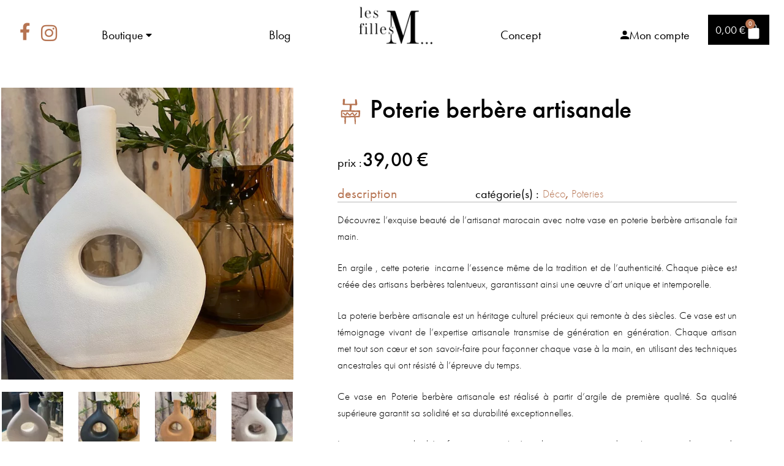

--- FILE ---
content_type: text/html; charset=UTF-8
request_url: https://lesfillesm.com/poterie-berbere-artisanale-noire/
body_size: 78118
content:
<!DOCTYPE html>
<html lang="fr-FR" prefix="og: https://ogp.me/ns#">
<head>
	<meta charset="UTF-8">
	<meta name="viewport" content="width=device-width, initial-scale=1.0, viewport-fit=cover" />		
<!-- Optimisation des moteurs de recherche par Rank Math - https://rankmath.com/ -->
<title>Poterie berbère artisanale - Les Filles M</title>
<link data-rocket-prefetch href="https://fonts.googleapis.com" rel="dns-prefetch">
<link data-rocket-prefetch href="https://connect.facebook.net" rel="dns-prefetch">
<link data-rocket-prefetch href="https://www.googletagmanager.com" rel="dns-prefetch">
<link data-rocket-preload as="style" href="https://fonts.googleapis.com/css?family=Source%20Sans%20Pro%3A400%2C300%2C300italic%2C400italic%2C600%2C700%2C900&#038;subset=latin%2Clatin-ext&#038;display=swap" rel="preload">
<link href="https://fonts.googleapis.com/css?family=Source%20Sans%20Pro%3A400%2C300%2C300italic%2C400italic%2C600%2C700%2C900&#038;subset=latin%2Clatin-ext&#038;display=swap" media="print" onload="this.media=&#039;all&#039;" rel="stylesheet">
<noscript data-wpr-hosted-gf-parameters=""><link rel="stylesheet" href="https://fonts.googleapis.com/css?family=Source%20Sans%20Pro%3A400%2C300%2C300italic%2C400italic%2C600%2C700%2C900&#038;subset=latin%2Clatin-ext&#038;display=swap"></noscript><link rel="preload" data-rocket-preload as="image" href="https://lesfillesm.com/wp-content/uploads/2023/06/carre-blnc-jpg.webp" imagesrcset="https://lesfillesm.com/wp-content/uploads/2023/06/carre-blnc-jpg.webp 640w, https://lesfillesm.com/wp-content/uploads/2023/06/carre-blnc-300x300.webp 300w, https://lesfillesm.com/wp-content/uploads/2023/06/carre-blnc-150x150.webp 150w, https://lesfillesm.com/wp-content/uploads/2023/06/carre-blnc-324x324.webp 324w, https://lesfillesm.com/wp-content/uploads/2023/06/carre-blnc-416x416.webp 416w, https://lesfillesm.com/wp-content/uploads/2023/06/carre-blnc-100x100.webp 100w" imagesizes="477px" fetchpriority="high">
<meta name="description" content="Poterie berbère artisanal est fabriquée à la fait main par nos artisans marocain."/>
<meta name="robots" content="follow, index, max-snippet:-1, max-video-preview:-1, max-image-preview:large"/>
<link rel="canonical" href="https://lesfillesm.com/poterie-berbere-artisanale-noire/" />
<meta property="og:locale" content="fr_FR" />
<meta property="og:type" content="product" />
<meta property="og:title" content="Poterie berbère artisanale - Les Filles M" />
<meta property="og:description" content="Poterie berbère artisanal est fabriquée à la fait main par nos artisans marocain." />
<meta property="og:url" content="https://lesfillesm.com/poterie-berbere-artisanale-noire/" />
<meta property="og:site_name" content="Les Filles M" />
<meta property="og:updated_time" content="2023-08-23T15:27:36+02:00" />
<meta property="og:image" content="https://lesfillesm.com/wp-content/uploads/2023/06/carre-blnc-jpg.webp" />
<meta property="og:image:secure_url" content="https://lesfillesm.com/wp-content/uploads/2023/06/carre-blnc-jpg.webp" />
<meta property="og:image:width" content="640" />
<meta property="og:image:height" content="640" />
<meta property="og:image:alt" content="Poterie berbère artisanale" />
<meta property="og:image:type" content="image/jpeg" />
<meta property="product:availability" content="instock" />
<meta name="twitter:card" content="summary_large_image" />
<meta name="twitter:title" content="Poterie berbère artisanale - Les Filles M" />
<meta name="twitter:description" content="Poterie berbère artisanal est fabriquée à la fait main par nos artisans marocain." />
<meta name="twitter:image" content="https://lesfillesm.com/wp-content/uploads/2023/06/carre-blnc-jpg.webp" />
<meta name="twitter:label1" content="Prix" />
<meta name="twitter:data1" content="39,00&nbsp;&euro;" />
<meta name="twitter:label2" content="Disponibilité" />
<meta name="twitter:data2" content="En stock" />
<script type="application/ld+json" class="rank-math-schema">{"@context":"https://schema.org","@graph":[{"@type":"Organization","@id":"https://lesfillesm.com/#organization","name":"Les Filles M","url":"https://lesfillesm.com","logo":{"@type":"ImageObject","@id":"https://lesfillesm.com/#logo","url":"https://lesfillesm.com/wp-content/uploads/2022/03/LogoLFM-x2.jpg","contentUrl":"https://lesfillesm.com/wp-content/uploads/2022/03/LogoLFM-x2.jpg","caption":"Les Filles M","inLanguage":"fr-FR","width":"958","height":"610"}},{"@type":"WebSite","@id":"https://lesfillesm.com/#website","url":"https://lesfillesm.com","name":"Les Filles M","publisher":{"@id":"https://lesfillesm.com/#organization"},"inLanguage":"fr-FR"},{"@type":"ImageObject","@id":"https://lesfillesm.com/wp-content/uploads/2023/06/carre-blnc-jpg.webp","url":"https://lesfillesm.com/wp-content/uploads/2023/06/carre-blnc-jpg.webp","width":"640","height":"640","caption":"Poterie berb\u00e8re artisanale","inLanguage":"fr-FR"},{"@type":"BreadcrumbList","@id":"https://lesfillesm.com/poterie-berbere-artisanale-noire/#breadcrumb","itemListElement":[{"@type":"ListItem","position":"1","item":{"@id":"https://lesfillesm.com","name":"Accueil"}},{"@type":"ListItem","position":"2","item":{"@id":"https://lesfillesm.com/poterie-berbere-artisanale-noire/","name":"Poterie berb\u00e8re artisanale"}}]},{"@type":"ItemPage","@id":"https://lesfillesm.com/poterie-berbere-artisanale-noire/#webpage","url":"https://lesfillesm.com/poterie-berbere-artisanale-noire/","name":"Poterie berb\u00e8re artisanale - Les Filles M","datePublished":"2023-06-07T14:55:08+02:00","dateModified":"2023-08-23T15:27:36+02:00","isPartOf":{"@id":"https://lesfillesm.com/#website"},"primaryImageOfPage":{"@id":"https://lesfillesm.com/wp-content/uploads/2023/06/carre-blnc-jpg.webp"},"inLanguage":"fr-FR","breadcrumb":{"@id":"https://lesfillesm.com/poterie-berbere-artisanale-noire/#breadcrumb"}},{"@type":"Person","@id":"https://lesfillesm.com","name":"Guylaine Inderchit","url":"https://lesfillesm.com","image":{"@type":"ImageObject","@id":"https://secure.gravatar.com/avatar/431bbb4705216469b2950162151eecace2b8dfb9e07030f2671674bc9a03b836?s=96&amp;d=mm&amp;r=g","url":"https://secure.gravatar.com/avatar/431bbb4705216469b2950162151eecace2b8dfb9e07030f2671674bc9a03b836?s=96&amp;d=mm&amp;r=g","caption":"Guylaine Inderchit","inLanguage":"fr-FR"},"worksFor":{"@id":"https://lesfillesm.com/#organization"}},{"@type":"Product","name":"Poterie berb\u00e8re artisanale - Les Filles M","description":"Poterie berb\u00e8re artisanal est fabriqu\u00e9e \u00e0 la  fait main par nos artisans marocain.","sku":"pt bidon","category":"D\u00e9co","mainEntityOfPage":{"@id":"https://lesfillesm.com/poterie-berbere-artisanale-noire/#webpage"},"weight":{"@type":"QuantitativeValue","unitCode":"KGM","value":"3"},"image":[{"@type":"ImageObject","url":"https://lesfillesm.com/wp-content/uploads/2023/06/carre-blnc-jpg.webp","height":"640","width":"640"},{"@type":"ImageObject","url":"https://lesfillesm.com/wp-content/uploads/2023/06/2-jpg.webp","height":"2016","width":"1512"},{"@type":"ImageObject","url":"https://lesfillesm.com/wp-content/uploads/2023/06/carre-noir-jpg.webp","height":"640","width":"640"},{"@type":"ImageObject","url":"https://lesfillesm.com/wp-content/uploads/2023/06/xcarre-naturel-jpg.webp","height":"640","width":"640"},{"@type":"ImageObject","url":"https://lesfillesm.com/wp-content/uploads/2023/06/3-jpg.webp","height":"2016","width":"1512"},{"@type":"ImageObject","url":"https://lesfillesm.com/wp-content/uploads/2023/06/IMG_7870-jpg.webp","height":"1512","width":"1512"},{"@type":"ImageObject","url":"https://lesfillesm.com/wp-content/uploads/2023/06/1-jpg.webp","height":"2016","width":"1512"},{"@type":"ImageObject","url":"https://lesfillesm.com/wp-content/uploads/2023/06/1-1-jpg.webp","height":"2016","width":"1512"}],"offers":{"@type":"Offer","price":"39.00","priceValidUntil":"2027-12-31","priceCurrency":"EUR","availability":"http://schema.org/InStock","seller":{"@type":"Organization","@id":"https://lesfillesm.com/","name":"Les Filles M","url":"https://lesfillesm.com","logo":"https://lesfillesm.com/wp-content/uploads/2022/03/LogoLFM-x2.jpg"},"url":"https://lesfillesm.com/poterie-berbere-artisanale-noire/"},"@id":"https://lesfillesm.com/poterie-berbere-artisanale-noire/#richSnippet"}]}</script>
<!-- /Extension Rank Math WordPress SEO -->

<link rel='dns-prefetch' href='//capi-automation.s3.us-east-2.amazonaws.com' />
<link rel='dns-prefetch' href='//www.googletagmanager.com' />
<link rel='dns-prefetch' href='//use.typekit.net' />
<link rel='dns-prefetch' href='//fonts.googleapis.com' />
<link href='https://fonts.gstatic.com' crossorigin rel='preconnect' />
<link rel="alternate" type="application/rss+xml" title="Les Filles M &raquo; Flux" href="https://lesfillesm.com/feed/" />
<link rel="alternate" type="application/rss+xml" title="Les Filles M &raquo; Flux des commentaires" href="https://lesfillesm.com/comments/feed/" />
<link rel="alternate" title="oEmbed (JSON)" type="application/json+oembed" href="https://lesfillesm.com/wp-json/oembed/1.0/embed?url=https%3A%2F%2Flesfillesm.com%2Fpoterie-berbere-artisanale-noire%2F" />
<link rel="alternate" title="oEmbed (XML)" type="text/xml+oembed" href="https://lesfillesm.com/wp-json/oembed/1.0/embed?url=https%3A%2F%2Flesfillesm.com%2Fpoterie-berbere-artisanale-noire%2F&#038;format=xml" />
<style id='wp-img-auto-sizes-contain-inline-css'>
img:is([sizes=auto i],[sizes^="auto," i]){contain-intrinsic-size:3000px 1500px}
/*# sourceURL=wp-img-auto-sizes-contain-inline-css */
</style>
<style id='wp-emoji-styles-inline-css'>

	img.wp-smiley, img.emoji {
		display: inline !important;
		border: none !important;
		box-shadow: none !important;
		height: 1em !important;
		width: 1em !important;
		margin: 0 0.07em !important;
		vertical-align: -0.1em !important;
		background: none !important;
		padding: 0 !important;
	}
/*# sourceURL=wp-emoji-styles-inline-css */
</style>
<link rel='stylesheet' id='wp-block-library-css' href='https://lesfillesm.com/wp-includes/css/dist/block-library/style.min.css?ver=e122fa' media='all' />
<style id='wp-block-library-theme-inline-css'>
.wp-block-audio :where(figcaption){color:#555;font-size:13px;text-align:center}.is-dark-theme .wp-block-audio :where(figcaption){color:#ffffffa6}.wp-block-audio{margin:0 0 1em}.wp-block-code{border:1px solid #ccc;border-radius:4px;font-family:Menlo,Consolas,monaco,monospace;padding:.8em 1em}.wp-block-embed :where(figcaption){color:#555;font-size:13px;text-align:center}.is-dark-theme .wp-block-embed :where(figcaption){color:#ffffffa6}.wp-block-embed{margin:0 0 1em}.blocks-gallery-caption{color:#555;font-size:13px;text-align:center}.is-dark-theme .blocks-gallery-caption{color:#ffffffa6}:root :where(.wp-block-image figcaption){color:#555;font-size:13px;text-align:center}.is-dark-theme :root :where(.wp-block-image figcaption){color:#ffffffa6}.wp-block-image{margin:0 0 1em}.wp-block-pullquote{border-bottom:4px solid;border-top:4px solid;color:currentColor;margin-bottom:1.75em}.wp-block-pullquote :where(cite),.wp-block-pullquote :where(footer),.wp-block-pullquote__citation{color:currentColor;font-size:.8125em;font-style:normal;text-transform:uppercase}.wp-block-quote{border-left:.25em solid;margin:0 0 1.75em;padding-left:1em}.wp-block-quote cite,.wp-block-quote footer{color:currentColor;font-size:.8125em;font-style:normal;position:relative}.wp-block-quote:where(.has-text-align-right){border-left:none;border-right:.25em solid;padding-left:0;padding-right:1em}.wp-block-quote:where(.has-text-align-center){border:none;padding-left:0}.wp-block-quote.is-large,.wp-block-quote.is-style-large,.wp-block-quote:where(.is-style-plain){border:none}.wp-block-search .wp-block-search__label{font-weight:700}.wp-block-search__button{border:1px solid #ccc;padding:.375em .625em}:where(.wp-block-group.has-background){padding:1.25em 2.375em}.wp-block-separator.has-css-opacity{opacity:.4}.wp-block-separator{border:none;border-bottom:2px solid;margin-left:auto;margin-right:auto}.wp-block-separator.has-alpha-channel-opacity{opacity:1}.wp-block-separator:not(.is-style-wide):not(.is-style-dots){width:100px}.wp-block-separator.has-background:not(.is-style-dots){border-bottom:none;height:1px}.wp-block-separator.has-background:not(.is-style-wide):not(.is-style-dots){height:2px}.wp-block-table{margin:0 0 1em}.wp-block-table td,.wp-block-table th{word-break:normal}.wp-block-table :where(figcaption){color:#555;font-size:13px;text-align:center}.is-dark-theme .wp-block-table :where(figcaption){color:#ffffffa6}.wp-block-video :where(figcaption){color:#555;font-size:13px;text-align:center}.is-dark-theme .wp-block-video :where(figcaption){color:#ffffffa6}.wp-block-video{margin:0 0 1em}:root :where(.wp-block-template-part.has-background){margin-bottom:0;margin-top:0;padding:1.25em 2.375em}
/*# sourceURL=/wp-includes/css/dist/block-library/theme.min.css */
</style>
<style id='classic-theme-styles-inline-css'>
/*! This file is auto-generated */
.wp-block-button__link{color:#fff;background-color:#32373c;border-radius:9999px;box-shadow:none;text-decoration:none;padding:calc(.667em + 2px) calc(1.333em + 2px);font-size:1.125em}.wp-block-file__button{background:#32373c;color:#fff;text-decoration:none}
/*# sourceURL=/wp-includes/css/classic-themes.min.css */
</style>
<link data-minify="1" rel='stylesheet' id='storefront-gutenberg-blocks-css' href='https://lesfillesm.com/wp-content/cache/min/1/wp-content/themes/storefront/assets/css/base/gutenberg-blocks.css?ver=1769075864' media='all' />
<style id='storefront-gutenberg-blocks-inline-css'>

				.wp-block-button__link:not(.has-text-color) {
					color: #333333;
				}

				.wp-block-button__link:not(.has-text-color):hover,
				.wp-block-button__link:not(.has-text-color):focus,
				.wp-block-button__link:not(.has-text-color):active {
					color: #333333;
				}

				.wp-block-button__link:not(.has-background) {
					background-color: #eeeeee;
				}

				.wp-block-button__link:not(.has-background):hover,
				.wp-block-button__link:not(.has-background):focus,
				.wp-block-button__link:not(.has-background):active {
					border-color: #d5d5d5;
					background-color: #d5d5d5;
				}

				.wc-block-grid__products .wc-block-grid__product .wp-block-button__link {
					background-color: #eeeeee;
					border-color: #eeeeee;
					color: #333333;
				}

				.wp-block-quote footer,
				.wp-block-quote cite,
				.wp-block-quote__citation {
					color: #6d6d6d;
				}

				.wp-block-pullquote cite,
				.wp-block-pullquote footer,
				.wp-block-pullquote__citation {
					color: #6d6d6d;
				}

				.wp-block-image figcaption {
					color: #6d6d6d;
				}

				.wp-block-separator.is-style-dots::before {
					color: #333333;
				}

				.wp-block-file a.wp-block-file__button {
					color: #333333;
					background-color: #eeeeee;
					border-color: #eeeeee;
				}

				.wp-block-file a.wp-block-file__button:hover,
				.wp-block-file a.wp-block-file__button:focus,
				.wp-block-file a.wp-block-file__button:active {
					color: #333333;
					background-color: #d5d5d5;
				}

				.wp-block-code,
				.wp-block-preformatted pre {
					color: #6d6d6d;
				}

				.wp-block-table:not( .has-background ):not( .is-style-stripes ) tbody tr:nth-child(2n) td {
					background-color: #fdfdfd;
				}

				.wp-block-cover .wp-block-cover__inner-container h1:not(.has-text-color),
				.wp-block-cover .wp-block-cover__inner-container h2:not(.has-text-color),
				.wp-block-cover .wp-block-cover__inner-container h3:not(.has-text-color),
				.wp-block-cover .wp-block-cover__inner-container h4:not(.has-text-color),
				.wp-block-cover .wp-block-cover__inner-container h5:not(.has-text-color),
				.wp-block-cover .wp-block-cover__inner-container h6:not(.has-text-color) {
					color: #000000;
				}

				div.wc-block-components-price-slider__range-input-progress,
				.rtl .wc-block-components-price-slider__range-input-progress {
					--range-color: #7f54b3;
				}

				/* Target only IE11 */
				@media all and (-ms-high-contrast: none), (-ms-high-contrast: active) {
					.wc-block-components-price-slider__range-input-progress {
						background: #7f54b3;
					}
				}

				.wc-block-components-button:not(.is-link) {
					background-color: #333333;
					color: #ffffff;
				}

				.wc-block-components-button:not(.is-link):hover,
				.wc-block-components-button:not(.is-link):focus,
				.wc-block-components-button:not(.is-link):active {
					background-color: #1a1a1a;
					color: #ffffff;
				}

				.wc-block-components-button:not(.is-link):disabled {
					background-color: #333333;
					color: #ffffff;
				}

				.wc-block-cart__submit-container {
					background-color: #ffffff;
				}

				.wc-block-cart__submit-container::before {
					color: rgba(220,220,220,0.5);
				}

				.wc-block-components-order-summary-item__quantity {
					background-color: #ffffff;
					border-color: #6d6d6d;
					box-shadow: 0 0 0 2px #ffffff;
					color: #6d6d6d;
				}
			
/*# sourceURL=storefront-gutenberg-blocks-inline-css */
</style>
<style id='global-styles-inline-css'>
:root{--wp--preset--aspect-ratio--square: 1;--wp--preset--aspect-ratio--4-3: 4/3;--wp--preset--aspect-ratio--3-4: 3/4;--wp--preset--aspect-ratio--3-2: 3/2;--wp--preset--aspect-ratio--2-3: 2/3;--wp--preset--aspect-ratio--16-9: 16/9;--wp--preset--aspect-ratio--9-16: 9/16;--wp--preset--color--black: #000000;--wp--preset--color--cyan-bluish-gray: #abb8c3;--wp--preset--color--white: #ffffff;--wp--preset--color--pale-pink: #f78da7;--wp--preset--color--vivid-red: #cf2e2e;--wp--preset--color--luminous-vivid-orange: #ff6900;--wp--preset--color--luminous-vivid-amber: #fcb900;--wp--preset--color--light-green-cyan: #7bdcb5;--wp--preset--color--vivid-green-cyan: #00d084;--wp--preset--color--pale-cyan-blue: #8ed1fc;--wp--preset--color--vivid-cyan-blue: #0693e3;--wp--preset--color--vivid-purple: #9b51e0;--wp--preset--gradient--vivid-cyan-blue-to-vivid-purple: linear-gradient(135deg,rgb(6,147,227) 0%,rgb(155,81,224) 100%);--wp--preset--gradient--light-green-cyan-to-vivid-green-cyan: linear-gradient(135deg,rgb(122,220,180) 0%,rgb(0,208,130) 100%);--wp--preset--gradient--luminous-vivid-amber-to-luminous-vivid-orange: linear-gradient(135deg,rgb(252,185,0) 0%,rgb(255,105,0) 100%);--wp--preset--gradient--luminous-vivid-orange-to-vivid-red: linear-gradient(135deg,rgb(255,105,0) 0%,rgb(207,46,46) 100%);--wp--preset--gradient--very-light-gray-to-cyan-bluish-gray: linear-gradient(135deg,rgb(238,238,238) 0%,rgb(169,184,195) 100%);--wp--preset--gradient--cool-to-warm-spectrum: linear-gradient(135deg,rgb(74,234,220) 0%,rgb(151,120,209) 20%,rgb(207,42,186) 40%,rgb(238,44,130) 60%,rgb(251,105,98) 80%,rgb(254,248,76) 100%);--wp--preset--gradient--blush-light-purple: linear-gradient(135deg,rgb(255,206,236) 0%,rgb(152,150,240) 100%);--wp--preset--gradient--blush-bordeaux: linear-gradient(135deg,rgb(254,205,165) 0%,rgb(254,45,45) 50%,rgb(107,0,62) 100%);--wp--preset--gradient--luminous-dusk: linear-gradient(135deg,rgb(255,203,112) 0%,rgb(199,81,192) 50%,rgb(65,88,208) 100%);--wp--preset--gradient--pale-ocean: linear-gradient(135deg,rgb(255,245,203) 0%,rgb(182,227,212) 50%,rgb(51,167,181) 100%);--wp--preset--gradient--electric-grass: linear-gradient(135deg,rgb(202,248,128) 0%,rgb(113,206,126) 100%);--wp--preset--gradient--midnight: linear-gradient(135deg,rgb(2,3,129) 0%,rgb(40,116,252) 100%);--wp--preset--font-size--small: 14px;--wp--preset--font-size--medium: 23px;--wp--preset--font-size--large: 26px;--wp--preset--font-size--x-large: 42px;--wp--preset--font-size--normal: 16px;--wp--preset--font-size--huge: 37px;--wp--preset--spacing--20: 0.44rem;--wp--preset--spacing--30: 0.67rem;--wp--preset--spacing--40: 1rem;--wp--preset--spacing--50: 1.5rem;--wp--preset--spacing--60: 2.25rem;--wp--preset--spacing--70: 3.38rem;--wp--preset--spacing--80: 5.06rem;--wp--preset--shadow--natural: 6px 6px 9px rgba(0, 0, 0, 0.2);--wp--preset--shadow--deep: 12px 12px 50px rgba(0, 0, 0, 0.4);--wp--preset--shadow--sharp: 6px 6px 0px rgba(0, 0, 0, 0.2);--wp--preset--shadow--outlined: 6px 6px 0px -3px rgb(255, 255, 255), 6px 6px rgb(0, 0, 0);--wp--preset--shadow--crisp: 6px 6px 0px rgb(0, 0, 0);}:root :where(.is-layout-flow) > :first-child{margin-block-start: 0;}:root :where(.is-layout-flow) > :last-child{margin-block-end: 0;}:root :where(.is-layout-flow) > *{margin-block-start: 24px;margin-block-end: 0;}:root :where(.is-layout-constrained) > :first-child{margin-block-start: 0;}:root :where(.is-layout-constrained) > :last-child{margin-block-end: 0;}:root :where(.is-layout-constrained) > *{margin-block-start: 24px;margin-block-end: 0;}:root :where(.is-layout-flex){gap: 24px;}:root :where(.is-layout-grid){gap: 24px;}body .is-layout-flex{display: flex;}.is-layout-flex{flex-wrap: wrap;align-items: center;}.is-layout-flex > :is(*, div){margin: 0;}body .is-layout-grid{display: grid;}.is-layout-grid > :is(*, div){margin: 0;}.has-black-color{color: var(--wp--preset--color--black) !important;}.has-cyan-bluish-gray-color{color: var(--wp--preset--color--cyan-bluish-gray) !important;}.has-white-color{color: var(--wp--preset--color--white) !important;}.has-pale-pink-color{color: var(--wp--preset--color--pale-pink) !important;}.has-vivid-red-color{color: var(--wp--preset--color--vivid-red) !important;}.has-luminous-vivid-orange-color{color: var(--wp--preset--color--luminous-vivid-orange) !important;}.has-luminous-vivid-amber-color{color: var(--wp--preset--color--luminous-vivid-amber) !important;}.has-light-green-cyan-color{color: var(--wp--preset--color--light-green-cyan) !important;}.has-vivid-green-cyan-color{color: var(--wp--preset--color--vivid-green-cyan) !important;}.has-pale-cyan-blue-color{color: var(--wp--preset--color--pale-cyan-blue) !important;}.has-vivid-cyan-blue-color{color: var(--wp--preset--color--vivid-cyan-blue) !important;}.has-vivid-purple-color{color: var(--wp--preset--color--vivid-purple) !important;}.has-black-background-color{background-color: var(--wp--preset--color--black) !important;}.has-cyan-bluish-gray-background-color{background-color: var(--wp--preset--color--cyan-bluish-gray) !important;}.has-white-background-color{background-color: var(--wp--preset--color--white) !important;}.has-pale-pink-background-color{background-color: var(--wp--preset--color--pale-pink) !important;}.has-vivid-red-background-color{background-color: var(--wp--preset--color--vivid-red) !important;}.has-luminous-vivid-orange-background-color{background-color: var(--wp--preset--color--luminous-vivid-orange) !important;}.has-luminous-vivid-amber-background-color{background-color: var(--wp--preset--color--luminous-vivid-amber) !important;}.has-light-green-cyan-background-color{background-color: var(--wp--preset--color--light-green-cyan) !important;}.has-vivid-green-cyan-background-color{background-color: var(--wp--preset--color--vivid-green-cyan) !important;}.has-pale-cyan-blue-background-color{background-color: var(--wp--preset--color--pale-cyan-blue) !important;}.has-vivid-cyan-blue-background-color{background-color: var(--wp--preset--color--vivid-cyan-blue) !important;}.has-vivid-purple-background-color{background-color: var(--wp--preset--color--vivid-purple) !important;}.has-black-border-color{border-color: var(--wp--preset--color--black) !important;}.has-cyan-bluish-gray-border-color{border-color: var(--wp--preset--color--cyan-bluish-gray) !important;}.has-white-border-color{border-color: var(--wp--preset--color--white) !important;}.has-pale-pink-border-color{border-color: var(--wp--preset--color--pale-pink) !important;}.has-vivid-red-border-color{border-color: var(--wp--preset--color--vivid-red) !important;}.has-luminous-vivid-orange-border-color{border-color: var(--wp--preset--color--luminous-vivid-orange) !important;}.has-luminous-vivid-amber-border-color{border-color: var(--wp--preset--color--luminous-vivid-amber) !important;}.has-light-green-cyan-border-color{border-color: var(--wp--preset--color--light-green-cyan) !important;}.has-vivid-green-cyan-border-color{border-color: var(--wp--preset--color--vivid-green-cyan) !important;}.has-pale-cyan-blue-border-color{border-color: var(--wp--preset--color--pale-cyan-blue) !important;}.has-vivid-cyan-blue-border-color{border-color: var(--wp--preset--color--vivid-cyan-blue) !important;}.has-vivid-purple-border-color{border-color: var(--wp--preset--color--vivid-purple) !important;}.has-vivid-cyan-blue-to-vivid-purple-gradient-background{background: var(--wp--preset--gradient--vivid-cyan-blue-to-vivid-purple) !important;}.has-light-green-cyan-to-vivid-green-cyan-gradient-background{background: var(--wp--preset--gradient--light-green-cyan-to-vivid-green-cyan) !important;}.has-luminous-vivid-amber-to-luminous-vivid-orange-gradient-background{background: var(--wp--preset--gradient--luminous-vivid-amber-to-luminous-vivid-orange) !important;}.has-luminous-vivid-orange-to-vivid-red-gradient-background{background: var(--wp--preset--gradient--luminous-vivid-orange-to-vivid-red) !important;}.has-very-light-gray-to-cyan-bluish-gray-gradient-background{background: var(--wp--preset--gradient--very-light-gray-to-cyan-bluish-gray) !important;}.has-cool-to-warm-spectrum-gradient-background{background: var(--wp--preset--gradient--cool-to-warm-spectrum) !important;}.has-blush-light-purple-gradient-background{background: var(--wp--preset--gradient--blush-light-purple) !important;}.has-blush-bordeaux-gradient-background{background: var(--wp--preset--gradient--blush-bordeaux) !important;}.has-luminous-dusk-gradient-background{background: var(--wp--preset--gradient--luminous-dusk) !important;}.has-pale-ocean-gradient-background{background: var(--wp--preset--gradient--pale-ocean) !important;}.has-electric-grass-gradient-background{background: var(--wp--preset--gradient--electric-grass) !important;}.has-midnight-gradient-background{background: var(--wp--preset--gradient--midnight) !important;}.has-small-font-size{font-size: var(--wp--preset--font-size--small) !important;}.has-medium-font-size{font-size: var(--wp--preset--font-size--medium) !important;}.has-large-font-size{font-size: var(--wp--preset--font-size--large) !important;}.has-x-large-font-size{font-size: var(--wp--preset--font-size--x-large) !important;}
:root :where(.wp-block-pullquote){font-size: 1.5em;line-height: 1.6;}
/*# sourceURL=global-styles-inline-css */
</style>
<link data-minify="1" rel='stylesheet' id='cfafwr-frontend-css-css' href='https://lesfillesm.com/wp-content/cache/min/1/wp-content/plugins/custom-fields-account-registration-for-woocommerce/assets/css/cfafwr_frontend_css.css?ver=1769075864' media='all' />
<link data-minify="1" rel='stylesheet' id='color-spectrum-css-css' href='https://lesfillesm.com/wp-content/cache/min/1/wp-content/plugins/custom-fields-account-registration-for-woocommerce/assets/css/cfafwr_color_spectrum.css?ver=1769075865' media='all' />
<link data-minify="1" rel='stylesheet' id='cfafwr_select2_css-css' href='https://lesfillesm.com/wp-content/cache/min/1/wp-content/plugins/custom-fields-account-registration-for-woocommerce/assets/css/select2.css?ver=1769075865' media='all' />
<link data-minify="1" rel='stylesheet' id='custom-typekit-css-css' href='https://lesfillesm.com/wp-content/cache/min/1/oea7htg.css?ver=1769075865' media='all' />
<link rel='stylesheet' id='photoswipe-css' href='https://lesfillesm.com/wp-content/plugins/woocommerce/assets/css/photoswipe/photoswipe.min.css?ver=04977a' media='all' />
<link rel='stylesheet' id='photoswipe-default-skin-css' href='https://lesfillesm.com/wp-content/plugins/woocommerce/assets/css/photoswipe/default-skin/default-skin.min.css?ver=04977a' media='all' />
<style id='woocommerce-inline-inline-css'>
.woocommerce form .form-row .required { visibility: visible; }
/*# sourceURL=woocommerce-inline-inline-css */
</style>
<link data-minify="1" rel='stylesheet' id='storefront-style-css' href='https://lesfillesm.com/wp-content/cache/min/1/wp-content/themes/storefront/style.css?ver=1769075865' media='all' />
<style id='storefront-style-inline-css'>

			.main-navigation ul li a,
			.site-title a,
			ul.menu li a,
			.site-branding h1 a,
			button.menu-toggle,
			button.menu-toggle:hover,
			.handheld-navigation .dropdown-toggle {
				color: #333333;
			}

			button.menu-toggle,
			button.menu-toggle:hover {
				border-color: #333333;
			}

			.main-navigation ul li a:hover,
			.main-navigation ul li:hover > a,
			.site-title a:hover,
			.site-header ul.menu li.current-menu-item > a {
				color: #747474;
			}

			table:not( .has-background ) th {
				background-color: #f8f8f8;
			}

			table:not( .has-background ) tbody td {
				background-color: #fdfdfd;
			}

			table:not( .has-background ) tbody tr:nth-child(2n) td,
			fieldset,
			fieldset legend {
				background-color: #fbfbfb;
			}

			.site-header,
			.secondary-navigation ul ul,
			.main-navigation ul.menu > li.menu-item-has-children:after,
			.secondary-navigation ul.menu ul,
			.storefront-handheld-footer-bar,
			.storefront-handheld-footer-bar ul li > a,
			.storefront-handheld-footer-bar ul li.search .site-search,
			button.menu-toggle,
			button.menu-toggle:hover {
				background-color: #ffffff;
			}

			p.site-description,
			.site-header,
			.storefront-handheld-footer-bar {
				color: #404040;
			}

			button.menu-toggle:after,
			button.menu-toggle:before,
			button.menu-toggle span:before {
				background-color: #333333;
			}

			h1, h2, h3, h4, h5, h6, .wc-block-grid__product-title {
				color: #333333;
			}

			.widget h1 {
				border-bottom-color: #333333;
			}

			body,
			.secondary-navigation a {
				color: #6d6d6d;
			}

			.widget-area .widget a,
			.hentry .entry-header .posted-on a,
			.hentry .entry-header .post-author a,
			.hentry .entry-header .post-comments a,
			.hentry .entry-header .byline a {
				color: #727272;
			}

			a {
				color: #7f54b3;
			}

			a:focus,
			button:focus,
			.button.alt:focus,
			input:focus,
			textarea:focus,
			input[type="button"]:focus,
			input[type="reset"]:focus,
			input[type="submit"]:focus,
			input[type="email"]:focus,
			input[type="tel"]:focus,
			input[type="url"]:focus,
			input[type="password"]:focus,
			input[type="search"]:focus {
				outline-color: #7f54b3;
			}

			button, input[type="button"], input[type="reset"], input[type="submit"], .button, .widget a.button {
				background-color: #eeeeee;
				border-color: #eeeeee;
				color: #333333;
			}

			button:hover, input[type="button"]:hover, input[type="reset"]:hover, input[type="submit"]:hover, .button:hover, .widget a.button:hover {
				background-color: #d5d5d5;
				border-color: #d5d5d5;
				color: #333333;
			}

			button.alt, input[type="button"].alt, input[type="reset"].alt, input[type="submit"].alt, .button.alt, .widget-area .widget a.button.alt {
				background-color: #333333;
				border-color: #333333;
				color: #ffffff;
			}

			button.alt:hover, input[type="button"].alt:hover, input[type="reset"].alt:hover, input[type="submit"].alt:hover, .button.alt:hover, .widget-area .widget a.button.alt:hover {
				background-color: #1a1a1a;
				border-color: #1a1a1a;
				color: #ffffff;
			}

			.pagination .page-numbers li .page-numbers.current {
				background-color: #e6e6e6;
				color: #636363;
			}

			#comments .comment-list .comment-content .comment-text {
				background-color: #f8f8f8;
			}

			.site-footer {
				background-color: #f0f0f0;
				color: #6d6d6d;
			}

			.site-footer a:not(.button):not(.components-button) {
				color: #333333;
			}

			.site-footer .storefront-handheld-footer-bar a:not(.button):not(.components-button) {
				color: #333333;
			}

			.site-footer h1, .site-footer h2, .site-footer h3, .site-footer h4, .site-footer h5, .site-footer h6, .site-footer .widget .widget-title, .site-footer .widget .widgettitle {
				color: #333333;
			}

			.page-template-template-homepage.has-post-thumbnail .type-page.has-post-thumbnail .entry-title {
				color: #000000;
			}

			.page-template-template-homepage.has-post-thumbnail .type-page.has-post-thumbnail .entry-content {
				color: #000000;
			}

			@media screen and ( min-width: 768px ) {
				.secondary-navigation ul.menu a:hover {
					color: #595959;
				}

				.secondary-navigation ul.menu a {
					color: #404040;
				}

				.main-navigation ul.menu ul.sub-menu,
				.main-navigation ul.nav-menu ul.children {
					background-color: #f0f0f0;
				}

				.site-header {
					border-bottom-color: #f0f0f0;
				}
			}
/*# sourceURL=storefront-style-inline-css */
</style>
<link data-minify="1" rel='stylesheet' id='storefront-icons-css' href='https://lesfillesm.com/wp-content/cache/min/1/wp-content/themes/storefront/assets/css/base/icons.css?ver=1769075865' media='all' />

<link data-minify="1" rel='stylesheet' id='jet-menu-public-styles-css' href='https://lesfillesm.com/wp-content/cache/min/1/wp-content/plugins/jet-menu/assets/public/css/public.css?ver=1769075865' media='all' />
<link rel='stylesheet' id='e-animation-fadeIn-css' href='https://lesfillesm.com/wp-content/plugins/elementor/assets/lib/animations/styles/fadeIn.min.css?ver=3.34.2' media='all' />
<link rel='stylesheet' id='elementor-frontend-css' href='https://lesfillesm.com/wp-content/plugins/elementor/assets/css/frontend.min.css?ver=3.34.2' media='all' />
<link rel='stylesheet' id='widget-heading-css' href='https://lesfillesm.com/wp-content/plugins/elementor/assets/css/widget-heading.min.css?ver=3.34.2' media='all' />
<link rel='stylesheet' id='widget-spacer-css' href='https://lesfillesm.com/wp-content/plugins/elementor/assets/css/widget-spacer.min.css?ver=3.34.2' media='all' />
<link rel='stylesheet' id='e-animation-slideInRight-css' href='https://lesfillesm.com/wp-content/plugins/elementor/assets/lib/animations/styles/slideInRight.min.css?ver=3.34.2' media='all' />
<link rel='stylesheet' id='e-popup-css' href='https://lesfillesm.com/wp-content/plugins/elementor-pro/assets/css/conditionals/popup.min.css?ver=3.34.1' media='all' />
<link rel='stylesheet' id='widget-image-css' href='https://lesfillesm.com/wp-content/plugins/elementor/assets/css/widget-image.min.css?ver=3.34.2' media='all' />
<link rel='stylesheet' id='widget-woocommerce-menu-cart-css' href='https://lesfillesm.com/wp-content/plugins/elementor-pro/assets/css/widget-woocommerce-menu-cart.min.css?ver=3.34.1' media='all' />
<link rel='stylesheet' id='widget-nav-menu-css' href='https://lesfillesm.com/wp-content/plugins/elementor-pro/assets/css/widget-nav-menu.min.css?ver=3.34.1' media='all' />
<link rel='stylesheet' id='widget-icon-box-css' href='https://lesfillesm.com/wp-content/plugins/elementor/assets/css/widget-icon-box.min.css?ver=3.34.2' media='all' />
<link data-minify="1" rel='stylesheet' id='swiper-css' href='https://lesfillesm.com/wp-content/cache/min/1/wp-content/plugins/elementor/assets/lib/swiper/v8/css/swiper.min.css?ver=1769075865' media='all' />
<link rel='stylesheet' id='e-swiper-css' href='https://lesfillesm.com/wp-content/plugins/elementor/assets/css/conditionals/e-swiper.min.css?ver=3.34.2' media='all' />
<link rel='stylesheet' id='widget-image-gallery-css' href='https://lesfillesm.com/wp-content/plugins/elementor/assets/css/widget-image-gallery.min.css?ver=3.34.2' media='all' />
<link rel='stylesheet' id='widget-video-css' href='https://lesfillesm.com/wp-content/plugins/elementor/assets/css/widget-video.min.css?ver=3.34.2' media='all' />
<link rel='stylesheet' id='widget-woocommerce-product-add-to-cart-css' href='https://lesfillesm.com/wp-content/plugins/elementor-pro/assets/css/widget-woocommerce-product-add-to-cart.min.css?ver=3.34.1' media='all' />
<link rel='stylesheet' id='e-animation-sink-css' href='https://lesfillesm.com/wp-content/plugins/elementor/assets/lib/animations/styles/e-animation-sink.min.css?ver=3.34.2' media='all' />
<link rel='stylesheet' id='widget-posts-css' href='https://lesfillesm.com/wp-content/plugins/elementor-pro/assets/css/widget-posts.min.css?ver=3.34.1' media='all' />
<link rel='stylesheet' id='widget-menu-anchor-css' href='https://lesfillesm.com/wp-content/plugins/elementor/assets/css/widget-menu-anchor.min.css?ver=3.34.2' media='all' />
<link data-minify="1" rel='stylesheet' id='elementor-icons-css' href='https://lesfillesm.com/wp-content/cache/min/1/wp-content/plugins/elementor/assets/lib/eicons/css/elementor-icons.min.css?ver=1769075865' media='all' />
<link rel='stylesheet' id='elementor-post-6-css' href='https://lesfillesm.com/wp-content/uploads/elementor/css/post-6.css?ver=1769075863' media='all' />
<link rel='stylesheet' id='elementor-post-8474-css' href='https://lesfillesm.com/wp-content/uploads/elementor/css/post-8474.css?ver=1769075864' media='all' />
<link rel='stylesheet' id='elementor-post-36-css' href='https://lesfillesm.com/wp-content/uploads/elementor/css/post-36.css?ver=1769075864' media='all' />
<link rel='stylesheet' id='elementor-post-627-css' href='https://lesfillesm.com/wp-content/uploads/elementor/css/post-627.css?ver=1769075864' media='all' />
<link rel='stylesheet' id='elementor-post-102-css' href='https://lesfillesm.com/wp-content/uploads/elementor/css/post-102.css?ver=1769075864' media='all' />
<link data-minify="1" rel='stylesheet' id='storefront-woocommerce-style-css' href='https://lesfillesm.com/wp-content/cache/min/1/wp-content/themes/storefront/assets/css/woocommerce/woocommerce.css?ver=1769075865' media='all' />
<style id='storefront-woocommerce-style-inline-css'>
@font-face {
				font-family: star;
				src: url(https://lesfillesm.com/wp-content/plugins/woocommerce/assets/fonts/star.eot);
				src:
					url(https://lesfillesm.com/wp-content/plugins/woocommerce/assets/fonts/star.eot?#iefix) format("embedded-opentype"),
					url(https://lesfillesm.com/wp-content/plugins/woocommerce/assets/fonts/star.woff) format("woff"),
					url(https://lesfillesm.com/wp-content/plugins/woocommerce/assets/fonts/star.ttf) format("truetype"),
					url(https://lesfillesm.com/wp-content/plugins/woocommerce/assets/fonts/star.svg#star) format("svg");
				font-weight: 400;
				font-style: normal;
			}
			@font-face {
				font-family: WooCommerce;
				src: url(https://lesfillesm.com/wp-content/plugins/woocommerce/assets/fonts/WooCommerce.eot);
				src:
					url(https://lesfillesm.com/wp-content/plugins/woocommerce/assets/fonts/WooCommerce.eot?#iefix) format("embedded-opentype"),
					url(https://lesfillesm.com/wp-content/plugins/woocommerce/assets/fonts/WooCommerce.woff) format("woff"),
					url(https://lesfillesm.com/wp-content/plugins/woocommerce/assets/fonts/WooCommerce.ttf) format("truetype"),
					url(https://lesfillesm.com/wp-content/plugins/woocommerce/assets/fonts/WooCommerce.svg#WooCommerce) format("svg");
				font-weight: 400;
				font-style: normal;
			}

			a.cart-contents,
			.site-header-cart .widget_shopping_cart a {
				color: #333333;
			}

			a.cart-contents:hover,
			.site-header-cart .widget_shopping_cart a:hover,
			.site-header-cart:hover > li > a {
				color: #747474;
			}

			table.cart td.product-remove,
			table.cart td.actions {
				border-top-color: #ffffff;
			}

			.storefront-handheld-footer-bar ul li.cart .count {
				background-color: #333333;
				color: #ffffff;
				border-color: #ffffff;
			}

			.woocommerce-tabs ul.tabs li.active a,
			ul.products li.product .price,
			.onsale,
			.wc-block-grid__product-onsale,
			.widget_search form:before,
			.widget_product_search form:before {
				color: #6d6d6d;
			}

			.woocommerce-breadcrumb a,
			a.woocommerce-review-link,
			.product_meta a {
				color: #727272;
			}

			.wc-block-grid__product-onsale,
			.onsale {
				border-color: #6d6d6d;
			}

			.star-rating span:before,
			.quantity .plus, .quantity .minus,
			p.stars a:hover:after,
			p.stars a:after,
			.star-rating span:before,
			#payment .payment_methods li input[type=radio]:first-child:checked+label:before {
				color: #7f54b3;
			}

			.widget_price_filter .ui-slider .ui-slider-range,
			.widget_price_filter .ui-slider .ui-slider-handle {
				background-color: #7f54b3;
			}

			.order_details {
				background-color: #f8f8f8;
			}

			.order_details > li {
				border-bottom: 1px dotted #e3e3e3;
			}

			.order_details:before,
			.order_details:after {
				background: -webkit-linear-gradient(transparent 0,transparent 0),-webkit-linear-gradient(135deg,#f8f8f8 33.33%,transparent 33.33%),-webkit-linear-gradient(45deg,#f8f8f8 33.33%,transparent 33.33%)
			}

			#order_review {
				background-color: #ffffff;
			}

			#payment .payment_methods > li .payment_box,
			#payment .place-order {
				background-color: #fafafa;
			}

			#payment .payment_methods > li:not(.woocommerce-notice) {
				background-color: #f5f5f5;
			}

			#payment .payment_methods > li:not(.woocommerce-notice):hover {
				background-color: #f0f0f0;
			}

			.woocommerce-pagination .page-numbers li .page-numbers.current {
				background-color: #e6e6e6;
				color: #636363;
			}

			.wc-block-grid__product-onsale,
			.onsale,
			.woocommerce-pagination .page-numbers li .page-numbers:not(.current) {
				color: #6d6d6d;
			}

			p.stars a:before,
			p.stars a:hover~a:before,
			p.stars.selected a.active~a:before {
				color: #6d6d6d;
			}

			p.stars.selected a.active:before,
			p.stars:hover a:before,
			p.stars.selected a:not(.active):before,
			p.stars.selected a.active:before {
				color: #7f54b3;
			}

			.single-product div.product .woocommerce-product-gallery .woocommerce-product-gallery__trigger {
				background-color: #eeeeee;
				color: #333333;
			}

			.single-product div.product .woocommerce-product-gallery .woocommerce-product-gallery__trigger:hover {
				background-color: #d5d5d5;
				border-color: #d5d5d5;
				color: #333333;
			}

			.button.added_to_cart:focus,
			.button.wc-forward:focus {
				outline-color: #7f54b3;
			}

			.added_to_cart,
			.site-header-cart .widget_shopping_cart a.button,
			.wc-block-grid__products .wc-block-grid__product .wp-block-button__link {
				background-color: #eeeeee;
				border-color: #eeeeee;
				color: #333333;
			}

			.added_to_cart:hover,
			.site-header-cart .widget_shopping_cart a.button:hover,
			.wc-block-grid__products .wc-block-grid__product .wp-block-button__link:hover {
				background-color: #d5d5d5;
				border-color: #d5d5d5;
				color: #333333;
			}

			.added_to_cart.alt, .added_to_cart, .widget a.button.checkout {
				background-color: #333333;
				border-color: #333333;
				color: #ffffff;
			}

			.added_to_cart.alt:hover, .added_to_cart:hover, .widget a.button.checkout:hover {
				background-color: #1a1a1a;
				border-color: #1a1a1a;
				color: #ffffff;
			}

			.button.loading {
				color: #eeeeee;
			}

			.button.loading:hover {
				background-color: #eeeeee;
			}

			.button.loading:after {
				color: #333333;
			}

			@media screen and ( min-width: 768px ) {
				.site-header-cart .widget_shopping_cart,
				.site-header .product_list_widget li .quantity {
					color: #404040;
				}

				.site-header-cart .widget_shopping_cart .buttons,
				.site-header-cart .widget_shopping_cart .total {
					background-color: #f5f5f5;
				}

				.site-header-cart .widget_shopping_cart {
					background-color: #f0f0f0;
				}
			}
				.storefront-product-pagination a {
					color: #6d6d6d;
					background-color: #ffffff;
				}
				.storefront-sticky-add-to-cart {
					color: #6d6d6d;
					background-color: #ffffff;
				}

				.storefront-sticky-add-to-cart a:not(.button) {
					color: #333333;
				}
/*# sourceURL=storefront-woocommerce-style-inline-css */
</style>
<link rel='stylesheet' id='storefront-child-style-css' href='https://lesfillesm.com/wp-content/themes/storefront-child-theme-master/style.css?ver=1.0.0' media='all' />
<link data-minify="1" rel='stylesheet' id='storefront-woocommerce-brands-style-css' href='https://lesfillesm.com/wp-content/cache/min/1/wp-content/themes/storefront/assets/css/woocommerce/extensions/brands.css?ver=1769075865' media='all' />
<link data-minify="1" rel='stylesheet' id='ecs-styles-css' href='https://lesfillesm.com/wp-content/cache/min/1/wp-content/plugins/ele-custom-skin/assets/css/ecs-style.css?ver=1769075865' media='all' />
<link rel='stylesheet' id='elementor-post-57-css' href='https://lesfillesm.com/wp-content/uploads/elementor/css/post-57.css?ver=1665572756' media='all' />
<link rel='stylesheet' id='elementor-post-286-css' href='https://lesfillesm.com/wp-content/uploads/elementor/css/post-286.css?ver=1683139420' media='all' />
<link rel='stylesheet' id='elementor-post-336-css' href='https://lesfillesm.com/wp-content/uploads/elementor/css/post-336.css?ver=1669116422' media='all' />
<link rel='stylesheet' id='elementor-post-472-css' href='https://lesfillesm.com/wp-content/uploads/elementor/css/post-472.css?ver=1675774738' media='all' />
<link rel='stylesheet' id='elementor-post-591-css' href='https://lesfillesm.com/wp-content/uploads/elementor/css/post-591.css?ver=1658743418' media='all' />
<link data-minify="1" rel='stylesheet' id='elementor-gf-local-rubik-css' href='https://lesfillesm.com/wp-content/cache/min/1/wp-content/uploads/elementor/google-fonts/css/rubik.css?ver=1769075865' media='all' />
<link data-minify="1" rel='stylesheet' id='elementor-gf-local-robotoslab-css' href='https://lesfillesm.com/wp-content/cache/min/1/wp-content/uploads/elementor/google-fonts/css/robotoslab.css?ver=1769075865' media='all' />
<link data-minify="1" rel='stylesheet' id='elementor-gf-local-roboto-css' href='https://lesfillesm.com/wp-content/cache/min/1/wp-content/uploads/elementor/google-fonts/css/roboto.css?ver=1769075865' media='all' />
<link data-minify="1" rel='stylesheet' id='elementor-gf-local-shipporiantique-css' href='https://lesfillesm.com/wp-content/cache/min/1/wp-content/uploads/elementor/google-fonts/css/shipporiantique.css?ver=1769075865' media='all' />
<link data-minify="1" rel='stylesheet' id='elementor-gf-local-yesevaone-css' href='https://lesfillesm.com/wp-content/cache/min/1/wp-content/uploads/elementor/google-fonts/css/yesevaone.css?ver=1769075865' media='all' />
<link rel='stylesheet' id='elementor-icons-shared-0-css' href='https://lesfillesm.com/wp-content/plugins/elementor/assets/lib/font-awesome/css/fontawesome.min.css?ver=5.15.3' media='all' />
<link data-minify="1" rel='stylesheet' id='elementor-icons-fa-brands-css' href='https://lesfillesm.com/wp-content/cache/min/1/wp-content/plugins/elementor/assets/lib/font-awesome/css/brands.min.css?ver=1769075865' media='all' />
<link data-minify="1" rel='stylesheet' id='elementor-icons-fa-solid-css' href='https://lesfillesm.com/wp-content/cache/min/1/wp-content/plugins/elementor/assets/lib/font-awesome/css/solid.min.css?ver=1769075865' media='all' />
<script src="https://lesfillesm.com/wp-includes/js/jquery/jquery.min.js?ver=3.7.1" id="jquery-core-js" data-rocket-defer defer></script>
<script src="https://lesfillesm.com/wp-includes/js/jquery/jquery-migrate.min.js?ver=3.4.1" id="jquery-migrate-js" data-rocket-defer defer></script>
<script src="https://lesfillesm.com/wp-content/plugins/woocommerce/assets/js/jquery-blockui/jquery.blockUI.min.js?ver=2.7.0-wc.10.4.3" id="wc-jquery-blockui-js" defer data-wp-strategy="defer"></script>
<script id="wc-add-to-cart-js-extra">
var wc_add_to_cart_params = {"ajax_url":"/wp-admin/admin-ajax.php","wc_ajax_url":"/?wc-ajax=%%endpoint%%","i18n_view_cart":"Voir le panier","cart_url":"https://lesfillesm.com/panier/","is_cart":"","cart_redirect_after_add":"no"};
//# sourceURL=wc-add-to-cart-js-extra
</script>
<script src="https://lesfillesm.com/wp-content/plugins/woocommerce/assets/js/frontend/add-to-cart.min.js?ver=04977a" id="wc-add-to-cart-js" defer data-wp-strategy="defer"></script>
<script src="https://lesfillesm.com/wp-content/plugins/woocommerce/assets/js/zoom/jquery.zoom.min.js?ver=1.7.21-wc.10.4.3" id="wc-zoom-js" defer data-wp-strategy="defer"></script>
<script src="https://lesfillesm.com/wp-content/plugins/woocommerce/assets/js/flexslider/jquery.flexslider.min.js?ver=2.7.2-wc.10.4.3" id="wc-flexslider-js" defer data-wp-strategy="defer"></script>
<script src="https://lesfillesm.com/wp-content/plugins/woocommerce/assets/js/photoswipe/photoswipe.min.js?ver=4.1.1-wc.10.4.3" id="wc-photoswipe-js" defer data-wp-strategy="defer"></script>
<script src="https://lesfillesm.com/wp-content/plugins/woocommerce/assets/js/photoswipe/photoswipe-ui-default.min.js?ver=4.1.1-wc.10.4.3" id="wc-photoswipe-ui-default-js" defer data-wp-strategy="defer"></script>
<script id="wc-single-product-js-extra">
var wc_single_product_params = {"i18n_required_rating_text":"Veuillez s\u00e9lectionner une note","i18n_rating_options":["1\u00a0\u00e9toile sur 5","2\u00a0\u00e9toiles sur 5","3\u00a0\u00e9toiles sur 5","4\u00a0\u00e9toiles sur 5","5\u00a0\u00e9toiles sur 5"],"i18n_product_gallery_trigger_text":"Voir la galerie d\u2019images en plein \u00e9cran","review_rating_required":"yes","flexslider":{"rtl":false,"animation":"slide","smoothHeight":true,"directionNav":false,"controlNav":"thumbnails","slideshow":false,"animationSpeed":500,"animationLoop":false,"allowOneSlide":false},"zoom_enabled":"1","zoom_options":[],"photoswipe_enabled":"1","photoswipe_options":{"shareEl":false,"closeOnScroll":false,"history":false,"hideAnimationDuration":0,"showAnimationDuration":0},"flexslider_enabled":"1"};
//# sourceURL=wc-single-product-js-extra
</script>
<script src="https://lesfillesm.com/wp-content/plugins/woocommerce/assets/js/frontend/single-product.min.js?ver=04977a" id="wc-single-product-js" defer data-wp-strategy="defer"></script>
<script src="https://lesfillesm.com/wp-content/plugins/woocommerce/assets/js/js-cookie/js.cookie.min.js?ver=2.1.4-wc.10.4.3" id="wc-js-cookie-js" defer data-wp-strategy="defer"></script>
<script id="woocommerce-js-extra">
var woocommerce_params = {"ajax_url":"/wp-admin/admin-ajax.php","wc_ajax_url":"/?wc-ajax=%%endpoint%%","i18n_password_show":"Afficher le mot de passe","i18n_password_hide":"Masquer le mot de passe"};
//# sourceURL=woocommerce-js-extra
</script>
<script src="https://lesfillesm.com/wp-content/plugins/woocommerce/assets/js/frontend/woocommerce.min.js?ver=04977a" id="woocommerce-js" defer data-wp-strategy="defer"></script>
<script id="WCPAY_ASSETS-js-extra">
var wcpayAssets = {"url":"https://lesfillesm.com/wp-content/plugins/woocommerce-payments/dist/"};
//# sourceURL=WCPAY_ASSETS-js-extra
</script>
<script id="wc-cart-fragments-js-extra">
var wc_cart_fragments_params = {"ajax_url":"/wp-admin/admin-ajax.php","wc_ajax_url":"/?wc-ajax=%%endpoint%%","cart_hash_key":"wc_cart_hash_a8ba5af04677c15b51ce6459fb3a90bc","fragment_name":"wc_fragments_a8ba5af04677c15b51ce6459fb3a90bc","request_timeout":"5000"};
//# sourceURL=wc-cart-fragments-js-extra
</script>
<script src="https://lesfillesm.com/wp-content/plugins/woocommerce/assets/js/frontend/cart-fragments.min.js?ver=04977a" id="wc-cart-fragments-js" defer data-wp-strategy="defer"></script>

<!-- Extrait de code de la balise Google (gtag.js) ajouté par Site Kit -->
<!-- Extrait Google Analytics ajouté par Site Kit -->
<script src="https://www.googletagmanager.com/gtag/js?id=G-CZZY43NWE0" id="google_gtagjs-js" async></script>
<script id="google_gtagjs-js-after">
window.dataLayer = window.dataLayer || [];function gtag(){dataLayer.push(arguments);}
gtag("set","linker",{"domains":["lesfillesm.com"]});
gtag("js", new Date());
gtag("set", "developer_id.dZTNiMT", true);
gtag("config", "G-CZZY43NWE0");
//# sourceURL=google_gtagjs-js-after
</script>
<script id="ecs_ajax_load-js-extra">
var ecs_ajax_params = {"ajaxurl":"https://lesfillesm.com/wp-admin/admin-ajax.php","posts":"{\"page\":0,\"name\":\"poterie-berbere-artisanale-noire\",\"product\":\"poterie-berbere-artisanale-noire\",\"post_type\":\"product\",\"error\":\"\",\"m\":\"\",\"p\":0,\"post_parent\":\"\",\"subpost\":\"\",\"subpost_id\":\"\",\"attachment\":\"\",\"attachment_id\":0,\"pagename\":\"\",\"page_id\":0,\"second\":\"\",\"minute\":\"\",\"hour\":\"\",\"day\":0,\"monthnum\":0,\"year\":0,\"w\":0,\"category_name\":\"\",\"tag\":\"\",\"cat\":\"\",\"tag_id\":\"\",\"author\":\"\",\"author_name\":\"\",\"feed\":\"\",\"tb\":\"\",\"paged\":0,\"meta_key\":\"\",\"meta_value\":\"\",\"preview\":\"\",\"s\":\"\",\"sentence\":\"\",\"title\":\"\",\"fields\":\"all\",\"menu_order\":\"\",\"embed\":\"\",\"category__in\":[],\"category__not_in\":[],\"category__and\":[],\"post__in\":[],\"post__not_in\":[],\"post_name__in\":[],\"tag__in\":[],\"tag__not_in\":[],\"tag__and\":[],\"tag_slug__in\":[],\"tag_slug__and\":[],\"post_parent__in\":[],\"post_parent__not_in\":[],\"author__in\":[],\"author__not_in\":[],\"search_columns\":[],\"ignore_sticky_posts\":false,\"suppress_filters\":false,\"cache_results\":true,\"update_post_term_cache\":true,\"update_menu_item_cache\":false,\"lazy_load_term_meta\":true,\"update_post_meta_cache\":true,\"posts_per_page\":10,\"nopaging\":false,\"comments_per_page\":\"50\",\"no_found_rows\":false,\"order\":\"DESC\"}"};
//# sourceURL=ecs_ajax_load-js-extra
</script>
<script data-minify="1" src="https://lesfillesm.com/wp-content/cache/min/1/wp-content/plugins/ele-custom-skin/assets/js/ecs_ajax_pagination.js?ver=1764152135" id="ecs_ajax_load-js" data-rocket-defer defer></script>
<script data-minify="1" src="https://lesfillesm.com/wp-content/cache/min/1/wp-content/plugins/ele-custom-skin/assets/js/ecs.js?ver=1764152135" id="ecs-script-js" data-rocket-defer defer></script>
<link rel="https://api.w.org/" href="https://lesfillesm.com/wp-json/" /><link rel="alternate" title="JSON" type="application/json" href="https://lesfillesm.com/wp-json/wp/v2/product/7881" /><link rel="EditURI" type="application/rsd+xml" title="RSD" href="https://lesfillesm.com/xmlrpc.php?rsd" />
<link rel='shortlink' href='https://lesfillesm.com/?p=7881' />
<meta name="generator" content="Site Kit by Google 1.170.0" /><!-- Google site verification - Google for WooCommerce -->
<meta name="google-site-verification" content="HBmVuv842_CZ8j03Xe9k6ZPIZi32XaZVLJ0uX019oR8" />
	<noscript><style>.woocommerce-product-gallery{ opacity: 1 !important; }</style></noscript>
	<meta name="generator" content="Elementor 3.34.2; features: additional_custom_breakpoints; settings: css_print_method-external, google_font-enabled, font_display-auto">
			<script  type="text/javascript">
				!function(f,b,e,v,n,t,s){if(f.fbq)return;n=f.fbq=function(){n.callMethod?
					n.callMethod.apply(n,arguments):n.queue.push(arguments)};if(!f._fbq)f._fbq=n;
					n.push=n;n.loaded=!0;n.version='2.0';n.queue=[];t=b.createElement(e);t.async=!0;
					t.src=v;s=b.getElementsByTagName(e)[0];s.parentNode.insertBefore(t,s)}(window,
					document,'script','https://connect.facebook.net/en_US/fbevents.js');
			</script>
			<!-- WooCommerce Facebook Integration Begin -->
			<script  type="text/javascript">

				fbq('init', '3381797895473791', {}, {
    "agent": "woocommerce_0-10.4.3-3.5.15"
});

				document.addEventListener( 'DOMContentLoaded', function() {
					// Insert placeholder for events injected when a product is added to the cart through AJAX.
					document.body.insertAdjacentHTML( 'beforeend', '<div class=\"wc-facebook-pixel-event-placeholder\"></div>' );
				}, false );

			</script>
			<!-- WooCommerce Facebook Integration End -->
						<style>
				.e-con.e-parent:nth-of-type(n+4):not(.e-lazyloaded):not(.e-no-lazyload),
				.e-con.e-parent:nth-of-type(n+4):not(.e-lazyloaded):not(.e-no-lazyload) * {
					background-image: none !important;
				}
				@media screen and (max-height: 1024px) {
					.e-con.e-parent:nth-of-type(n+3):not(.e-lazyloaded):not(.e-no-lazyload),
					.e-con.e-parent:nth-of-type(n+3):not(.e-lazyloaded):not(.e-no-lazyload) * {
						background-image: none !important;
					}
				}
				@media screen and (max-height: 640px) {
					.e-con.e-parent:nth-of-type(n+2):not(.e-lazyloaded):not(.e-no-lazyload),
					.e-con.e-parent:nth-of-type(n+2):not(.e-lazyloaded):not(.e-no-lazyload) * {
						background-image: none !important;
					}
				}
			</style>
			<noscript><style>.lazyload[data-src]{display:none !important;}</style></noscript><style>.lazyload{background-image:none !important;}.lazyload:before{background-image:none !important;}</style><link rel="icon" href="https://lesfillesm.com/wp-content/uploads/2022/05/cropped-Artboard-42-32x32.png" sizes="32x32" />
<link rel="icon" href="https://lesfillesm.com/wp-content/uploads/2022/05/cropped-Artboard-42-192x192.png" sizes="192x192" />
<link rel="apple-touch-icon" href="https://lesfillesm.com/wp-content/uploads/2022/05/cropped-Artboard-42-180x180.png" />
<meta name="msapplication-TileImage" content="https://lesfillesm.com/wp-content/uploads/2022/05/cropped-Artboard-42-270x270.png" />
		<style id="wp-custom-css">
			.d-flex-center {
	display: -webkit-box;
  display: -moz-box;
  display: -ms-flexbox;
  display: -webkit-flex;
  display: flex;
}
.sp-bet {
	justify-content: space-between
}
.brevo-mail input {
	width: 100%
}
.msg-conf,.msg-conf a {
	color:#fff
}
.msg-conf a {
	text-decoration: underline
}
.sib_signup_form  input::placeholder {
	color: #000
}
.sib_signup_form  input[type=text],.sib_signup_form  input[type=email] {
	opacity: 0.8
}
.sib_signup_form  input[type=submit] {
	background: #B67452;
	color: #fff
}
@media (max-width: 1024px) {
	.sib_signup_form {
    	max-width: 400px;
    	margin: 0 auto;
	}
}
em {color:#B67452;
	font-style: normal}

/*
 * Fixing woocommerce-billing-fields width, woocommerce give it a col-1 class instead of a decent amount of space */

/*div:has(.woocommerce-billing-fields) {
	width: 60% !important;
}*/

#customer_details > .col-1 {
	width: 100% !important
}

#customer_details > .col-2 {
	width: 100% !important;
}

.woocommerce-billing-fields {
	width: 100% !important;
}

/* Retirer cadre violet storefront */ 

a:focus,
 .focus a {
	outline: none !important;
} 
a:focus, button:focus, .button.alt:focus, input:focus, textarea:focus, input[type=button]:focus, input[type=reset]:focus, input[type=submit]:focus, input[type=email]:focus, input[type=tel]:focus, input[type=url]:focus, input[type=password]:focus, input[type=search]:focus {
     outline: none; 
}

/* Mettre en ocre les bandeaux bleu ciel woocommerce */
.woocommerce-info, .woocommerce-noreviews, p.no-comments {
    background-color: #B67452;
}

/* custom product gallery */
.html5-elem-data-box {
	display:none !important;
}

/* Customisation articles */
.post h2 {
    text-align: left !important;
    color: #B57452 !important;
}

.post p {
	color : black !important
}


/*
.post h3 {
        text-transform: uppercase;
				text-align:left !important;
	    color: black !important;
}

.post b {
	color:pink !important
}
		</style>
		<meta name="generator" content="WP Rocket 3.20.3" data-wpr-features="wpr_defer_js wpr_minify_js wpr_preconnect_external_domains wpr_oci wpr_minify_css wpr_preload_links wpr_desktop" /></head>
<body class="wp-singular product-template-default single single-product postid-7881 wp-embed-responsive wp-theme-storefront wp-child-theme-storefront-child-theme-master theme-storefront woocommerce woocommerce-page woocommerce-no-js group-blog storefront-full-width-content storefront-secondary-navigation storefront-align-wide right-sidebar woocommerce-active jet-mega-menu-location elementor-default elementor-template-full-width elementor-kit-6 elementor-page-102">
		<header  data-elementor-type="header" data-elementor-id="36" class="elementor elementor-36 elementor-location-header" data-elementor-post-type="elementor_library">
					<section  class="elementor-section elementor-top-section elementor-element elementor-element-275eea8 elementor-section-full_width elementor-section-content-bottom elementor-hidden-mobile elementor-section-height-default elementor-section-height-default" data-id="275eea8" data-element_type="section">
						<div  class="elementor-container elementor-column-gap-no">
					<div class="elementor-column elementor-col-20 elementor-top-column elementor-element elementor-element-3f90736" data-id="3f90736" data-element_type="column">
			<div class="elementor-widget-wrap elementor-element-populated">
						<section class="elementor-section elementor-inner-section elementor-element elementor-element-8b151d6 elementor-section-full_width elementor-section-content-bottom elementor-section-height-default elementor-section-height-default" data-id="8b151d6" data-element_type="section">
						<div  class="elementor-container elementor-column-gap-no">
					<div class="elementor-column elementor-col-50 elementor-inner-column elementor-element elementor-element-d482a00" data-id="d482a00" data-element_type="column">
			<div class="elementor-widget-wrap elementor-element-populated">
						<div class="elementor-element elementor-element-b00f15d elementor-view-default elementor-widget elementor-widget-icon" data-id="b00f15d" data-element_type="widget" data-widget_type="icon.default">
				<div class="elementor-widget-container">
							<div class="elementor-icon-wrapper">
			<a class="elementor-icon" href="https://www.facebook.com/les-filles-M-106451791986882" target="_blank">
			<i aria-hidden="true" class="fab fa-facebook-f"></i>			</a>
		</div>
						</div>
				</div>
					</div>
		</div>
				<div class="elementor-column elementor-col-50 elementor-inner-column elementor-element elementor-element-d2fa1f6" data-id="d2fa1f6" data-element_type="column">
			<div class="elementor-widget-wrap elementor-element-populated">
						<div class="elementor-element elementor-element-1d7d58f elementor-view-default elementor-widget elementor-widget-icon" data-id="1d7d58f" data-element_type="widget" data-widget_type="icon.default">
				<div class="elementor-widget-container">
							<div class="elementor-icon-wrapper">
			<a class="elementor-icon" href="https://www.instagram.com/lesfillesm_conceptstore/">
			<i aria-hidden="true" class="fab fa-instagram"></i>			</a>
		</div>
						</div>
				</div>
					</div>
		</div>
					</div>
		</section>
					</div>
		</div>
				<div class="elementor-column elementor-col-20 elementor-top-column elementor-element elementor-element-a7c4d97" data-id="a7c4d97" data-element_type="column">
			<div class="elementor-widget-wrap elementor-element-populated">
						<section class="elementor-section elementor-inner-section elementor-element elementor-element-194350c elementor-section-boxed elementor-section-height-default elementor-section-height-default" data-id="194350c" data-element_type="section">
						<div  class="elementor-container elementor-column-gap-no">
					<div class="elementor-column elementor-col-100 elementor-inner-column elementor-element elementor-element-9728f24" data-id="9728f24" data-element_type="column">
			<div class="elementor-widget-wrap elementor-element-populated">
						<div class="elementor-element elementor-element-11a212f elementor-widget elementor-widget-jet-mega-menu" data-id="11a212f" data-element_type="widget" data-widget_type="jet-mega-menu.default">
				<div class="elementor-widget-container">
					<div class="jet-mega-menu jet-mega-menu--layout-horizontal jet-mega-menu--sub-position-right jet-mega-menu--dropdown-layout-default jet-mega-menu--dropdown-position-center jet-mega-menu--animation-fade jet-mega-menu--location-elementor    jet-mega-menu--fill-svg-icons" data-settings='{"menuId":"19","menuUniqId":"6972b0a8dd9bf","rollUp":false,"megaAjaxLoad":false,"layout":"horizontal","subEvent":"hover","subCloseBehavior":"mouseleave","mouseLeaveDelay":500,"subTrigger":"item","subPosition":"right","megaWidthType":"items","megaWidthSelector":"","breakpoint":768,"signatures":[]}'><div class="jet-mega-menu-toggle" role="button" tabindex="0" aria-label="Open/Close Menu"><div class="jet-mega-menu-toggle-icon jet-mega-menu-toggle-icon--default-state"><i class="fas fa-bars"></i></div><div class="jet-mega-menu-toggle-icon jet-mega-menu-toggle-icon--opened-state"><i class="fas fa-times"></i></div></div><nav class="jet-mega-menu-container" aria-label="Main nav"><ul class="jet-mega-menu-list"><li id="jet-mega-menu-item-31" class="jet-mega-menu-item jet-mega-menu-item-type-post_type jet-mega-menu-item-object-page current_page_parent jet-mega-menu-item--mega jet-mega-menu-item-has-children jet-mega-menu-item--top-level jet-mega-menu-item-31"><div class="jet-mega-menu-item__inner" role="button" tabindex="0" aria-haspopup="true" aria-expanded="false" aria-label="Boutique"><a href="https://lesfillesm.com/boutique/" class="jet-mega-menu-item__link jet-mega-menu-item__link--top-level"><div class="jet-mega-menu-item__title"><div class="jet-mega-menu-item__label">Boutique</div></div></a><div class="jet-mega-menu-item__dropdown"><i class="fas fa-caret-down"></i></div></div><div class="jet-mega-menu-mega-container" data-template-id="33" data-template-content="elementor" data-position="default"><div class="jet-mega-menu-mega-container__inner"><style>.elementor-33 .elementor-element.elementor-element-4876bb3 > .elementor-container{max-width:1109px;}.elementor-33 .elementor-element.elementor-element-4876bb3{box-shadow:0px 7px 23px -10px rgba(0, 0, 0, 0.24);transition:background 0.3s, border 0.3s, border-radius 0.3s, box-shadow 0.3s;margin-top:0px;margin-bottom:0px;padding:20px 20px 20px 20px;}.elementor-33 .elementor-element.elementor-element-4876bb3 > .elementor-background-overlay{transition:background 0.3s, border-radius 0.3s, opacity 0.3s;}.elementor-widget-heading .elementor-heading-title{font-family:var( --e-global-typography-primary-font-family ), Sans-serif;font-weight:var( --e-global-typography-primary-font-weight );color:var( --e-global-color-primary );}.elementor-33 .elementor-element.elementor-element-032ede2 > .elementor-widget-container{margin:0px 0px 0px 9px;}.elementor-33 .elementor-element.elementor-element-032ede2 .elementor-heading-title{font-family:"futura-pt", Sans-serif;font-size:29px;font-weight:500;color:var( --e-global-color-00b079e );}.elementor-widget-posts .elementor-button{background-color:var( --e-global-color-accent );font-family:var( --e-global-typography-accent-font-family ), Sans-serif;font-weight:var( --e-global-typography-accent-font-weight );letter-spacing:var( --e-global-typography-accent-letter-spacing );word-spacing:var( --e-global-typography-accent-word-spacing );}.elementor-widget-posts .elementor-post__title, .elementor-widget-posts .elementor-post__title a{color:var( --e-global-color-secondary );font-family:var( --e-global-typography-primary-font-family ), Sans-serif;font-weight:var( --e-global-typography-primary-font-weight );}.elementor-widget-posts .elementor-post__meta-data{font-family:var( --e-global-typography-secondary-font-family ), Sans-serif;font-weight:var( --e-global-typography-secondary-font-weight );}.elementor-widget-posts .elementor-post__excerpt p{font-family:var( --e-global-typography-text-font-family ), Sans-serif;font-weight:var( --e-global-typography-text-font-weight );}.elementor-widget-posts .elementor-post__read-more{color:var( --e-global-color-accent );}.elementor-widget-posts a.elementor-post__read-more{font-family:var( --e-global-typography-accent-font-family ), Sans-serif;font-weight:var( --e-global-typography-accent-font-weight );letter-spacing:var( --e-global-typography-accent-letter-spacing );word-spacing:var( --e-global-typography-accent-word-spacing );}.elementor-widget-posts .elementor-post__card .elementor-post__badge{background-color:var( --e-global-color-accent );font-family:var( --e-global-typography-accent-font-family ), Sans-serif;font-weight:var( --e-global-typography-accent-font-weight );letter-spacing:var( --e-global-typography-accent-letter-spacing );word-spacing:var( --e-global-typography-accent-word-spacing );}.elementor-widget-posts .elementor-pagination{font-family:var( --e-global-typography-secondary-font-family ), Sans-serif;font-weight:var( --e-global-typography-secondary-font-weight );}.elementor-widget-posts .ecs-load-more-button .elementor-button{font-family:var( --e-global-typography-accent-font-family ), Sans-serif;font-weight:var( --e-global-typography-accent-font-weight );letter-spacing:var( --e-global-typography-accent-letter-spacing );word-spacing:var( --e-global-typography-accent-word-spacing );background-color:var( --e-global-color-accent );}.elementor-widget-posts .e-load-more-message{font-family:var( --e-global-typography-secondary-font-family ), Sans-serif;font-weight:var( --e-global-typography-secondary-font-weight );}.elementor-33 .elementor-element.elementor-element-02a550b{--grid-row-gap:35px;--grid-column-gap:30px;}.elementor-33 .elementor-element.elementor-element-02a550b > .elementor-widget-container{margin:0px 0px 0px 0px;padding:0px 0px 0px 0px;}.elementor-bc-flex-widget .elementor-33 .elementor-element.elementor-element-2554fe4.elementor-column .elementor-widget-wrap{align-items:space-between;}.elementor-33 .elementor-element.elementor-element-2554fe4.elementor-column.elementor-element[data-element_type="column"] > .elementor-widget-wrap.elementor-element-populated{align-content:space-between;align-items:space-between;}.elementor-33 .elementor-element.elementor-element-2554fe4 > .elementor-element-populated{margin:1px 0px 0px 33px;--e-column-margin-right:0px;--e-column-margin-left:33px;padding:0px 0px 0px 0px;}.elementor-33 .elementor-element.elementor-element-b214232 > .elementor-widget-wrap > .elementor-widget:not(.elementor-widget__width-auto):not(.elementor-widget__width-initial):not(:last-child):not(.elementor-absolute){margin-block-end:0px;}.elementor-widget-button .elementor-button{background-color:var( --e-global-color-accent );font-family:var( --e-global-typography-accent-font-family ), Sans-serif;font-weight:var( --e-global-typography-accent-font-weight );letter-spacing:var( --e-global-typography-accent-letter-spacing );word-spacing:var( --e-global-typography-accent-word-spacing );}.elementor-33 .elementor-element.elementor-element-8210fe6 .elementor-button{background-color:#00000000;font-family:"futura-pt", Sans-serif;font-size:19px;font-weight:500;line-height:43px;fill:var( --e-global-color-00b079e );color:var( --e-global-color-00b079e );border-style:solid;border-width:0px 0px 0px 0px;border-color:#E3E3E3;padding:0px 0px 0px 0px;}.elementor-33 .elementor-element.elementor-element-8210fe6 > .elementor-widget-container{margin:0px 0px 0px 0px;padding:0px 0px 0px 7px;border-style:solid;border-width:0px 0px 1px 0px;border-color:#E0E0E0;border-radius:0px 0px 0px 0px;}.elementor-33 .elementor-element.elementor-element-8210fe6 .elementor-button-content-wrapper{flex-direction:row;}.elementor-33 .elementor-element.elementor-element-8210fe6 .elementor-button .elementor-button-content-wrapper{gap:11px;}.elementor-33 .elementor-element.elementor-element-8210fe6 .elementor-button:hover, .elementor-33 .elementor-element.elementor-element-8210fe6 .elementor-button:focus{color:var( --e-global-color-9ccc52a );}.elementor-33 .elementor-element.elementor-element-8210fe6 .elementor-button:hover svg, .elementor-33 .elementor-element.elementor-element-8210fe6 .elementor-button:focus svg{fill:var( --e-global-color-9ccc52a );}.elementor-33 .elementor-element.elementor-element-3df78a1 .elementor-button{background-color:#00000000;font-family:"futura-pt", Sans-serif;font-size:17px;font-weight:400;line-height:27px;fill:var( --e-global-color-00b079e );color:var( --e-global-color-00b079e );border-style:solid;border-width:0px 0px 0px 0px;border-color:#E3E3E3;padding:0px 0px 0px 0px;}.elementor-33 .elementor-element.elementor-element-3df78a1 > .elementor-widget-container{margin:0px 0px 0px 0px;padding:0% 0% 0% 19%;border-style:solid;border-width:0px 0px 0px 0px;border-color:#E0E0E0;border-radius:0px 0px 0px 0px;}.elementor-33 .elementor-element.elementor-element-3df78a1 .elementor-button:hover, .elementor-33 .elementor-element.elementor-element-3df78a1 .elementor-button:focus{color:var( --e-global-color-9ccc52a );}.elementor-33 .elementor-element.elementor-element-3df78a1 .elementor-button:hover svg, .elementor-33 .elementor-element.elementor-element-3df78a1 .elementor-button:focus svg{fill:var( --e-global-color-9ccc52a );}.elementor-33 .elementor-element.elementor-element-9501845 .elementor-button{background-color:#00000000;font-family:"futura-pt", Sans-serif;font-size:17px;font-weight:400;line-height:27px;fill:var( --e-global-color-00b079e );color:var( --e-global-color-00b079e );border-style:solid;border-width:0px 0px 0px 0px;border-color:#E3E3E3;padding:0px 0px 0px 0px;}.elementor-33 .elementor-element.elementor-element-9501845 > .elementor-widget-container{margin:0px 0px 0px 0px;padding:0% 0% 0% 19%;border-style:solid;border-width:0px 0px 0px 0px;border-color:#E0E0E0;border-radius:0px 0px 0px 0px;}.elementor-33 .elementor-element.elementor-element-9501845 .elementor-button:hover, .elementor-33 .elementor-element.elementor-element-9501845 .elementor-button:focus{color:var( --e-global-color-9ccc52a );}.elementor-33 .elementor-element.elementor-element-9501845 .elementor-button:hover svg, .elementor-33 .elementor-element.elementor-element-9501845 .elementor-button:focus svg{fill:var( --e-global-color-9ccc52a );}.elementor-33 .elementor-element.elementor-element-bd460e2 .elementor-button{background-color:#00000000;font-family:"futura-pt", Sans-serif;font-size:17px;font-weight:400;line-height:27px;fill:var( --e-global-color-00b079e );color:var( --e-global-color-00b079e );border-style:solid;border-width:0px 0px 0px 0px;border-color:#E3E3E3;padding:0px 0px 0px 0px;}.elementor-33 .elementor-element.elementor-element-bd460e2 > .elementor-widget-container{margin:0px 0px 0px 0px;padding:0% 0% 0% 19%;border-style:solid;border-width:0px 0px 0px 0px;border-color:#E0E0E0;border-radius:0px 0px 0px 0px;}.elementor-33 .elementor-element.elementor-element-bd460e2 .elementor-button:hover, .elementor-33 .elementor-element.elementor-element-bd460e2 .elementor-button:focus{color:var( --e-global-color-9ccc52a );}.elementor-33 .elementor-element.elementor-element-bd460e2 .elementor-button:hover svg, .elementor-33 .elementor-element.elementor-element-bd460e2 .elementor-button:focus svg{fill:var( --e-global-color-9ccc52a );}.elementor-33 .elementor-element.elementor-element-43cc38d .elementor-button{background-color:#00000000;font-family:"futura-pt", Sans-serif;font-size:17px;font-weight:400;line-height:27px;fill:var( --e-global-color-00b079e );color:var( --e-global-color-00b079e );border-style:solid;border-width:0px 0px 0px 0px;border-color:#E3E3E3;padding:0px 0px 0px 0px;}.elementor-33 .elementor-element.elementor-element-43cc38d > .elementor-widget-container{margin:0px 0px 0px 0px;padding:0% 0% 0% 19%;border-style:solid;border-width:0px 0px 0px 0px;border-color:#E0E0E0;border-radius:0px 0px 0px 0px;}.elementor-33 .elementor-element.elementor-element-43cc38d .elementor-button:hover, .elementor-33 .elementor-element.elementor-element-43cc38d .elementor-button:focus{color:var( --e-global-color-9ccc52a );}.elementor-33 .elementor-element.elementor-element-43cc38d .elementor-button:hover svg, .elementor-33 .elementor-element.elementor-element-43cc38d .elementor-button:focus svg{fill:var( --e-global-color-9ccc52a );}.elementor-33 .elementor-element.elementor-element-45e4b7b > .elementor-widget-wrap > .elementor-widget:not(.elementor-widget__width-auto):not(.elementor-widget__width-initial):not(:last-child):not(.elementor-absolute){margin-block-end:1px;}.elementor-33 .elementor-element.elementor-element-733833d .elementor-button{background-color:#00000000;font-family:"futura-pt", Sans-serif;font-size:19px;font-weight:500;line-height:43px;fill:var( --e-global-color-00b079e );color:var( --e-global-color-00b079e );border-style:solid;border-width:0px 0px 0px 0px;border-color:#E3E3E3;padding:0px 0px 0px 0px;}.elementor-33 .elementor-element.elementor-element-733833d > .elementor-widget-container{margin:0px 0px 0px 0px;padding:0px 0px 0px 7px;border-style:solid;border-width:0px 0px 1px 0px;border-color:#E0E0E0;border-radius:0px 0px 0px 0px;}.elementor-33 .elementor-element.elementor-element-733833d .elementor-button-content-wrapper{flex-direction:row;}.elementor-33 .elementor-element.elementor-element-733833d .elementor-button .elementor-button-content-wrapper{gap:11px;}.elementor-33 .elementor-element.elementor-element-733833d .elementor-button:hover, .elementor-33 .elementor-element.elementor-element-733833d .elementor-button:focus{color:var( --e-global-color-9ccc52a );}.elementor-33 .elementor-element.elementor-element-733833d .elementor-button:hover svg, .elementor-33 .elementor-element.elementor-element-733833d .elementor-button:focus svg{fill:var( --e-global-color-9ccc52a );}.elementor-33 .elementor-element.elementor-element-f764558 .elementor-button{background-color:#00000000;font-family:"futura-pt", Sans-serif;font-size:17px;font-weight:400;line-height:27px;fill:var( --e-global-color-00b079e );color:var( --e-global-color-00b079e );border-style:solid;border-width:0px 0px 0px 0px;border-color:#E3E3E3;padding:0px 0px 0px 0px;}.elementor-33 .elementor-element.elementor-element-f764558 > .elementor-widget-container{margin:0px 0px 0px 0px;padding:0% 0% 0% 19%;border-style:solid;border-width:0px 0px 0px 0px;border-color:#E0E0E0;border-radius:0px 0px 0px 0px;}.elementor-33 .elementor-element.elementor-element-f764558 .elementor-button:hover, .elementor-33 .elementor-element.elementor-element-f764558 .elementor-button:focus{color:var( --e-global-color-9ccc52a );}.elementor-33 .elementor-element.elementor-element-f764558 .elementor-button:hover svg, .elementor-33 .elementor-element.elementor-element-f764558 .elementor-button:focus svg{fill:var( --e-global-color-9ccc52a );}.elementor-33 .elementor-element.elementor-element-757cebe .elementor-button{background-color:#00000000;font-family:"futura-pt", Sans-serif;font-size:17px;font-weight:400;line-height:27px;fill:var( --e-global-color-00b079e );color:var( --e-global-color-00b079e );border-style:solid;border-width:0px 0px 0px 0px;border-color:#E3E3E3;padding:0px 0px 0px 0px;}.elementor-33 .elementor-element.elementor-element-757cebe > .elementor-widget-container{margin:0px 0px 0px 0px;padding:0% 0% 0% 19%;border-style:solid;border-width:0px 0px 0px 0px;border-color:#E0E0E0;border-radius:0px 0px 0px 0px;}.elementor-33 .elementor-element.elementor-element-757cebe .elementor-button:hover, .elementor-33 .elementor-element.elementor-element-757cebe .elementor-button:focus{color:var( --e-global-color-9ccc52a );}.elementor-33 .elementor-element.elementor-element-757cebe .elementor-button:hover svg, .elementor-33 .elementor-element.elementor-element-757cebe .elementor-button:focus svg{fill:var( --e-global-color-9ccc52a );}.elementor-33 .elementor-element.elementor-element-1da53b3 .elementor-button{background-color:#00000000;font-family:"futura-pt", Sans-serif;font-size:17px;font-weight:400;line-height:27px;fill:var( --e-global-color-00b079e );color:var( --e-global-color-00b079e );border-style:solid;border-width:0px 0px 0px 0px;border-color:#E3E3E3;padding:0px 0px 0px 0px;}.elementor-33 .elementor-element.elementor-element-1da53b3 > .elementor-widget-container{margin:0px 0px 0px 0px;padding:0% 0% 0% 19%;border-style:solid;border-width:0px 0px 0px 0px;border-color:#E0E0E0;border-radius:0px 0px 0px 0px;}.elementor-33 .elementor-element.elementor-element-1da53b3 .elementor-button:hover, .elementor-33 .elementor-element.elementor-element-1da53b3 .elementor-button:focus{color:var( --e-global-color-9ccc52a );}.elementor-33 .elementor-element.elementor-element-1da53b3 .elementor-button:hover svg, .elementor-33 .elementor-element.elementor-element-1da53b3 .elementor-button:focus svg{fill:var( --e-global-color-9ccc52a );}.elementor-33 .elementor-element.elementor-element-71e5bdc > .elementor-widget-wrap > .elementor-widget:not(.elementor-widget__width-auto):not(.elementor-widget__width-initial):not(:last-child):not(.elementor-absolute){margin-block-end:1px;}.elementor-33 .elementor-element.elementor-element-325c4c7 .elementor-button{background-color:#00000000;font-family:"futura-pt", Sans-serif;font-size:19px;font-weight:500;line-height:43px;fill:var( --e-global-color-00b079e );color:var( --e-global-color-00b079e );border-style:solid;border-width:0px 0px 0px 0px;border-color:#E3E3E3;padding:0px 0px 0px 0px;}.elementor-33 .elementor-element.elementor-element-325c4c7 > .elementor-widget-container{margin:0px 0px 0px 0px;padding:0px 0px 0px 7px;border-style:solid;border-width:0px 0px 1px 0px;border-color:#E0E0E0;border-radius:0px 0px 0px 0px;}.elementor-33 .elementor-element.elementor-element-325c4c7 .elementor-button-content-wrapper{flex-direction:row;}.elementor-33 .elementor-element.elementor-element-325c4c7 .elementor-button .elementor-button-content-wrapper{gap:11px;}.elementor-33 .elementor-element.elementor-element-325c4c7 .elementor-button:hover, .elementor-33 .elementor-element.elementor-element-325c4c7 .elementor-button:focus{color:var( --e-global-color-9ccc52a );}.elementor-33 .elementor-element.elementor-element-325c4c7 .elementor-button:hover svg, .elementor-33 .elementor-element.elementor-element-325c4c7 .elementor-button:focus svg{fill:var( --e-global-color-9ccc52a );}.elementor-33 .elementor-element.elementor-element-dce9f33 .elementor-button{background-color:#00000000;font-family:"futura-pt", Sans-serif;font-size:17px;font-weight:400;line-height:27px;fill:var( --e-global-color-00b079e );color:var( --e-global-color-00b079e );border-style:solid;border-width:0px 0px 0px 0px;border-color:#E3E3E3;padding:0px 0px 0px 0px;}.elementor-33 .elementor-element.elementor-element-dce9f33 > .elementor-widget-container{margin:0px 0px 0px 0px;padding:0% 0% 0% 19%;border-style:solid;border-width:0px 0px 0px 0px;border-color:#E0E0E0;border-radius:0px 0px 0px 0px;}.elementor-33 .elementor-element.elementor-element-dce9f33 .elementor-button:hover, .elementor-33 .elementor-element.elementor-element-dce9f33 .elementor-button:focus{color:var( --e-global-color-9ccc52a );}.elementor-33 .elementor-element.elementor-element-dce9f33 .elementor-button:hover svg, .elementor-33 .elementor-element.elementor-element-dce9f33 .elementor-button:focus svg{fill:var( --e-global-color-9ccc52a );}.elementor-33 .elementor-element.elementor-element-f006e23 .elementor-button{background-color:#00000000;font-family:"futura-pt", Sans-serif;font-size:17px;font-weight:400;line-height:27px;fill:var( --e-global-color-00b079e );color:var( --e-global-color-00b079e );border-style:solid;border-width:0px 0px 0px 0px;border-color:#E3E3E3;padding:0px 0px 0px 0px;}.elementor-33 .elementor-element.elementor-element-f006e23 > .elementor-widget-container{margin:0px 0px 0px 0px;padding:0% 0% 0% 19%;border-style:solid;border-width:0px 0px 0px 0px;border-color:#E0E0E0;border-radius:0px 0px 0px 0px;}.elementor-33 .elementor-element.elementor-element-f006e23 .elementor-button:hover, .elementor-33 .elementor-element.elementor-element-f006e23 .elementor-button:focus{color:var( --e-global-color-9ccc52a );}.elementor-33 .elementor-element.elementor-element-f006e23 .elementor-button:hover svg, .elementor-33 .elementor-element.elementor-element-f006e23 .elementor-button:focus svg{fill:var( --e-global-color-9ccc52a );}.elementor-33 .elementor-element.elementor-element-03abc05 .elementor-button{background-color:#00000000;font-family:"futura-pt", Sans-serif;font-size:17px;font-weight:400;line-height:27px;fill:var( --e-global-color-00b079e );color:var( --e-global-color-00b079e );border-style:solid;border-width:0px 0px 0px 0px;border-color:#E3E3E3;padding:0px 0px 0px 0px;}.elementor-33 .elementor-element.elementor-element-03abc05 > .elementor-widget-container{margin:0px 0px 0px 0px;padding:0% 0% 0% 19%;border-style:solid;border-width:0px 0px 0px 0px;border-color:#E0E0E0;border-radius:0px 0px 0px 0px;}.elementor-33 .elementor-element.elementor-element-03abc05 .elementor-button:hover, .elementor-33 .elementor-element.elementor-element-03abc05 .elementor-button:focus{color:var( --e-global-color-9ccc52a );}.elementor-33 .elementor-element.elementor-element-03abc05 .elementor-button:hover svg, .elementor-33 .elementor-element.elementor-element-03abc05 .elementor-button:focus svg{fill:var( --e-global-color-9ccc52a );}.elementor-33 .elementor-element.elementor-element-1b63e3d .elementor-button{background-color:#00000000;font-family:"futura-pt", Sans-serif;font-size:17px;font-weight:400;line-height:27px;fill:var( --e-global-color-00b079e );color:var( --e-global-color-00b079e );border-style:solid;border-width:0px 0px 0px 0px;border-color:#E3E3E3;padding:0px 0px 0px 0px;}.elementor-33 .elementor-element.elementor-element-1b63e3d > .elementor-widget-container{margin:0px 0px 0px 0px;padding:0% 0% 0% 19%;border-style:solid;border-width:0px 0px 0px 0px;border-color:#E0E0E0;border-radius:0px 0px 0px 0px;}.elementor-33 .elementor-element.elementor-element-1b63e3d .elementor-button:hover, .elementor-33 .elementor-element.elementor-element-1b63e3d .elementor-button:focus{color:var( --e-global-color-9ccc52a );}.elementor-33 .elementor-element.elementor-element-1b63e3d .elementor-button:hover svg, .elementor-33 .elementor-element.elementor-element-1b63e3d .elementor-button:focus svg{fill:var( --e-global-color-9ccc52a );}.elementor-33 .elementor-element.elementor-element-d13e179 .elementor-button{background-color:#00000000;font-family:"futura-pt", Sans-serif;font-size:17px;font-weight:400;line-height:27px;fill:var( --e-global-color-00b079e );color:var( --e-global-color-00b079e );border-style:solid;border-width:0px 0px 0px 0px;border-color:#E3E3E3;padding:0px 0px 0px 0px;}.elementor-33 .elementor-element.elementor-element-d13e179 > .elementor-widget-container{margin:0px 0px 0px 0px;padding:0% 0% 0% 19%;border-style:solid;border-width:0px 0px 0px 0px;border-color:#E0E0E0;border-radius:0px 0px 0px 0px;}.elementor-33 .elementor-element.elementor-element-d13e179 .elementor-button:hover, .elementor-33 .elementor-element.elementor-element-d13e179 .elementor-button:focus{color:var( --e-global-color-9ccc52a );}.elementor-33 .elementor-element.elementor-element-d13e179 .elementor-button:hover svg, .elementor-33 .elementor-element.elementor-element-d13e179 .elementor-button:focus svg{fill:var( --e-global-color-9ccc52a );}.elementor-33 .elementor-element.elementor-element-0cdc458 .elementor-button{background-color:#61CE7000;font-family:"futura-pt", Sans-serif;font-size:21px;font-weight:400;text-decoration:underline;letter-spacing:0.7px;word-spacing:2px;fill:var( --e-global-color-00b079e );color:var( --e-global-color-00b079e );padding:0px 0px 0px 0px;}.elementor-33 .elementor-element.elementor-element-0cdc458 > .elementor-widget-container{margin:27px 0px 0px 0px;padding:0px 0px 0px 0px;}.elementor-33 .elementor-element.elementor-element-0cdc458 .elementor-button:hover, .elementor-33 .elementor-element.elementor-element-0cdc458 .elementor-button:focus{color:var( --e-global-color-9ccc52a );}.elementor-33 .elementor-element.elementor-element-0cdc458 .elementor-button:hover svg, .elementor-33 .elementor-element.elementor-element-0cdc458 .elementor-button:focus svg{fill:var( --e-global-color-9ccc52a );}.elementor-bc-flex-widget .elementor-33 .elementor-element.elementor-element-dde5a8c.elementor-column .elementor-widget-wrap{align-items:space-between;}.elementor-33 .elementor-element.elementor-element-dde5a8c.elementor-column.elementor-element[data-element_type="column"] > .elementor-widget-wrap.elementor-element-populated{align-content:space-between;align-items:space-between;}.elementor-33 .elementor-element.elementor-element-dde5a8c > .elementor-element-populated{margin:0px 0px 0px 33px;--e-column-margin-right:0px;--e-column-margin-left:33px;padding:0px 0px 0px 0px;}.elementor-33 .elementor-element.elementor-element-82b8f7f > .elementor-widget-wrap > .elementor-widget:not(.elementor-widget__width-auto):not(.elementor-widget__width-initial):not(:last-child):not(.elementor-absolute){margin-block-end:1px;}.elementor-33 .elementor-element.elementor-element-62650c1 .elementor-button{background-color:#00000000;font-family:"futura-pt", Sans-serif;font-size:19px;font-weight:500;line-height:43px;fill:var( --e-global-color-00b079e );color:var( --e-global-color-00b079e );border-style:solid;border-width:0px 0px 0px 0px;border-color:#E3E3E3;padding:0px 0px 0px 0px;}.elementor-33 .elementor-element.elementor-element-62650c1 > .elementor-widget-container{margin:0px 0px 0px 0px;padding:0px 0px 0px 7px;border-style:solid;border-width:0px 0px 1px 0px;border-color:#E0E0E0;border-radius:0px 0px 0px 0px;}.elementor-33 .elementor-element.elementor-element-62650c1 .elementor-button-content-wrapper{flex-direction:row;}.elementor-33 .elementor-element.elementor-element-62650c1 .elementor-button .elementor-button-content-wrapper{gap:11px;}.elementor-33 .elementor-element.elementor-element-62650c1 .elementor-button:hover, .elementor-33 .elementor-element.elementor-element-62650c1 .elementor-button:focus{color:var( --e-global-color-9ccc52a );}.elementor-33 .elementor-element.elementor-element-62650c1 .elementor-button:hover svg, .elementor-33 .elementor-element.elementor-element-62650c1 .elementor-button:focus svg{fill:var( --e-global-color-9ccc52a );}.elementor-33 .elementor-element.elementor-element-985180f .elementor-button{background-color:#00000000;font-family:"futura-pt", Sans-serif;font-size:17px;font-weight:400;line-height:27px;fill:var( --e-global-color-00b079e );color:var( --e-global-color-00b079e );border-style:solid;border-width:0px 0px 0px 0px;border-color:#E3E3E3;padding:0px 0px 0px 0px;}.elementor-33 .elementor-element.elementor-element-985180f > .elementor-widget-container{margin:0px 0px 0px 0px;padding:0% 0% 0% 19%;border-style:solid;border-width:0px 0px 0px 0px;border-color:#E0E0E0;border-radius:0px 0px 0px 0px;}.elementor-33 .elementor-element.elementor-element-985180f .elementor-button:hover, .elementor-33 .elementor-element.elementor-element-985180f .elementor-button:focus{color:var( --e-global-color-9ccc52a );}.elementor-33 .elementor-element.elementor-element-985180f .elementor-button:hover svg, .elementor-33 .elementor-element.elementor-element-985180f .elementor-button:focus svg{fill:var( --e-global-color-9ccc52a );}.elementor-33 .elementor-element.elementor-element-c8c9e86 .elementor-button{background-color:#00000000;font-family:"futura-pt", Sans-serif;font-size:17px;font-weight:400;line-height:27px;fill:var( --e-global-color-00b079e );color:var( --e-global-color-00b079e );border-style:solid;border-width:0px 0px 0px 0px;border-color:#E3E3E3;padding:0px 0px 0px 0px;}.elementor-33 .elementor-element.elementor-element-c8c9e86 > .elementor-widget-container{margin:0px 0px 0px 0px;padding:0% 0% 0% 19%;border-style:solid;border-width:0px 0px 0px 0px;border-color:#E0E0E0;border-radius:0px 0px 0px 0px;}.elementor-33 .elementor-element.elementor-element-c8c9e86 .elementor-button:hover, .elementor-33 .elementor-element.elementor-element-c8c9e86 .elementor-button:focus{color:var( --e-global-color-9ccc52a );}.elementor-33 .elementor-element.elementor-element-c8c9e86 .elementor-button:hover svg, .elementor-33 .elementor-element.elementor-element-c8c9e86 .elementor-button:focus svg{fill:var( --e-global-color-9ccc52a );}.elementor-33 .elementor-element.elementor-element-93fdd58 .elementor-button{background-color:#00000000;font-family:"futura-pt", Sans-serif;font-size:17px;font-weight:400;line-height:27px;fill:var( --e-global-color-00b079e );color:var( --e-global-color-00b079e );border-style:solid;border-width:0px 0px 0px 0px;border-color:#E3E3E3;padding:0px 0px 0px 0px;}.elementor-33 .elementor-element.elementor-element-93fdd58 > .elementor-widget-container{margin:0px 0px 0px 0px;padding:0% 0% 0% 19%;border-style:solid;border-width:0px 0px 0px 0px;border-color:#E0E0E0;border-radius:0px 0px 0px 0px;}.elementor-33 .elementor-element.elementor-element-93fdd58 .elementor-button:hover, .elementor-33 .elementor-element.elementor-element-93fdd58 .elementor-button:focus{color:var( --e-global-color-9ccc52a );}.elementor-33 .elementor-element.elementor-element-93fdd58 .elementor-button:hover svg, .elementor-33 .elementor-element.elementor-element-93fdd58 .elementor-button:focus svg{fill:var( --e-global-color-9ccc52a );}.elementor-33 .elementor-element.elementor-element-fcb6b14 .elementor-button{background-color:#00000000;font-family:"futura-pt", Sans-serif;font-size:17px;font-weight:400;line-height:27px;fill:var( --e-global-color-00b079e );color:var( --e-global-color-00b079e );border-style:solid;border-width:0px 0px 0px 0px;border-color:#E3E3E3;padding:0px 0px 0px 0px;}.elementor-33 .elementor-element.elementor-element-fcb6b14 > .elementor-widget-container{margin:0px 0px 0px 0px;padding:0% 0% 0% 19%;border-style:solid;border-width:0px 0px 0px 0px;border-color:#E0E0E0;border-radius:0px 0px 0px 0px;}.elementor-33 .elementor-element.elementor-element-fcb6b14 .elementor-button:hover, .elementor-33 .elementor-element.elementor-element-fcb6b14 .elementor-button:focus{color:var( --e-global-color-9ccc52a );}.elementor-33 .elementor-element.elementor-element-fcb6b14 .elementor-button:hover svg, .elementor-33 .elementor-element.elementor-element-fcb6b14 .elementor-button:focus svg{fill:var( --e-global-color-9ccc52a );}.elementor-33 .elementor-element.elementor-element-ca479b7 .elementor-button{background-color:#00000000;font-family:"futura-pt", Sans-serif;font-size:17px;font-weight:400;line-height:27px;fill:var( --e-global-color-00b079e );color:var( --e-global-color-00b079e );border-style:solid;border-width:0px 0px 0px 0px;border-color:#E3E3E3;padding:0px 0px 0px 0px;}.elementor-33 .elementor-element.elementor-element-ca479b7 > .elementor-widget-container{margin:0px 0px 0px 0px;padding:0% 0% 0% 19%;border-style:solid;border-width:0px 0px 0px 0px;border-color:#E0E0E0;border-radius:0px 0px 0px 0px;}.elementor-33 .elementor-element.elementor-element-ca479b7 .elementor-button:hover, .elementor-33 .elementor-element.elementor-element-ca479b7 .elementor-button:focus{color:var( --e-global-color-9ccc52a );}.elementor-33 .elementor-element.elementor-element-ca479b7 .elementor-button:hover svg, .elementor-33 .elementor-element.elementor-element-ca479b7 .elementor-button:focus svg{fill:var( --e-global-color-9ccc52a );}.elementor-33 .elementor-element.elementor-element-ad6fc66 .elementor-button{background-color:#00000000;font-family:"futura-pt", Sans-serif;font-size:17px;font-weight:400;line-height:27px;fill:var( --e-global-color-00b079e );color:var( --e-global-color-00b079e );border-style:solid;border-width:0px 0px 0px 0px;border-color:#E3E3E3;padding:0px 0px 0px 0px;}.elementor-33 .elementor-element.elementor-element-ad6fc66 > .elementor-widget-container{margin:0px 0px 0px 0px;padding:0% 0% 0% 19%;border-style:solid;border-width:0px 0px 0px 0px;border-color:#E0E0E0;border-radius:0px 0px 0px 0px;}.elementor-33 .elementor-element.elementor-element-ad6fc66 .elementor-button:hover, .elementor-33 .elementor-element.elementor-element-ad6fc66 .elementor-button:focus{color:var( --e-global-color-9ccc52a );}.elementor-33 .elementor-element.elementor-element-ad6fc66 .elementor-button:hover svg, .elementor-33 .elementor-element.elementor-element-ad6fc66 .elementor-button:focus svg{fill:var( --e-global-color-9ccc52a );}.elementor-33 .elementor-element.elementor-element-9d2e477 > .elementor-widget-wrap > .elementor-widget:not(.elementor-widget__width-auto):not(.elementor-widget__width-initial):not(:last-child):not(.elementor-absolute){margin-block-end:1px;}.elementor-33 .elementor-element.elementor-element-2d7a412 .elementor-button{background-color:#00000000;font-family:"futura-pt", Sans-serif;font-size:19px;font-weight:500;line-height:43px;fill:var( --e-global-color-00b079e );color:var( --e-global-color-00b079e );border-style:solid;border-width:0px 0px 0px 0px;border-color:#E3E3E3;padding:0px 0px 0px 0px;}.elementor-33 .elementor-element.elementor-element-2d7a412 > .elementor-widget-container{margin:0px 0px 0px 0px;padding:0px 0px 0px 7px;border-style:solid;border-width:0px 0px 1px 0px;border-color:#E0E0E0;border-radius:0px 0px 0px 0px;}.elementor-33 .elementor-element.elementor-element-2d7a412 .elementor-button-content-wrapper{flex-direction:row;}.elementor-33 .elementor-element.elementor-element-2d7a412 .elementor-button .elementor-button-content-wrapper{gap:11px;}.elementor-33 .elementor-element.elementor-element-2d7a412 .elementor-button:hover, .elementor-33 .elementor-element.elementor-element-2d7a412 .elementor-button:focus{color:var( --e-global-color-9ccc52a );}.elementor-33 .elementor-element.elementor-element-2d7a412 .elementor-button:hover svg, .elementor-33 .elementor-element.elementor-element-2d7a412 .elementor-button:focus svg{fill:var( --e-global-color-9ccc52a );}.elementor-33 .elementor-element.elementor-element-255fb72 .elementor-button{background-color:#00000000;font-family:"futura-pt", Sans-serif;font-size:17px;font-weight:400;line-height:27px;fill:var( --e-global-color-00b079e );color:var( --e-global-color-00b079e );border-style:solid;border-width:0px 0px 0px 0px;border-color:#E3E3E3;padding:0px 0px 0px 0px;}.elementor-33 .elementor-element.elementor-element-255fb72 > .elementor-widget-container{margin:0px 0px 0px 0px;padding:0% 0% 0% 19%;border-style:solid;border-width:0px 0px 0px 0px;border-color:#E0E0E0;border-radius:0px 0px 0px 0px;}.elementor-33 .elementor-element.elementor-element-255fb72 .elementor-button:hover, .elementor-33 .elementor-element.elementor-element-255fb72 .elementor-button:focus{color:var( --e-global-color-9ccc52a );}.elementor-33 .elementor-element.elementor-element-255fb72 .elementor-button:hover svg, .elementor-33 .elementor-element.elementor-element-255fb72 .elementor-button:focus svg{fill:var( --e-global-color-9ccc52a );}.elementor-33 .elementor-element.elementor-element-2148665 .elementor-button{background-color:#00000000;font-family:"futura-pt", Sans-serif;font-size:17px;font-weight:400;line-height:27px;fill:var( --e-global-color-00b079e );color:var( --e-global-color-00b079e );border-style:solid;border-width:0px 0px 0px 0px;border-color:#E3E3E3;padding:0px 0px 0px 0px;}.elementor-33 .elementor-element.elementor-element-2148665 > .elementor-widget-container{margin:0px 0px 0px 0px;padding:0% 0% 0% 19%;border-style:solid;border-width:0px 0px 0px 0px;border-color:#E0E0E0;border-radius:0px 0px 0px 0px;}.elementor-33 .elementor-element.elementor-element-2148665 .elementor-button:hover, .elementor-33 .elementor-element.elementor-element-2148665 .elementor-button:focus{color:var( --e-global-color-9ccc52a );}.elementor-33 .elementor-element.elementor-element-2148665 .elementor-button:hover svg, .elementor-33 .elementor-element.elementor-element-2148665 .elementor-button:focus svg{fill:var( --e-global-color-9ccc52a );}.elementor-33 .elementor-element.elementor-element-3925fc7 .elementor-button{background-color:#00000000;font-family:"futura-pt", Sans-serif;font-size:17px;font-weight:400;line-height:27px;fill:var( --e-global-color-00b079e );color:var( --e-global-color-00b079e );border-style:solid;border-width:0px 0px 0px 0px;border-color:#E3E3E3;padding:0px 0px 0px 0px;}.elementor-33 .elementor-element.elementor-element-3925fc7 > .elementor-widget-container{margin:0px 0px 0px 0px;padding:0% 0% 0% 19%;border-style:solid;border-width:0px 0px 0px 0px;border-color:#E0E0E0;border-radius:0px 0px 0px 0px;}.elementor-33 .elementor-element.elementor-element-3925fc7 .elementor-button:hover, .elementor-33 .elementor-element.elementor-element-3925fc7 .elementor-button:focus{color:var( --e-global-color-9ccc52a );}.elementor-33 .elementor-element.elementor-element-3925fc7 .elementor-button:hover svg, .elementor-33 .elementor-element.elementor-element-3925fc7 .elementor-button:focus svg{fill:var( --e-global-color-9ccc52a );}.elementor-33 .elementor-element.elementor-element-763416d .elementor-button{background-color:#00000000;font-family:"futura-pt", Sans-serif;font-size:17px;font-weight:400;line-height:27px;fill:var( --e-global-color-00b079e );color:var( --e-global-color-00b079e );border-style:solid;border-width:0px 0px 0px 0px;border-color:#E3E3E3;padding:0px 0px 0px 0px;}.elementor-33 .elementor-element.elementor-element-763416d > .elementor-widget-container{margin:0px 0px 0px 0px;padding:0% 0% 0% 19%;border-style:solid;border-width:0px 0px 0px 0px;border-color:#E0E0E0;border-radius:0px 0px 0px 0px;}.elementor-33 .elementor-element.elementor-element-763416d .elementor-button:hover, .elementor-33 .elementor-element.elementor-element-763416d .elementor-button:focus{color:var( --e-global-color-9ccc52a );}.elementor-33 .elementor-element.elementor-element-763416d .elementor-button:hover svg, .elementor-33 .elementor-element.elementor-element-763416d .elementor-button:focus svg{fill:var( --e-global-color-9ccc52a );}.elementor-33 .elementor-element.elementor-element-2a526cc .elementor-button{background-color:#00000000;font-family:"futura-pt", Sans-serif;font-size:17px;font-weight:400;line-height:27px;fill:var( --e-global-color-00b079e );color:var( --e-global-color-00b079e );border-style:solid;border-width:0px 0px 0px 0px;border-color:#E3E3E3;padding:0px 0px 0px 0px;}.elementor-33 .elementor-element.elementor-element-2a526cc > .elementor-widget-container{margin:0px 0px 0px 0px;padding:0% 0% 0% 19%;border-style:solid;border-width:0px 0px 0px 0px;border-color:#E0E0E0;border-radius:0px 0px 0px 0px;}.elementor-33 .elementor-element.elementor-element-2a526cc .elementor-button:hover, .elementor-33 .elementor-element.elementor-element-2a526cc .elementor-button:focus{color:var( --e-global-color-9ccc52a );}.elementor-33 .elementor-element.elementor-element-2a526cc .elementor-button:hover svg, .elementor-33 .elementor-element.elementor-element-2a526cc .elementor-button:focus svg{fill:var( --e-global-color-9ccc52a );}.elementor-33 .elementor-element.elementor-element-ec88736 .elementor-button{background-color:#00000000;font-family:"futura-pt", Sans-serif;font-size:17px;font-weight:400;line-height:27px;fill:var( --e-global-color-00b079e );color:var( --e-global-color-00b079e );border-style:solid;border-width:0px 0px 0px 0px;border-color:#E3E3E3;padding:0px 0px 0px 0px;}.elementor-33 .elementor-element.elementor-element-ec88736 > .elementor-widget-container{margin:0px 0px 0px 0px;padding:0% 0% 0% 19%;border-style:solid;border-width:0px 0px 0px 0px;border-color:#E0E0E0;border-radius:0px 0px 0px 0px;}.elementor-33 .elementor-element.elementor-element-ec88736 .elementor-button:hover, .elementor-33 .elementor-element.elementor-element-ec88736 .elementor-button:focus{color:var( --e-global-color-9ccc52a );}.elementor-33 .elementor-element.elementor-element-ec88736 .elementor-button:hover svg, .elementor-33 .elementor-element.elementor-element-ec88736 .elementor-button:focus svg{fill:var( --e-global-color-9ccc52a );}.elementor-33 .elementor-element.elementor-element-2f12952 > .elementor-widget-wrap > .elementor-widget:not(.elementor-widget__width-auto):not(.elementor-widget__width-initial):not(:last-child):not(.elementor-absolute){margin-block-end:1px;}.elementor-33 .elementor-element.elementor-element-f598b7b .elementor-button{background-color:#00000000;font-family:"futura-pt", Sans-serif;font-size:19px;font-weight:500;line-height:43px;fill:var( --e-global-color-00b079e );color:var( --e-global-color-00b079e );border-style:solid;border-width:0px 0px 0px 0px;border-color:#E3E3E3;padding:0px 0px 0px 0px;}.elementor-33 .elementor-element.elementor-element-f598b7b > .elementor-widget-container{margin:0px 0px 0px 0px;padding:0px 0px 0px 7px;border-style:solid;border-width:0px 0px 1px 0px;border-color:#E0E0E0;border-radius:0px 0px 0px 0px;}.elementor-33 .elementor-element.elementor-element-f598b7b .elementor-button-content-wrapper{flex-direction:row;}.elementor-33 .elementor-element.elementor-element-f598b7b .elementor-button .elementor-button-content-wrapper{gap:11px;}.elementor-33 .elementor-element.elementor-element-f598b7b .elementor-button:hover, .elementor-33 .elementor-element.elementor-element-f598b7b .elementor-button:focus{color:var( --e-global-color-9ccc52a );}.elementor-33 .elementor-element.elementor-element-f598b7b .elementor-button:hover svg, .elementor-33 .elementor-element.elementor-element-f598b7b .elementor-button:focus svg{fill:var( --e-global-color-9ccc52a );}.elementor-33 .elementor-element.elementor-element-8b69fea .elementor-button{background-color:#00000000;font-family:"futura-pt", Sans-serif;font-size:17px;font-weight:400;line-height:27px;fill:var( --e-global-color-00b079e );color:var( --e-global-color-00b079e );border-style:solid;border-width:0px 0px 0px 0px;border-color:#E3E3E3;padding:0px 0px 0px 0px;}.elementor-33 .elementor-element.elementor-element-8b69fea > .elementor-widget-container{margin:0px 0px 0px 0px;padding:0% 0% 0% 19%;border-style:solid;border-width:0px 0px 0px 0px;border-color:#E0E0E0;border-radius:0px 0px 0px 0px;}.elementor-33 .elementor-element.elementor-element-8b69fea .elementor-button:hover, .elementor-33 .elementor-element.elementor-element-8b69fea .elementor-button:focus{color:var( --e-global-color-9ccc52a );}.elementor-33 .elementor-element.elementor-element-8b69fea .elementor-button:hover svg, .elementor-33 .elementor-element.elementor-element-8b69fea .elementor-button:focus svg{fill:var( --e-global-color-9ccc52a );}.elementor-33 .elementor-element.elementor-element-f194db1 .elementor-button{background-color:#00000000;font-family:"futura-pt", Sans-serif;font-size:17px;font-weight:400;line-height:27px;fill:var( --e-global-color-00b079e );color:var( --e-global-color-00b079e );border-style:solid;border-width:0px 0px 0px 0px;border-color:#E3E3E3;padding:0px 0px 0px 0px;}.elementor-33 .elementor-element.elementor-element-f194db1 > .elementor-widget-container{margin:0px 0px 0px 0px;padding:0% 0% 0% 19%;border-style:solid;border-width:0px 0px 0px 0px;border-color:#E0E0E0;border-radius:0px 0px 0px 0px;}.elementor-33 .elementor-element.elementor-element-f194db1 .elementor-button:hover, .elementor-33 .elementor-element.elementor-element-f194db1 .elementor-button:focus{color:var( --e-global-color-9ccc52a );}.elementor-33 .elementor-element.elementor-element-f194db1 .elementor-button:hover svg, .elementor-33 .elementor-element.elementor-element-f194db1 .elementor-button:focus svg{fill:var( --e-global-color-9ccc52a );}.elementor-33 .elementor-element.elementor-element-463a607 .elementor-button{background-color:#00000000;font-family:"futura-pt", Sans-serif;font-size:17px;font-weight:400;line-height:27px;fill:var( --e-global-color-00b079e );color:var( --e-global-color-00b079e );border-style:solid;border-width:0px 0px 0px 0px;border-color:#E3E3E3;padding:0px 0px 0px 0px;}.elementor-33 .elementor-element.elementor-element-463a607 > .elementor-widget-container{margin:0px 0px 0px 0px;padding:0% 0% 0% 19%;border-style:solid;border-width:0px 0px 0px 0px;border-color:#E0E0E0;border-radius:0px 0px 0px 0px;}.elementor-33 .elementor-element.elementor-element-463a607 .elementor-button:hover, .elementor-33 .elementor-element.elementor-element-463a607 .elementor-button:focus{color:var( --e-global-color-9ccc52a );}.elementor-33 .elementor-element.elementor-element-463a607 .elementor-button:hover svg, .elementor-33 .elementor-element.elementor-element-463a607 .elementor-button:focus svg{fill:var( --e-global-color-9ccc52a );}.elementor-33 .elementor-element.elementor-element-3afe111 .elementor-button{background-color:#00000000;font-family:"futura-pt", Sans-serif;font-size:17px;font-weight:400;line-height:27px;fill:var( --e-global-color-00b079e );color:var( --e-global-color-00b079e );border-style:solid;border-width:0px 0px 0px 0px;border-color:#E3E3E3;padding:0px 0px 0px 0px;}.elementor-33 .elementor-element.elementor-element-3afe111 > .elementor-widget-container{margin:0px 0px 0px 0px;padding:0% 0% 0% 19%;border-style:solid;border-width:0px 0px 0px 0px;border-color:#E0E0E0;border-radius:0px 0px 0px 0px;}.elementor-33 .elementor-element.elementor-element-3afe111 .elementor-button:hover, .elementor-33 .elementor-element.elementor-element-3afe111 .elementor-button:focus{color:var( --e-global-color-9ccc52a );}.elementor-33 .elementor-element.elementor-element-3afe111 .elementor-button:hover svg, .elementor-33 .elementor-element.elementor-element-3afe111 .elementor-button:focus svg{fill:var( --e-global-color-9ccc52a );}.elementor-33 .elementor-element.elementor-element-82ef47f .elementor-button{background-color:#00000000;font-family:"futura-pt", Sans-serif;font-size:17px;font-weight:400;line-height:27px;fill:var( --e-global-color-00b079e );color:var( --e-global-color-00b079e );border-style:solid;border-width:0px 0px 0px 0px;border-color:#E3E3E3;padding:0px 0px 0px 0px;}.elementor-33 .elementor-element.elementor-element-82ef47f > .elementor-widget-container{margin:0px 0px 0px 0px;padding:0% 0% 0% 19%;border-style:solid;border-width:0px 0px 0px 0px;border-color:#E0E0E0;border-radius:0px 0px 0px 0px;}.elementor-33 .elementor-element.elementor-element-82ef47f .elementor-button:hover, .elementor-33 .elementor-element.elementor-element-82ef47f .elementor-button:focus{color:var( --e-global-color-9ccc52a );}.elementor-33 .elementor-element.elementor-element-82ef47f .elementor-button:hover svg, .elementor-33 .elementor-element.elementor-element-82ef47f .elementor-button:focus svg{fill:var( --e-global-color-9ccc52a );}body.elementor-page-33:not(.elementor-motion-effects-element-type-background), body.elementor-page-33 > .elementor-motion-effects-container > .elementor-motion-effects-layer{background-color:#02010100;}@media(max-width:1024px){.elementor-widget-posts a.elementor-post__read-more{letter-spacing:var( --e-global-typography-accent-letter-spacing );word-spacing:var( --e-global-typography-accent-word-spacing );}.elementor-widget-posts .elementor-post__card .elementor-post__badge{letter-spacing:var( --e-global-typography-accent-letter-spacing );word-spacing:var( --e-global-typography-accent-word-spacing );}.elementor-widget-posts .ecs-load-more-button .elementor-button{letter-spacing:var( --e-global-typography-accent-letter-spacing );word-spacing:var( --e-global-typography-accent-word-spacing );}.elementor-widget-posts .elementor-button{letter-spacing:var( --e-global-typography-accent-letter-spacing );word-spacing:var( --e-global-typography-accent-word-spacing );}.elementor-widget-button .elementor-button{letter-spacing:var( --e-global-typography-accent-letter-spacing );word-spacing:var( --e-global-typography-accent-word-spacing );}}@media(max-width:767px){.elementor-widget-posts a.elementor-post__read-more{letter-spacing:var( --e-global-typography-accent-letter-spacing );word-spacing:var( --e-global-typography-accent-word-spacing );}.elementor-widget-posts .elementor-post__card .elementor-post__badge{letter-spacing:var( --e-global-typography-accent-letter-spacing );word-spacing:var( --e-global-typography-accent-word-spacing );}.elementor-widget-posts .ecs-load-more-button .elementor-button{letter-spacing:var( --e-global-typography-accent-letter-spacing );word-spacing:var( --e-global-typography-accent-word-spacing );}.elementor-widget-posts .elementor-button{letter-spacing:var( --e-global-typography-accent-letter-spacing );word-spacing:var( --e-global-typography-accent-word-spacing );}.elementor-widget-button .elementor-button{letter-spacing:var( --e-global-typography-accent-letter-spacing );word-spacing:var( --e-global-typography-accent-word-spacing );}}/* Start custom CSS for button, class: .elementor-element-0cdc458 */:hover {
  text-decoration: none !important; 
}/* End custom CSS */
/* Start custom CSS */.elementor-button-icon {
    font-size: 150% !important;
    margin-top: 4px

}/* End custom CSS */</style>		<div data-elementor-type="wp-post" data-elementor-id="33" class="elementor elementor-33" data-elementor-post-type="jet-menu">
						<section class="elementor-section elementor-top-section elementor-element elementor-element-4876bb3 elementor-section-boxed elementor-section-height-default elementor-section-height-default" data-id="4876bb3" data-element_type="section" data-settings="{&quot;background_background&quot;:&quot;classic&quot;}">
						<div  class="elementor-container elementor-column-gap-default">
					<div class="elementor-column elementor-col-33 elementor-top-column elementor-element elementor-element-5e38075" data-id="5e38075" data-element_type="column">
			<div class="elementor-widget-wrap elementor-element-populated">
						<div class="elementor-element elementor-element-032ede2 elementor-widget elementor-widget-heading" data-id="032ede2" data-element_type="widget" data-widget_type="heading.default">
				<div class="elementor-widget-container">
					<h2 class="elementor-heading-title elementor-size-default">Dernier produit : </h2>				</div>
				</div>
				<div class="elementor-element elementor-element-02a550b elementor-grid-1 elementor-posts--thumbnail-top elementor-grid-tablet-2 elementor-grid-mobile-1 elementor-widget elementor-widget-posts" data-id="02a550b" data-element_type="widget" data-settings="{&quot;custom_columns&quot;:&quot;1&quot;,&quot;custom_columns_tablet&quot;:&quot;2&quot;,&quot;custom_columns_mobile&quot;:&quot;1&quot;,&quot;custom_row_gap&quot;:{&quot;unit&quot;:&quot;px&quot;,&quot;size&quot;:35,&quot;sizes&quot;:[]},&quot;custom_row_gap_tablet&quot;:{&quot;unit&quot;:&quot;px&quot;,&quot;size&quot;:&quot;&quot;,&quot;sizes&quot;:[]},&quot;custom_row_gap_mobile&quot;:{&quot;unit&quot;:&quot;px&quot;,&quot;size&quot;:&quot;&quot;,&quot;sizes&quot;:[]}}" data-widget_type="posts.custom">
				<div class="elementor-widget-container">
					      <div class="ecs-posts elementor-posts-container elementor-posts   elementor-grid elementor-posts--skin-custom" data-settings="{&quot;current_page&quot;:1,&quot;max_num_pages&quot;:&quot;5&quot;,&quot;load_method&quot;:&quot;&quot;,&quot;widget_id&quot;:&quot;02a550b&quot;,&quot;post_id&quot;:2935,&quot;theme_id&quot;:33,&quot;change_url&quot;:false,&quot;reinit_js&quot;:false}">
      		<article id="post-12815" class="elementor-post elementor-grid-item ecs-post-loop post-12815 product type-product status-publish has-post-thumbnail product_cat-mode product_cat-sac-et-paniers product_tag-mode first instock shipping-taxable purchasable product-type-simple">
				<div data-elementor-type="loop" data-elementor-id="57" class="elementor elementor-57 elementor-location-header post-12815 product type-product status-publish has-post-thumbnail product_cat-mode product_cat-sac-et-paniers product_tag-mode  instock shipping-taxable purchasable product-type-simple" data-elementor-post-type="elementor_library">
					<section class="elementor-section elementor-top-section elementor-element elementor-element-d8d2385 elementor-section-full_width elementor-section-height-default elementor-section-height-default" data-id="d8d2385" data-element_type="section">
						<div  class="elementor-container elementor-column-gap-default">
					<div class="make-column-clickable-elementor elementor-column elementor-col-100 elementor-top-column elementor-element elementor-element-b6e7c43" style="cursor: pointer;" data-column-clickable="https://lesfillesm.com/grande-pochette-kaki-mama-love/" data-column-clickable-blank="_self" data-id="b6e7c43" data-element_type="column">
			<div class="elementor-widget-wrap elementor-element-populated">
						<div class="elementor-element elementor-element-e660fa8 elementor-widget elementor-widget-image" data-id="e660fa8" data-element_type="widget" data-widget_type="image.default">
				<div class="elementor-widget-container">
															<img fetchpriority="high" width="300" height="300" src="[data-uri]" class="attachment-medium size-medium wp-image-12816 lazyload" alt="Grande pochette Kaki Mama Love"   data-src="https://lesfillesm.com/wp-content/uploads/2025/11/grande-pochette-kaki-mama-love-300x300.jpg" decoding="async" data-srcset="https://lesfillesm.com/wp-content/uploads/2025/11/grande-pochette-kaki-mama-love-300x300.jpg 300w, https://lesfillesm.com/wp-content/uploads/2025/11/grande-pochette-kaki-mama-love-150x150.jpg 150w, https://lesfillesm.com/wp-content/uploads/2025/11/grande-pochette-kaki-mama-love-768x768.jpg 768w, https://lesfillesm.com/wp-content/uploads/2025/11/grande-pochette-kaki-mama-love-324x324.jpg 324w, https://lesfillesm.com/wp-content/uploads/2025/11/grande-pochette-kaki-mama-love-416x416.jpg 416w, https://lesfillesm.com/wp-content/uploads/2025/11/grande-pochette-kaki-mama-love-100x100.jpg 100w, https://lesfillesm.com/wp-content/uploads/2025/11/grande-pochette-kaki-mama-love.jpg 800w" data-sizes="auto" data-eio-rwidth="300" data-eio-rheight="300" /><noscript><img fetchpriority="high" width="300" height="300" src="https://lesfillesm.com/wp-content/uploads/2025/11/grande-pochette-kaki-mama-love-300x300.jpg" class="attachment-medium size-medium wp-image-12816" alt="Grande pochette Kaki Mama Love" srcset="https://lesfillesm.com/wp-content/uploads/2025/11/grande-pochette-kaki-mama-love-300x300.jpg 300w, https://lesfillesm.com/wp-content/uploads/2025/11/grande-pochette-kaki-mama-love-150x150.jpg 150w, https://lesfillesm.com/wp-content/uploads/2025/11/grande-pochette-kaki-mama-love-768x768.jpg 768w, https://lesfillesm.com/wp-content/uploads/2025/11/grande-pochette-kaki-mama-love-324x324.jpg 324w, https://lesfillesm.com/wp-content/uploads/2025/11/grande-pochette-kaki-mama-love-416x416.jpg 416w, https://lesfillesm.com/wp-content/uploads/2025/11/grande-pochette-kaki-mama-love-100x100.jpg 100w, https://lesfillesm.com/wp-content/uploads/2025/11/grande-pochette-kaki-mama-love.jpg 800w" sizes="(max-width: 300px) 100vw, 300px" data-eio="l" /></noscript>															</div>
				</div>
				<section class="elementor-section elementor-inner-section elementor-element elementor-element-1b99948 elementor-section-boxed elementor-section-height-default elementor-section-height-default" data-id="1b99948" data-element_type="section">
						<div  class="elementor-container elementor-column-gap-no">
					<div class="make-column-clickable-elementor elementor-column elementor-col-50 elementor-inner-column elementor-element elementor-element-75ba043" style="cursor: pointer;" data-column-clickable="https://lesfillesm.com/grande-pochette-kaki-mama-love/" data-column-clickable-blank="_self" data-id="75ba043" data-element_type="column">
			<div class="elementor-widget-wrap elementor-element-populated">
						<div class="elementor-element elementor-element-2f61cd3 elementor-widget elementor-widget-heading" data-id="2f61cd3" data-element_type="widget" data-widget_type="heading.default">
				<div class="elementor-widget-container">
					<h2 class="elementor-heading-title elementor-size-default">Grande pochette kaki Mama love</h2>				</div>
				</div>
					</div>
		</div>
				<div class="elementor-column elementor-col-50 elementor-inner-column elementor-element elementor-element-66269a1" data-id="66269a1" data-element_type="column">
			<div class="elementor-widget-wrap elementor-element-populated">
						<div class="elementor-element elementor-element-c1a2b04 elementor-widget elementor-widget-heading" data-id="c1a2b04" data-element_type="widget" data-widget_type="heading.default">
				<div class="elementor-widget-container">
					<h3 class="elementor-heading-title elementor-size-default"><span class="woocommerce-Price-amount amount">25,00&nbsp;<span class="woocommerce-Price-currencySymbol">&euro;</span></span></h3>				</div>
				</div>
					</div>
		</div>
					</div>
		</section>
					</div>
		</div>
					</div>
		</section>
				</div>
				</article>
				</div>
						</div>
				</div>
					</div>
		</div>
				<div class="elementor-column elementor-col-33 elementor-top-column elementor-element elementor-element-2554fe4" data-id="2554fe4" data-element_type="column">
			<div class="elementor-widget-wrap elementor-element-populated">
						<section class="elementor-section elementor-inner-section elementor-element elementor-element-02bbf44 elementor-hidden-mobile elementor-section-boxed elementor-section-height-default elementor-section-height-default" data-id="02bbf44" data-element_type="section">
						<div  class="elementor-container elementor-column-gap-default">
					<div class="elementor-column elementor-col-100 elementor-inner-column elementor-element elementor-element-b214232" data-id="b214232" data-element_type="column">
			<div class="elementor-widget-wrap elementor-element-populated">
						<div class="elementor-element elementor-element-8210fe6 elementor-widget elementor-widget-button" data-id="8210fe6" data-element_type="widget" data-widget_type="button.default">
				<div class="elementor-widget-container">
									<div class="elementor-button-wrapper">
					<a class="elementor-button elementor-button-link elementor-size-lg" href="https://lesfillesm.com/tapis-berberes/">
						<span class="elementor-button-content-wrapper">
						<span class="elementor-button-icon">
				<svg xmlns="http://www.w3.org/2000/svg" id="a" width="812.24" height="866.34" viewBox="0 0 812.24 866.34"><defs><style>.b{fill:#b67452;}</style></defs><g><path class="b" d="M115.4,371.16c-16.99,4.81-34.33,8.92-51.08,14.16-24.22,7.58-23.2,8.28-12.76,29.97,1.19,2.47,3.05,4.79,4.84,7.06,3.84,4.85,8.21,6.06,14,3.8,2.68-1.05,5.01-2.66,7.66-3.76,17.29-7.15,34.45-14.51,52-21.24,11.89-4.56,15.09-3.77,23.67,5.72,7.33,8.11,12.93,17.34,20.57,25.21,17.65,18.16,27.67,39.8,42.62,59.16,1.2,1.56-.03,4.86-1.11,6.92-.83,1.58-3.16,2.53-4.92,3.66-21.05,13.58-42.16,27.1-63.16,40.73-4.08,2.64-8.22,5.33-11.6,8.57-7.36,7.04-1.41,21.1,10.08,24.13,2.13,.56,4.83,.63,6.72-.02,3.4-1.18,6.84-2.67,9.47-4.75,22.5-17.81,51.01-27.21,79.13-37.16,7.96-2.82,10.13-2.37,15.45,4.42,11.56,14.75,22.58,29.78,33.95,44.63,6.99,9.12,14.35,18.06,21.19,27.25,.86,1.16,.23,3.98-.95,4.99-1.99,1.7-4.85,2.76-7.54,3.77-17.63,6.55-35.44,12.82-52.94,19.58-11.76,4.54-14.19,9.35-11.59,19.83,2.25,9.06,8.98,12.42,18.82,8.95,10.21-3.6,20.08-7.79,30.26-11.45,8.2-2.95,16.92-5.04,24.91-8.3,28.56-11.65,21.73-8.45,39.46,11.03,3.42,3.76,5.51,8.32,8.72,12.23,5.97,7.29,11.85,14.69,18.6,21.46,8.84,8.87,17.6,8.86,30.11,.91,5.04-3.2,4.82-6.49-1.75-15.67-2.91-4.07-6.42-7.87-9.67-11.78-7.9-9.51-16.07-18.88-23.65-28.56-7.09-9.05-6.57-10.4,3.13-15.37,1.9-.97,3.73-2.06,5.75-2.82,30.5-11.48,61-22.96,91.58-34.32,7.09-2.63,12.3-1.49,15.62,4.61,7.7,14.15,22.51,25.08,27.59,40.37,.81,2.44,3.5,4.54,5.1,6.89,8.03,11.79,16.16,23.54,23.9,35.45,5.15,7.92,6.9,9.12,16.11,6.79,4.91-1.24,9.69-3.18,13.77-5.66,1.91-1.16,3-4.36,2.69-6.61-.43-3.18-2.02-6.52-3.92-9.47-14.29-22.08-28.49-44.21-43.39-66.03-3.9-5.71-10.27-10.32-15.29-15.57-4.41-4.61-3.7-8.18,2.39-11.06,5.15-2.44,10.48-4.72,16.01-6.54,34.69-11.44,69.43-22.79,104.22-34.05,8.38-2.71,9.34-2.26,15.86,4.15,20.2,19.87,35.34,42.34,50.1,64.99,1.94,2.97,3.33,6.28,5.8,8.88,1.86,1.96,5.35,4.41,7.61,4.25,8.21-.61,16.82-.81,22.51-6.87,3.11-3.32,4.08-6.74,1.62-10.73-6.28-10.21-11.99-20.74-19.41-30.38-10.55-13.7-22.37-26.75-33.76-40.02-5.26-6.13-5.16-7.76,2.13-9.99,14.71-4.49,29.63-8.58,44.29-13.16,10.48-3.28,20.83-6.83,30.91-10.8,4.57-1.8,10.44-4.52,8.06-9.89-1.76-3.96-6.36-7.66-10.6-10.41-4.74-3.08-10.16-2.25-15.43-.76-17.68,5.01-35.13,10.74-53.38,14.29-35.85,6.96-28.68,12.46-52.82-16.22-2.81-3.33-6.24-6.64-7.74-10.32-3.52-8.63-10.86-14.91-17.13-22.02-9.15-10.39-17.1-21.5-25.33-32.42-2.5-3.32-1.69-6.51,2.19-8.21,4.59-2.01,9.48-3.57,14.2-5.39,15.52-5.97,31.06-11.89,46.5-17.99,3.32-1.31,6.47-3.05,9.25-5.03,3.93-2.79,3.85-8.97-.4-12.3-2.84-2.23-6.36-4.18-9.9-5.31-18.43-5.91-35.01-3.41-50.26,4.61-10.01,5.26-20.18,10.33-30.14,15.64-4.73,2.52-7.67,1.35-11.45-2.62-23.86-25.08-39.44-54.81-65.65-78.55-2.62-2.37-.83-6.45,3.11-7.78,4.83-1.63,9.66-3.52,14.81-4.25,24.94-3.52,42.39-17.63,61.54-28.92,11.09-6.54,7.71-13.77-4.9-19.6-3.79-1.75-9.49-2.29-13.33-1.27-9.2,2.45-17.92,5.99-26.64,9.41-10.76,4.21-20.72,10.19-32.1,12.86-31.87,7.48-28.48,11.91-49.07-16.67-10.47-14.53-22.13-28.52-33.49-42.62-2.83-3.52-7.17-6.11-12.1-4.88-10.35,2.6-21.22,15.64-11.95,28.4,6.66,9.17,14.39,17.82,21.31,26.87,5.25,6.87,10.19,13.92,14.87,21.06,2.76,4.22,1.45,7.99-3.4,9.65-21.34,7.31-42.73,14.53-64.24,21.53-10.37,3.37-21.18,5.94-31.53,9.34-14.45,4.75-17.84,3.84-26.14-8.35-.8-1.18-1.49-2.41-2.29-3.6-11.21-16.52-22.36-33.07-33.72-49.52-2.83-4.11-6.16-8.03-9.61-11.81-3.37-3.7-10.13-5.02-14.76-3.31-8.07,2.97-12.35,9.89-9.82,17.15,2.01,5.76,4.12,11.7,7.59,16.98,10.11,15.41,20.55,30.71,31.57,45.71,7.96,10.84,9.55,12.18-4.01,17.38-34.39,13.2-68.71,26.53-103.16,39.63-9.43,3.58-13.71,2.58-18.16-6.58-6.58-13.55-18.17-24.09-28.24-35.56-3.79-4.31-8.73-8.1-13.73-11.48-6.35-4.3-13.59-3.03-20.2,2.8-3.77,3.32-3.26,6.42,1.1,12.38,10.99,15.01,21.81,30.1,32.56,45.22,1.18,1.66,1.47,3.74,2.56,6.64-2.19,1.22-4.25,2.98-6.82,3.71Zm348.7-78.99c5.51,5.87,11.01,11.78,16,17.96,12.73,15.75,24.11,32.33,38.04,47.28,13.53,14.51,26.09,29.45,37.19,45.13,16.92,23.9,37.29,45.84,55.93,68.75,.91,1.12,1.94,2.21,2.65,3.42,13.47,22.91,19.07,20.63-9.99,29.61-30.7,9.49-62.12,17.63-91.36,29.8-4.63,1.93-9.33,3.79-13.74,6.01-20.97,10.51-42.61,19.91-65.47,27.64-17.22,5.82-33.68,13.02-50.46,19.63-3.36,1.32-6.56,2.91-9.96,4.15-31.41,11.39-24.91,11.38-43.22-11.23-17.77-21.94-34.59-44.4-52.02-66.53-7.15-9.07-15.17-17.7-22.19-26.83-17.12-22.27-33.79-44.78-50.86-67.08-6.57-8.58-13.88-16.78-20.53-25.32-4.3-5.53-3.43-7.62,3.72-10.3,16.24-6.09,32.49-12.18,48.85-18.07,30.04-10.81,60.13-21.46,88.88-34.45,15.54-7.02,32.9-11.44,49.44-17.02,24.14-8.14,48.26-16.3,72.45-24.35,3.35-1.12,7.04-1.63,10.27-2.35,2.62,1.67,4.95,2.62,6.38,4.15Z"></path><path class="b" d="M393.83,703.48c-6.32,0-12.02-2.74-17.51-8.24-6.15-6.17-11.6-12.85-16.88-19.31l-2.05-2.51c-1.64-2-2.96-4.06-4.24-6.06-1.4-2.18-2.72-4.24-4.31-5.98-3.64-4-6.25-7.3-8.35-9.95-3.87-4.89-5.01-6.13-6.52-6.21-2.98-.13-9.7,2.6-19.01,6.4-4.82,1.97-9.87,3.52-14.75,5.02-3.44,1.06-7,2.15-10.35,3.36-4.75,1.71-9.55,3.58-14.19,5.38-5.24,2.04-10.65,4.15-16.11,6.07-8.06,2.84-13.53,1.41-16.7-.3-2.95-1.59-6.85-4.99-8.63-12.16-3.27-13.16,.83-20.37,14.64-25.7,11.14-4.3,22.57-8.47,33.62-12.49,6.47-2.36,12.94-4.71,19.38-7.11,1.94-.72,3.92-1.46,5.29-2.33-3.67-4.89-7.55-9.8-11.31-14.56-2.94-3.72-5.97-7.56-8.9-11.38-4.52-5.9-9.05-11.92-13.44-17.74-6.65-8.84-13.53-17.97-20.48-26.84q-3.85-4.92-9.84-2.79l-5.17,1.82c-25.59,9.02-52.06,18.34-72.52,34.54-2.7,2.14-6.17,3.9-10.93,5.55-3.23,1.12-7.09,.8-9.63,.13-7.95-2.1-14.4-8.52-16.43-16.36-1.61-6.23-.09-12.14,4.16-16.21,3.72-3.56,8.1-6.4,12.34-9.15,13.82-8.96,27.91-18.03,41.53-26.8,7.22-4.64,14.43-9.29,21.64-13.94,.52-.34,1.08-.66,1.65-.98,.54-.31,1.34-.76,1.67-1.04,.43-.85,.7-1.62,.83-2.13-5.75-7.54-10.83-15.44-15.74-23.09-7.98-12.43-15.52-24.16-25.88-34.82-4.37-4.5-8.08-9.38-11.66-14.11-3-3.96-5.83-7.69-9.03-11.23-7.21-7.97-8.23-8.22-18.17-4.41-13.15,5.04-26.33,10.54-39.07,15.86-4.27,1.78-8.53,3.56-12.81,5.33-1.03,.43-2.08,.99-3.19,1.59-1.42,.76-2.88,1.55-4.57,2.21-7.85,3.06-14.49,1.26-19.73-5.35l-.13-.16c-1.83-2.3-3.9-4.92-5.31-7.83l-.73-1.52c-5.41-11.21-8.38-17.38-5.89-23.14,2.52-5.81,9.41-8.2,22.38-12.26,10.49-3.28,21.33-6.16,31.81-8.94,6.38-1.69,12.98-3.44,19.4-5.26l1.36,4.81-1.36-4.81c.69-.2,1.43-.59,2.21-1.06-.23-.71-.44-1.26-.66-1.57-12.56-17.67-22.9-32.02-32.52-45.16-2.59-3.53-8.65-11.81-.37-19.09,8.57-7.55,18.17-8.71,26.31-3.19,6.49,4.4,11.16,8.31,14.68,12.32,2.3,2.61,4.74,5.25,7.1,7.79,8.11,8.76,16.5,17.81,21.88,28.88,3.14,6.45,4.47,6.91,11.88,4.09,22.5-8.56,45.32-17.35,67.4-25.86,11.91-4.59,23.83-9.19,35.75-13.76,3.74-1.44,5.63-2.34,6.55-2.91-.74-1.35-2.45-3.68-4-5.77l-.79-1.07c-10.05-13.68-20.42-28.7-31.72-45.93-3.88-5.91-6.13-12.37-8.12-18.07-3.37-9.64,2.02-19.51,12.81-23.49,6.7-2.47,15.56-.43,20.18,4.63,4.24,4.64,7.43,8.56,10.04,12.34,8.6,12.46,17.21,25.17,25.54,37.46,2.73,4.03,5.46,8.06,8.2,12.09,.44,.65,.85,1.31,1.25,1.97,.33,.54,.67,1.09,1.03,1.62,6.9,10.13,8.05,10.49,20.44,6.41,5.37-1.77,10.9-3.32,16.25-4.83,5.06-1.42,10.29-2.89,15.29-4.52,19.22-6.26,40.21-13.29,64.17-21.5,1-.34,1.41-.72,1.48-.83-.02-.03-.11-.54-.64-1.35-4.81-7.35-9.74-14.33-14.66-20.76-2.94-3.85-6.11-7.72-9.18-11.47-4.1-5.01-8.34-10.19-12.21-15.51-4.51-6.21-5.65-13.35-3.19-20.11,2.76-7.61,9.99-14.07,17.97-16.08,6.2-1.56,12.63,.91,17.21,6.59,2.25,2.79,4.5,5.58,6.76,8.36,9.05,11.16,18.41,22.7,26.89,34.47l.33,.45c7.99,11.09,12.4,17.2,16.01,19.03,2.9,1.46,6.84,.52,16.28-1.94,3.23-.84,6.89-1.8,11.26-2.82,6.9-1.62,13.29-4.56,20.04-7.68,3.67-1.69,7.47-3.44,11.37-4.97l2.39-.94c7.94-3.12,16.15-6.34,24.78-8.64,4.98-1.33,11.85-.68,16.72,1.56,9.33,4.31,14.21,9.45,14.5,15.28,.25,5.01-2.83,9.44-9.16,13.17-3.82,2.25-7.67,4.68-11.39,7.03-15.26,9.62-31.04,19.57-51.99,22.53-3.82,.54-7.54,1.83-11.48,3.2-.81,.28-1.62,.56-2.42,.83-.17,.06-.31,.12-.43,.19,14.66,13.48,26.13,28.85,37.23,43.72,8.62,11.55,17.53,23.48,27.76,34.24,2.89,3.04,3.49,2.72,5.47,1.66,5.59-2.98,11.32-5.92,16.86-8.77,4.38-2.25,8.9-4.57,13.31-6.89,17.48-9.19,35.69-10.86,54.12-4.95,3.96,1.27,8.03,3.45,11.46,6.14,3.35,2.62,5.29,6.66,5.19,10.81-.09,3.87-1.91,7.34-4.97,9.51-3.22,2.28-6.69,4.17-10.31,5.6-12.62,4.99-25.5,9.93-37.97,14.72l-8.57,3.29c-1.73,.67-3.49,1.3-5.25,1.93-3.06,1.1-5.96,2.15-8.73,3.37-.2,.09-.35,.17-.47,.24,.06,.11,.15,.24,.26,.39,1.61,2.14,3.22,4.29,4.82,6.44,6.41,8.6,13.05,17.48,20.27,25.69,1.42,1.61,2.95,3.23,4.43,4.8,5.18,5.49,10.54,11.17,13.58,18.63,.84,2.07,2.91,4.4,4.9,6.66,.69,.78,1.38,1.56,2.03,2.34,1.41,1.67,2.71,3.23,3.92,4.68,7.23,8.65,11.21,13.41,14.37,14.8,2.59,1.14,6.08,.38,14.44-1.59,4.02-.95,9.02-2.13,15.32-3.35,13.49-2.62,26.85-6.55,39.78-10.36,4.31-1.27,8.78-2.58,13.19-3.83,5.63-1.6,12.95-2.88,19.51,1.38,6.4,4.15,10.58,8.38,12.45,12.57,1.52,3.43,.99,6.24,.27,8-1.81,4.42-6.39,6.73-11.07,8.58-9.52,3.75-19.74,7.32-31.25,10.92-8.18,2.56-16.55,5-24.65,7.36-6.47,1.88-13.15,3.83-19.67,5.82-.42,.13-.79,.25-1.11,.36,.34,.43,.77,.96,1.32,1.59,2.9,3.38,5.82,6.74,8.75,10.1,8.47,9.73,17.23,19.8,25.18,30.12,5.72,7.43,10.45,15.37,15.03,23.05,1.55,2.59,3.09,5.19,4.68,7.76,2,3.25,4.37,9.75-2.24,16.78-6.66,7.08-15.96,7.74-24.17,8.32l-1.61,.11c-5.49,.41-10.99-5.15-11.6-5.79-2.08-2.18-3.48-4.65-4.72-6.83-.56-.98-1.09-1.91-1.65-2.77-14.85-22.81-29.81-44.87-49.41-64.16-1.79-1.76-4.02-3.96-5.04-4.24-.91-.25-3.45,.53-5.77,1.28-34.42,11.13-69.47,22.58-104.19,34.04-4.73,1.56-9.64,3.57-15.43,6.32-1.3,.62-1.94,1.11-2.24,1.38,.17,.32,.53,.88,1.32,1.7,1.68,1.76,3.54,3.45,5.5,5.24,3.68,3.35,7.48,6.82,10.31,10.97,13.27,19.43,26.18,39.4,38.67,58.72l4.79,7.41c2.62,4.05,4.2,7.93,4.68,11.52,.51,3.8-1.09,9.14-5.05,11.55-4.43,2.69-9.67,4.84-15.14,6.23-11.65,2.95-15.41,.49-21.53-8.92-6.07-9.34-12.51-18.76-18.73-27.88-1.7-2.5-3.41-4.99-5.11-7.49-.42-.62-1.05-1.32-1.71-2.06-1.49-1.67-3.17-3.56-4-6.07-2.63-7.92-8.33-14.73-14.37-21.94-4.61-5.5-9.38-11.2-12.87-17.62-1.39-2.56-3.17-4.66-9.49-2.32-29.4,10.92-59.22,22.14-88.07,33l-3.49,1.31c-1.2,.45-2.41,1.1-3.7,1.78-.51,.27-1.02,.54-1.54,.81-1.01,.52-3.75,1.92-4.98,2.85,.41,.79,1.37,2.27,3.5,4.98,5.18,6.61,10.75,13.22,16.14,19.61,2.48,2.94,4.96,5.89,7.42,8.84,.96,1.15,1.94,2.29,2.92,3.44,2.36,2.75,4.81,5.6,6.98,8.63,4.38,6.12,6.91,10.83,6.01,15.44-.84,4.3-4.46,6.6-5.65,7.36-6.96,4.42-13.15,6.64-18.83,6.64Zm-60.1-68.26c.25,0,.49,0,.73,.02,6.21,.3,9.42,4.37,13.87,9.99,2,2.53,4.5,5.69,7.9,9.43,2.15,2.36,3.76,4.88,5.33,7.31,1.18,1.84,2.29,3.57,3.57,5.12l2.06,2.52c5.12,6.27,10.41,12.75,16.21,18.57,5.95,5.97,11.77,7.92,23.89,.22,.73-.46,1.05-.77,1.19-.91-.06-.58-.61-2.44-4.32-7.62-1.91-2.67-4.11-5.23-6.43-7.94-1.01-1.18-2.03-2.36-3.02-3.56-2.44-2.94-4.91-5.86-7.38-8.79-5.45-6.46-11.08-13.14-16.37-19.89-3.94-5.03-6.65-8.93-5.68-13.38,1.03-4.7,5.83-7.15,10.46-9.53,.47-.24,.93-.49,1.39-.73,1.51-.81,3.08-1.64,4.88-2.32l3.49-1.31c28.85-10.86,58.69-22.08,88.11-33.01,13.03-4.84,19.22,2.25,21.75,6.91,3.02,5.54,7.26,10.61,11.75,15.97,6.37,7.61,12.96,15.48,16.19,25.21,.18,.54,1.22,1.71,1.98,2.57,.81,.91,1.72,1.93,2.51,3.09,1.7,2.49,3.4,4.98,5.1,7.47,6.26,9.16,12.73,18.63,18.86,28.07q4.12,6.33,10.69,4.67c4.46-1.13,8.69-2.85,12.25-4.99,.28-.37,.54-1.32,.49-1.76-.28-2.09-1.37-4.65-3.16-7.41l-4.79-7.41c-12.45-19.26-25.33-39.18-38.53-58.51-2.17-3.18-5.39-6.11-8.79-9.22-2-1.82-4.07-3.71-5.99-5.71-3.33-3.49-4.7-7-4.07-10.44,.65-3.52,3.32-6.41,7.93-8.6,6.18-2.93,11.45-5.08,16.58-6.77,34.74-11.46,69.81-22.92,104.25-34.06,10.57-3.42,13.4-2.04,20.91,5.34,20.32,19.99,35.62,42.54,50.78,65.83,.72,1.11,1.35,2.21,1.96,3.28,1.05,1.84,2.04,3.59,3.28,4.88,1.31,1.37,3.11,2.48,3.85,2.69l1.41-.1c7-.49,13.61-.96,17.59-5.19,2.35-2.5,1.73-3.52,1.01-4.69-1.61-2.61-3.18-5.25-4.75-7.88-4.43-7.43-9.01-15.11-14.37-22.07-7.76-10.08-16.42-20.03-24.8-29.66-2.94-3.38-5.88-6.76-8.79-10.15-2.49-2.9-5.89-6.86-4.6-11.29,1.17-4.02,5.29-5.58,9.07-6.74,6.58-2.01,13.3-3.96,19.79-5.85,8.05-2.34,16.38-4.77,24.46-7.3,11.27-3.53,21.27-7.02,30.57-10.68,4.02-1.58,5.12-2.54,5.42-2.96-.02-.06-.05-.14-.09-.25-.6-1.35-2.53-4.21-8.75-8.24-2.59-1.68-5.77-1.72-11.34-.15-4.36,1.24-8.8,2.54-13.09,3.8-13.15,3.87-26.75,7.87-40.7,10.58-6.1,1.18-10.99,2.34-14.92,3.27-20.36,4.81-22.11,3.41-38.78-16.53-1.2-1.44-2.5-2.99-3.9-4.65-.6-.72-1.24-1.43-1.87-2.15-2.55-2.88-5.19-5.86-6.68-9.51-2.34-5.73-6.83-10.5-11.59-15.55-1.54-1.63-3.12-3.32-4.66-5.05-7.49-8.51-14.25-17.56-20.78-26.32-1.59-2.13-3.19-4.27-4.79-6.4-2.15-2.85-2.91-6.04-2.14-8.98,.77-2.95,3.01-5.37,6.32-6.82,3.09-1.36,6.28-2.5,9.36-3.62,1.69-.61,3.38-1.22,5.05-1.86l8.58-3.29c12.44-4.78,25.31-9.71,37.88-14.68,2.84-1.12,5.67-2.66,8.2-4.46,.61-.43,.75-1.11,.76-1.6,.02-1-.48-2.01-1.36-2.7-2.48-1.95-5.53-3.58-8.35-4.49-16-5.13-31.19-3.73-46.41,4.27-4.45,2.34-9,4.68-13.4,6.94-5.51,2.83-11.2,5.75-16.72,8.69-8.24,4.39-13.64,.39-17.42-3.59-10.64-11.19-19.74-23.37-28.53-35.15-11.05-14.8-22.47-30.11-36.86-43.14-2.32-2.1-3.32-5.16-2.69-8.21,.75-3.62,3.65-6.7,7.56-8.02,.78-.27,1.57-.54,2.35-.81,4.22-1.47,8.58-2.98,13.37-3.66,18.82-2.66,33.02-11.61,48.05-21.09,3.79-2.39,7.7-4.86,11.65-7.18,3.54-2.09,4.27-3.64,4.24-4.06-.04-.76-1.68-3.45-8.71-6.7-2.75-1.27-7.21-1.71-9.95-.98-8.08,2.15-16.02,5.27-23.7,8.29l-2.4,.94c-3.63,1.42-7.29,3.11-10.83,4.74-6.91,3.18-14.06,6.48-21.94,8.33-4.25,1-7.85,1.94-11.02,2.76-10.56,2.75-16.93,4.42-23.32,1.19-5.79-2.93-10.41-9.34-19.61-22.11l-.33-.45c-8.32-11.54-17.58-22.97-26.54-34.02-2.27-2.79-4.53-5.59-6.78-8.39-1.23-1.53-3.76-3.97-6.99-3.16-4.75,1.19-9.38,5.31-11.01,9.79-1.32,3.64-.69,7.28,1.88,10.82,3.69,5.08,7.84,10.15,11.85,15.05,3.12,3.81,6.34,7.75,9.39,11.73,5.06,6.62,10.14,13.81,15.08,21.36,2.19,3.35,2.8,6.94,1.71,10.11-1.1,3.2-3.82,5.69-7.68,7.01-24.01,8.23-45.05,15.28-64.32,21.55-5.19,1.69-10.52,3.19-15.68,4.64-5.25,1.47-10.67,3-15.83,4.7-16.68,5.49-22.33,3.66-31.83-10.28-.45-.66-.87-1.34-1.28-2.01-.33-.53-.66-1.07-1.01-1.59-2.74-4.03-5.47-8.06-8.2-12.09-8.32-12.28-16.92-24.97-25.5-37.39-2.35-3.4-5.27-6.98-9.19-11.28-1.91-2.09-6.45-3.06-9.35-1.99-4.33,1.6-8.72,5.38-6.83,10.8,1.8,5.16,3.84,11,7.05,15.89,11.2,17.08,21.48,31.96,31.42,45.49l.78,1.06c4.41,5.98,7.32,9.93,5.96,14.56-1.35,4.6-6.23,6.8-12.99,9.39-11.92,4.58-23.83,9.17-35.74,13.76-22.08,8.51-44.92,17.31-67.44,25.88-14.03,5.33-19.91,.23-24.43-9.06-4.73-9.73-12.26-17.85-20.22-26.45-2.4-2.59-4.89-5.28-7.27-7.99-2.95-3.35-7.01-6.73-12.78-10.65-4.26-2.88-9-2.07-14.09,2.42-.72,.63-.85,.95-.85,.95,0,.05,.05,1.14,2.68,4.73,9.65,13.18,20.01,27.56,32.6,45.27,1.24,1.74,1.8,3.57,2.35,5.33,.24,.78,.49,1.59,.82,2.46l1.5,4.02-3.75,2.09c-.54,.3-1.13,.69-1.76,1.09-1.71,1.11-3.65,2.36-6.14,3.06h0c-6.5,1.84-13.14,3.6-19.56,5.3-10.38,2.75-21.11,5.6-31.39,8.82-6.12,1.92-15.38,4.81-16.19,6.69-.68,1.56,2.57,8.3,5.72,14.81l.73,1.52c.92,1.91,2.55,3.97,4.13,5.96l.13,.16c2.48,3.13,4.56,3.69,8.27,2.25,1.12-.44,2.26-1.05,3.46-1.7,1.28-.69,2.6-1.4,4.1-2.02,4.27-1.76,8.52-3.54,12.78-5.32,12.81-5.35,26.06-10.88,39.34-15.97,13.77-5.28,19.22-3.97,29.17,7.04,3.49,3.86,6.59,7.94,9.58,11.89,3.56,4.69,6.92,9.12,10.87,13.18,11.06,11.38,19.22,24.09,27.12,36.38,4.98,7.75,10.12,15.76,15.87,23.21,3.02,3.91,.89,9.39-.65,12.31-1.3,2.47-3.6,3.78-5.44,4.83-.41,.23-.82,.46-1.19,.7-7.21,4.65-14.43,9.3-21.65,13.94-13.62,8.76-27.7,17.82-41.5,26.78-3.85,2.5-7.83,5.08-10.87,7.99-2.14,2.05-1.79,4.94-1.4,6.49,.93,3.6,4.17,7.84,9.29,9.19,1.43,.38,3.08,.34,3.8,.09,3.62-1.25,6.23-2.54,8-3.94,21.77-17.24,49.04-26.84,75.41-36.13l5.16-1.82c10.14-3.59,14.47-2.34,21.05,6.05,7.01,8.94,13.92,18.12,20.6,26.99,4.37,5.81,8.89,11.81,13.39,17.68,2.89,3.77,5.9,7.58,8.81,11.27,4.12,5.22,8.39,10.62,12.42,16.04,2.63,3.55,1.25,9.24-1.71,11.77-2.67,2.28-6.05,3.54-9.04,4.65-6.48,2.41-13.08,4.81-19.46,7.14-11.01,4.01-22.39,8.16-33.44,12.42-10.11,3.9-10.37,6.61-8.54,13.96,.72,2.91,1.96,4.85,3.67,5.77,2.52,1.36,6.08,.57,8.63-.33,5.3-1.87,10.64-3.95,15.8-5.96,4.7-1.83,9.56-3.72,14.43-5.48,3.57-1.29,7.25-2.41,10.8-3.51,4.89-1.5,9.51-2.92,13.91-4.72,11.93-4.87,17.72-7.14,22.55-7.14Zm385.77-34.69h0Zm-.32,0h0Zm-199.56-30.55h0Zm77.41-177.94h0Zm-248.11,212c-.85,0-1.68-.07-2.49-.22-5.71-1.02-8.95-5.26-14.32-12.29-1.78-2.33-3.79-4.96-6.3-8.06-10.82-13.36-21.45-27.12-31.73-40.43-6.64-8.59-13.5-17.47-20.34-26.15-3.28-4.16-6.83-8.33-10.27-12.36-4-4.69-8.14-9.55-11.96-14.52-9.15-11.91-18.32-24.07-27.19-35.83-7.73-10.26-15.73-20.87-23.68-31.25-3.42-4.46-7.13-8.94-10.73-13.27-3.24-3.91-6.6-7.94-9.78-12.02-2.29-2.95-4.49-6.49-3.37-10.44,1.15-4.06,5.14-6.06,9.28-7.61,15.03-5.64,32.06-12.02,48.91-18.09l5.58-2.01c27.6-9.93,56.14-20.19,82.93-32.29,11.03-4.99,23-8.71,34.57-12.3,5.06-1.57,10.29-3.2,15.33-4.9l12.43-4.19c19.66-6.63,39.99-13.49,60.04-20.16,2.62-.87,5.36-1.41,7.78-1.88,1.02-.2,2.02-.39,2.98-.61l2.02-.45,1.75,1.11c.77,.49,1.55,.93,2.3,1.35,1.76,.99,3.58,2.02,5.05,3.6,4.87,5.19,10.93,11.66,16.24,18.23,4.41,5.45,8.71,11.07,12.86,16.51,7.85,10.26,15.96,20.86,24.95,30.5,14.8,15.88,27.11,30.81,37.62,45.65,11.15,15.74,24.09,30.96,36.61,45.68,6.32,7.43,12.86,15.12,19.11,22.8,.21,.26,.43,.52,.66,.78,.79,.93,1.68,1.99,2.43,3.26,2.21,3.77,4.26,6.91,5.9,9.43,4.21,6.47,6.99,10.74,5.3,15.41-1.9,5.26-7.47,6.98-22.34,11.57l-1.69,.52c-7.71,2.38-15.58,4.71-23.19,6.97-22.64,6.71-46.05,13.64-67.72,22.67l-2.33,.96c-3.9,1.61-7.57,3.13-11.09,4.89-22.9,11.48-44.52,20.61-66.11,27.91-11.95,4.04-23.79,8.86-35.25,13.51-4.9,1.99-9.96,4.05-14.98,6.03-1.36,.54-2.69,1.12-4.11,1.74-1.91,.84-3.89,1.7-5.98,2.46-2.35,.85-4.48,1.64-6.43,2.36-9.32,3.44-14.73,5.44-19.28,5.44Zm-161.92-214c.23,.36,.57,.84,1.04,1.45,3.08,3.96,6.38,7.93,9.58,11.78,3.66,4.4,7.44,8.95,10.98,13.58,7.97,10.41,15.98,21.04,23.72,31.31,8.85,11.75,18.01,23.89,27.13,35.76,3.67,4.77,7.72,9.53,11.65,14.13,3.5,4.1,7.12,8.35,10.51,12.66,6.87,8.71,13.74,17.62,20.4,26.23,10.24,13.26,20.83,26.97,31.58,40.25,2.6,3.21,4.75,6.03,6.48,8.29,4.22,5.52,6.32,8.19,8.12,8.52,2.46,.44,8.06-1.63,16.55-4.76,1.96-.72,4.11-1.52,6.48-2.38,1.79-.65,3.54-1.41,5.39-2.22,1.43-.63,2.91-1.27,4.44-1.88,4.97-1.96,10.01-4.01,14.88-5.99,11.59-4.71,23.57-9.59,35.81-13.72,21.14-7.15,42.34-16.1,64.83-27.38,3.85-1.93,7.87-3.59,11.76-5.2l2.3-.95c22.17-9.23,45.84-16.24,68.73-23.02,7.58-2.25,15.43-4.57,23.08-6.94l1.69-.52c7.13-2.2,13.4-4.13,15.55-5.44-.63-1.44-2.37-4.12-3.94-6.53-1.7-2.61-3.81-5.85-6.14-9.81-.31-.53-.86-1.18-1.44-1.87-.26-.31-.52-.62-.78-.93-6.18-7.6-12.69-15.25-18.97-22.63-12.66-14.88-25.75-30.28-37.16-46.38-10.25-14.47-22.27-29.07-36.77-44.61-9.32-10-17.58-20.8-25.58-31.25-4.12-5.38-8.37-10.95-12.7-16.3-5.08-6.29-11-12.6-15.76-17.68h0c-.43-.46-1.52-1.08-2.68-1.73-.3-.17-.62-.35-.95-.54-.42,.08-.84,.17-1.26,.25-2.23,.43-4.53,.88-6.53,1.55-20.03,6.66-40.35,13.52-60,20.15l-12.44,4.19c-5.15,1.74-10.44,3.38-15.56,4.97-11.28,3.51-22.95,7.13-33.42,11.87-27.15,12.27-55.88,22.6-83.66,32.59l-5.58,2.01c-16.79,6.05-33.79,12.42-48.79,18.05-1.22,.46-2.03,.82-2.57,1.1Z"></path></g><g><path class="b" d="M343.96,726.64c-2.37,8.02-6.38,12.84-14.27,14.76-8.37,2.03-14.61,.29-20.25-6.09-1.91-2.16-3.36-4.58-5.17-6.8-8.79-10.79-6.77-17.74,5.15-24.24,7.32-3.99,16.3-7.71,25.22-3.05,8.97,4.68,9.03,13.59,9.97,21.37,.23,1.88-.6,3.76-.66,4.05Z"></path><path class="b" d="M323.47,747.21c-6.91,0-12.67-2.81-17.77-8.59-1.24-1.4-2.26-2.83-3.25-4.21-.7-.97-1.36-1.89-2.05-2.74-5.28-6.48-7.33-12.23-6.28-17.57,1.42-7.21,8.05-11.57,12.92-14.22,8.16-4.45,18.94-8.82,29.93-3.1,10.48,5.46,11.57,15.59,12.37,22.98,.08,.75,.16,1.49,.25,2.22,.32,2.64-.48,5.03-.78,5.92l-.04,.15c-3.01,10.18-8.69,15.96-17.88,18.2-2.61,.63-5.07,.95-7.4,.95Zm2.32-43.15c-4.69,0-9.43,2.13-13.97,4.6-4.79,2.61-7.44,5.09-7.89,7.37-.44,2.21,.99,5.35,4.22,9.33,.89,1.09,1.67,2.18,2.42,3.23,.88,1.23,1.71,2.39,2.62,3.42,4.33,4.89,8.62,6.17,15.32,4.54,5.71-1.39,8.6-4.43,10.62-11.21,.06-.22,.12-.42,.19-.6,.25-.75,.37-1.27,.33-1.54-.09-.77-.18-1.55-.26-2.34-.82-7.57-1.6-12.35-7.06-15.19-2.15-1.12-4.34-1.59-6.55-1.59Zm23.09,23.48v0Z"></path></g><g><path class="b" d="M806.43,556.1c-2.55,9.1-15.4,14.4-26.43,10.89-9.66-3.07-21.03-19.63-18.06-26.29,2.97-6.67,20.58-12.72,28.95-9.94,12.54,4.16,18.67,14.16,15.54,25.34Z"></path><path class="b" d="M787.14,573.07c-2.94,0-5.87-.44-8.66-1.32-8.3-2.64-16.45-12.25-19.91-19.95-2.32-5.16-2.73-9.71-1.2-13.14,4.28-9.61,25.2-15.94,35.09-12.65,15.09,5.01,22.64,17.64,18.78,31.43h0c-1.41,5.03-5.11,9.38-10.41,12.25-4.14,2.24-8.92,3.38-13.69,3.38Zm-1.31-38.05c-7.24,0-17.94,4.63-19.32,7.71-.14,.38-.15,2.28,1.56,5.76,3.04,6.18,9.08,12.34,13.44,13.73,4.7,1.49,10.28,.98,14.57-1.33,2.89-1.56,4.86-3.74,5.53-6.14h0c2.4-8.56-2.32-15.93-12.3-19.25-1-.33-2.19-.48-3.49-.48Z"></path></g><g><path class="b" d="M50.28,340.25c-.88,1.54-1.23,2.9-2.21,3.73-6.63,5.6-14.62,8.26-24.64,5.67-9.15-2.37-14.48-8.35-17.71-15.46-2.93-6.46,3.62-17.35,11.67-20.8,7.52-3.22,18.49-.31,24.49,6.87,5.19,6.2,8.59,12.93,8.4,20Z"></path><path class="b" d="M30.9,355.65c-2.83,0-5.74-.39-8.72-1.16-9.57-2.48-16.64-8.62-21.01-18.23-1.63-3.6-1.55-7.94,.23-12.55,2.52-6.49,8.02-12.34,14.02-14.91,9.65-4.13,22.96-.51,30.29,8.25,6.56,7.83,9.77,15.69,9.57,23.34l-.03,1.26-.63,1.09c-.23,.4-.41,.78-.58,1.14-.57,1.19-1.27,2.68-2.74,3.92-6.19,5.22-13.02,7.85-20.4,7.85Zm-6.71-38.58c-1.73,0-3.38,.29-4.84,.92-3.54,1.52-7.09,5.35-8.63,9.33-.76,1.96-.93,3.75-.45,4.8,3.1,6.83,7.82,10.98,14.42,12.69,7.57,1.96,13.91,.54,19.96-4.48,.1-.18,.25-.49,.36-.73,.08-.17,.17-.36,.27-.56-.2-4.84-2.63-10.08-7.23-15.57-3.34-3.99-8.9-6.4-13.85-6.4Zm20.39,23.37h0Z"></path></g><g><path class="b" d="M491.62,146.94c9.62,2.32,17.54,13.63,15.53,22.18-2.33,9.94-15.14,15.99-27.73,13.09-9.5-2.19-16.13-11.61-14.26-20.24,2.21-10.19,15.42-17.69,26.45-15.02Z"></path><path class="b" d="M485.82,187.93c-2.47,0-5-.28-7.52-.86-12.24-2.82-20.49-14.81-18.02-26.18,1.27-5.83,5.35-11.27,11.22-14.95,6.6-4.14,14.36-5.55,21.3-3.87,12.34,2.98,21.86,16.94,19.23,28.18-2.48,10.56-13.66,17.67-26.2,17.67Zm1.13-36.54c-3.39,0-6.99,1.05-10.14,3.02-3.6,2.25-6.06,5.39-6.76,8.6-1.29,5.93,3.71,12.75,10.49,14.31,9.88,2.28,20.04-2.09,21.74-9.35,1.26-5.39-4.36-14.37-11.84-16.18h0c-1.12-.27-2.3-.4-3.5-.4Z"></path></g><g><path class="b" d="M414.75,426.7c14.74,4.42,22.46,16.16,18.69,28.44-3.53,11.5-19.99,18.87-33.68,14.33-5.57-1.85-12.84-4.74-15.13-8.67-3.67-6.31-6.13-14.35-4.98-20.8,1.91-10.66,21.89-17.25,35.1-13.3Z"></path><path class="b" d="M408.35,475.81c-3.49,0-6.94-.53-10.16-1.6-9.88-3.28-15.4-6.64-17.88-10.9-4.75-8.16-6.83-17.2-5.58-24.19,.89-4.94,4.27-9.35,9.8-12.74,8.98-5.52,22-7.35,31.65-4.46h0c9.24,2.77,16.43,8.23,20.25,15.37,3.21,6,3.82,12.68,1.79,19.33-1.94,6.3-6.81,11.74-13.72,15.3-5,2.58-10.63,3.9-16.15,3.9Zm-2.08-45.26c-5.72,0-11.97,1.56-16.5,4.34-2.99,1.84-4.83,3.96-5.19,5.99-.83,4.66,.84,11.33,4.38,17.4,.4,.68,2.46,3.15,12.38,6.44,5.83,1.93,12.77,1.3,18.58-1.7,4.43-2.29,7.62-5.69,8.74-9.35,1.24-4.04,.88-8.08-1.04-11.68-2.55-4.78-7.63-8.51-14.3-10.5-2.11-.63-4.53-.94-7.05-.94Z"></path></g></svg>			</span>
									<span class="elementor-button-text">Tapis berbères</span>
					</span>
					</a>
				</div>
								</div>
				</div>
				<div class="elementor-element elementor-element-3df78a1 elementor-align-left elementor-widget elementor-widget-button" data-id="3df78a1" data-element_type="widget" data-widget_type="button.default">
				<div class="elementor-widget-container">
									<div class="elementor-button-wrapper">
					<a class="elementor-button elementor-button-link elementor-size-lg" href="https://lesfillesm.com/tapis-beni-ourain/">
						<span class="elementor-button-content-wrapper">
									<span class="elementor-button-text">Tapis Béni Ouarain</span>
					</span>
					</a>
				</div>
								</div>
				</div>
				<div class="elementor-element elementor-element-9501845 elementor-align-left elementor-widget elementor-widget-button" data-id="9501845" data-element_type="widget" data-widget_type="button.default">
				<div class="elementor-widget-container">
									<div class="elementor-button-wrapper">
					<a class="elementor-button elementor-button-link elementor-size-lg" href="https://lesfillesm.com/tapis-kilim/">
						<span class="elementor-button-content-wrapper">
									<span class="elementor-button-text">Tapis Kilim</span>
					</span>
					</a>
				</div>
								</div>
				</div>
				<div class="elementor-element elementor-element-bd460e2 elementor-align-left elementor-widget elementor-widget-button" data-id="bd460e2" data-element_type="widget" data-widget_type="button.default">
				<div class="elementor-widget-container">
									<div class="elementor-button-wrapper">
					<a class="elementor-button elementor-button-link elementor-size-lg" href="https://lesfillesm.com/tapis-azilal/">
						<span class="elementor-button-content-wrapper">
									<span class="elementor-button-text">Tapis Azilal</span>
					</span>
					</a>
				</div>
								</div>
				</div>
				<div class="elementor-element elementor-element-43cc38d elementor-align-left elementor-hidden-desktop elementor-hidden-tablet elementor-hidden-mobile elementor-widget elementor-widget-button" data-id="43cc38d" data-element_type="widget" data-widget_type="button.default">
				<div class="elementor-widget-container">
									<div class="elementor-button-wrapper">
					<a class="elementor-button elementor-button-link elementor-size-lg" href="https://lesfillesm.com/tapis-boucherouite/">
						<span class="elementor-button-content-wrapper">
									<span class="elementor-button-text">Tapis Boucherouite</span>
					</span>
					</a>
				</div>
								</div>
				</div>
					</div>
		</div>
					</div>
		</section>
				<section class="elementor-section elementor-inner-section elementor-element elementor-element-dc2dd64 elementor-hidden-mobile elementor-section-boxed elementor-section-height-default elementor-section-height-default" data-id="dc2dd64" data-element_type="section">
						<div  class="elementor-container elementor-column-gap-default">
					<div class="elementor-column elementor-col-100 elementor-inner-column elementor-element elementor-element-45e4b7b" data-id="45e4b7b" data-element_type="column">
			<div class="elementor-widget-wrap elementor-element-populated">
						<div class="elementor-element elementor-element-733833d elementor-widget elementor-widget-button" data-id="733833d" data-element_type="widget" data-widget_type="button.default">
				<div class="elementor-widget-container">
									<div class="elementor-button-wrapper">
					<a class="elementor-button elementor-button-link elementor-size-lg" href="https://lesfillesm.com/linge/">
						<span class="elementor-button-content-wrapper">
						<span class="elementor-button-icon">
				<svg xmlns="http://www.w3.org/2000/svg" id="a" width="744.66" height="866.34" viewBox="0 0 744.66 866.34"><defs><style>.b{fill:#b67452;}</style></defs><path class="b" d="M434.36,783.56c6.04-2.04,13.09-3.04,17.72-6.88,6.48-5.39,1.01-11.89-1.64-17.68-.38-.84-.58-1.79-.68-2.72-.6-5.46,3.95-12.42,10.2-15.32,5.33-2.48,8.43,1.07,11.85,4.39,10.03,9.74,20.57,18.98,30.31,28.98,5.14,5.28,10.76,6.84,17.64,6.21,6.53-.6,13.23-.47,16.81-7.64,3.75-7.5-.8-12.44-5.28-17.24-5.1-5.46-10.57-10.59-15.77-15.96-7.78-8.04-15.8-15.89-23.07-24.37-5.26-6.13-3.38-13.57,3.81-19.38,4.54-3.67,8.93-2.87,14.41,2.96,2.55,2.72,4.55,5.96,7.13,8.65,9.24,9.63,20.73,11.2,32.84,4.7,5.9-3.16,8.18-8.51,4.68-13.8-4.57-6.91-9.69-13.57-15.33-19.64-12.26-13.17-12.44-12.98-2.34-27.9,2.62-3.87,4.92-7.99,7.81-11.64,4.62-5.82,10.75-7.03,17.26-2.4,7.54,5.37,14.12,12.08,21.48,17.73,9.11,6.98,25.99,4.29,32.83-4.81,3.53-4.69-.21-14.08-8.78-21.25-3.58-2.99-7.84-5.17-11.33-8.24-4.89-4.3-9.68-8.8-13.9-13.74-4.76-5.56-3.16-11.32,4.29-19.55,4.55-5.02,9.44-5.51,14.69-1.43,8.05,6.25,15.9,12.77,24.01,18.94,7.85,5.97,20.37,4.54,28.15-2.91,5.26-5.03,3.8-13.72-4.11-22.14-2.51-2.68-5.96-4.45-8.62-7.02-6.02-5.82-12.17-11.58-17.59-17.93-6.45-7.56-5.67-14.3,2.72-21.56,2.13-1.84,7.91-2.71,9.61-1.24,8.44,7.29,15.96,15.63,24.04,23.37,8.62,8.26,23.55,7.2,32.67-2.05,5-5.07,3.09-12.04-6.13-21.56-1.93-1.99-4.61-3.28-6.46-5.33-6.87-7.62-13.58-15.38-20.26-23.16-4.7-5.46-2.51-10.91,1.53-15.02,3.68-3.75,8.61-6.36,13.27-8.97,.75-.42,3.15,1.63,4.49,2.86,1.35,1.24,2.23,2.98,3.49,4.34,10.06,10.96,16.78,12.07,28.78,4.56,5.46-3.42,6.69-8.62,5.16-14.57-.46-1.77-1.14-3.75-2.37-5.02-8.18-8.48-9.74-16.29-1.67-26.66,5.17-6.63-1.39-17.8-9.96-18.99-4.44-.62-9.21,1.34-13.72,.93-4.33-.4-9.83-1.08-12.51-3.86-8.42-8.7-15.91-18.34-23.45-27.86-3.35-4.24-2.58-9.11,1.28-12.55,5.55-4.95,11.92-8.97,17.49-13.89,5.56-4.9,11.16-9.96,15.66-15.8,4.49-5.82,.25-16.27-7.12-18.09-3.24-.8-7.58-.45-10.44,1.14-12.24,6.76-24.07,14.27-36.15,21.32-6.81,3.98-10.95,2.83-16.82-4.09-6.16-7.26-6.57-10.76-.41-16.78,8.69-8.49,18.31-16.05,26.64-24.85,2.61-2.75,4.07-8.77,2.94-12.29-1.2-3.73-5.64-7.54-9.53-9.01-6.38-2.4-12.89-.34-18.39,3.93-8.12,6.31-16.14,12.74-24.34,18.93-4.08,3.08-8.73,3.59-12.89,.34-5.15-4.01-10.03-8.39-14.84-12.81-4.02-3.69-4.58-8.08-.73-12.15,5.76-6.12,11.79-11.99,17.81-17.86,4.68-4.57,9.66-8.83,14.24-13.49,4.39-4.46,5.22-9.56,1.87-15.2-3.71-6.28-9.77-9.19-16.58-5.87-8.31,4.05-16.15,9.19-23.8,14.44-5.36,3.68-9.83,8.63-15.11,12.46-6.28,4.55-11.6,2.55-18.56-6.27-4.45-5.63-4.2-8.27,2.04-14.08,10.24-9.55,20.83-18.73,30.9-28.45,4.4-4.24,5.31-9.91,2.01-15.39-3.34-5.56-9.39-7.33-14.56-5.02-9.25,4.14-18.88,8.64-26.38,15.23-24.65,21.67-21.75,13.43-38.09-5.22-.62-.7-1.17-1.46-1.81-2.14-5.11-5.44-2.92-10.15,1.63-14.39,8.89-8.28,18.15-16.17,26.78-24.7,5.22-5.16,4.42-11.91-.6-17.54-4.57-5.12-10.52-5.08-15.27-2.22-9.52,5.72-18.17,12.87-27.44,19.05-2.89,1.93-8.2,4.68-9.7,3.53-8.74-6.71-17.97-13.49-24.42-22.19-4.46-6.02,4.21-11.27,7.12-16.8,1.29-2.46,3.32-4.52,4.73-6.92,3.35-5.69,1.23-10.81-2.14-15.59-3.92-5.56-9.68-5.97-14.92-3.23-4.78,2.49-8.92,6.41-12.9,10.16-4.66,4.4-9.49,5.27-15.29,2.72-6.81-2.99-13.56-6.34-20.67-8.4-6.71-1.94-13.11,1.86-16.13,8.06-2.76,5.66-2.17,10.78,2.48,15.24,1.35,1.29,2.58,2.75,4.07,3.86,12.4,9.24,14.51,12.66-.48,25.62-4.94,4.27-9.28,9.25-14.25,13.49-3.93,3.36-8.82,3.86-12.73,.23-7.5-6.97-14.54-14.45-21.77-21.71-4.59-4.62-8.76-9.79-13.88-13.73-8.68-6.67-21.18-3.26-29.16,7.25-4.95,6.51-3.72,15.14,5.15,21.69,13.89,10.25,23.62,23.81,32.83,37.87,4.03,6.14,2.09,12.23-4.81,20.01-4.45,5.01-9.29,5.1-14.95,1.98-11.45-6.32-22.97-12.53-34.63-18.45-8.91-4.53-17.97-4.68-26.74,.71-5.74,3.53-11,7.55-10.03,15.3,.8,6.41,5.82,9.15,11.13,11.36,4.32,1.79,8.96,3.01,12.93,5.37,7.19,4.28,14.14,9,20.88,13.96,5.35,3.94,5.65,9.2,2.27,14.77-2.43,3.99-4.63,8.14-7.31,11.96-3.87,5.52-8.44,6.18-14.33,1.6-10.32-8.01-20.11-16.7-30.55-24.56-11.86-8.93-21.77-8.06-32.61,1.95-6.61,6.11-7.2,13.7-.78,19.4,5.57,4.95,12,8.92,17.73,13.71,7.85,6.58,15.47,13.44,23.04,20.34,5.01,4.57,4.35,9.48,.92,14.95-6.46,10.31-10.59,11.74-20.23,5.73-5.55-3.46-10.84-7.31-16.3-10.92-14.17-9.36-20.14-9.12-31.81,1.19-7.69,6.8-7.64,14.85,.61,21,9.72,7.24,19.85,13.93,29.58,21.16,4.08,3.03,5.32,7.42,3.4,12.43-5.65,14.72-11.22,16.11-23.18,5.92-4.98-4.25-9.93-8.58-15.29-12.3-14.24-9.9-24.73-8.95-37.64,2.92-5.36,4.93-5.49,12.34,.26,17.03,4.31,3.52,9.58,5.87,13.84,9.44,8.56,7.17,17.05,14.5,24.94,22.38,4.62,4.62,2.34,13.93-4.03,19.79-4.46,4.1-8.69,1.51-12.6-1.05-5.43-3.56-10.39-7.95-16.09-10.98-6.31-3.36-13.41-.15-19.06,7.47-4.43,5.97-4.41,12.46,1.08,17.67,6.76,6.41,14.13,12.16,21.21,18.22,4.88,4.17,6.1,9.22,3.21,15-3.77,7.5-7.55,15.01-11.61,22.35-3.1,5.61-2.72,10.58,1.43,15.41,4.05,4.7,9.41,6.91,15.03,4.9,6.05-2.17,11.93-5.39,17.15-9.17,5.93-4.29,10.32-2.28,14.88,1.65,1.41,1.22,2.78,2.51,4.06,3.86,6.61,6.97,7.16,10.24,1.03,16.59-9.07,9.4-19.06,17.93-28.02,27.44-5.64,5.99-11.14,12.56-14.85,19.82-4.57,8.95,4.63,20.03,14.32,17.58,6.19-1.56,12.63-4.14,17.6-8,8.07-6.28,15.35-13.67,22.37-21.15,18.4-19.58,18.95-26.32,41.67,2.54,.58,.73,1.09,1.51,1.62,2.28,2.48,3.56,2.37,6.82-1.01,9.82-12.59,11.15-25.23,22.24-37.7,33.53-5.53,5.01-11.21,10.02-15.87,15.8-5.41,6.71-.12,19.03,8.51,19.36,6.24,.24,13.31-.71,18.7-3.58,7.28-3.88,13.53-9.86,19.83-15.39,8.43-7.38,16.2-15.53,24.78-22.72,9.57-8.02,12.74-7.69,21.48,.05,10.75,9.52,11.03,12.59,1.47,22.32-9.83,10-19.87,19.78-29.74,29.73-3.27,3.3-6.71,6.57-9.32,10.37-4.66,6.78-3.89,15.93,1.51,20.52,5.44,4.62,12.13,6.35,18.12,2.28,9.2-6.24,17.97-13.23,26.27-20.64,6.94-6.19,12.89-13.48,19.41-20.17,4.47-4.58,9.4-5.84,14.66-1.12,5.86,5.27,7.07,12.26,2.08,17.15-8.66,8.48-17.99,16.27-26.8,24.61-4.03,3.81-8.07,7.85-11.09,12.45-5.07,7.73,.89,18.02,10.23,17.96,11.53-.07,21.99-3.14,30.59-11.53,7.35-7.16,14.99-14.05,22.89-20.6,1.74-1.44,5.11-.9,7.74-1.27,.12,2.29,1.26,5.45,.18,6.71-6.59,7.74-13.52,15.21-20.67,22.44-5.89,5.95-12.87,10.94-18.12,17.37-2.45,3.01-3.44,8.82-2.43,12.66,1.56,5.9,7.59,9.34,13.24,7.51,9.61-3.1,19.37-6.9,27.71-12.44,8.45-5.6,15.23-13.7,22.79-20.66,3.96-3.65,8.93-4.23,12.64-.81,6.1,5.6,12.72,11.44,16.46,18.58,3.56,6.79-5.11,10.98-7.87,16.59-1.22,2.48-1.92,5.24-2.6,7.93-1.15,4.56,2.45,10.18,7.12,10.08,6.43-.14,13.21-.26,19.17-2.31,7.03-2.42,13.36-6.92,21.48-3.69,1.67-.12,3.63,.13,5.32-.44ZM182.77,463.88c30.8-52.15,58.31-106.24,102.53-149.64,23.19-22.76,41.6-50.36,62.44-75.55,17.24-20.84,34.87-41.36,52.32-62.03,3.84-4.55,8.5-4.37,11.83-.36,11.91,14.35,23.15,29.26,34.97,43.69,19.5,23.81,38.77,47.84,59.06,70.97,15.98,18.22,33.75,34.86,49.98,52.87,26.85,29.78,53.19,60.02,79.57,90.22,13.65,15.63,10.54,22.95-2.41,35.62-19.36,18.94-35.42,40.66-52.13,61.94-21.29,27.12-45.33,52.1-68.39,77.82-28.72,32.03-55.4,65.66-80.07,100.9-2.14,3.05-4.49,5.97-6.88,8.83-3.78,4.52-8.12,4-12.16,.61-4.29-3.59-8.33-7.5-12.28-11.48-49.38-49.64-99.18-98.88-147.9-149.17-23.97-24.75-45.95-51.44-68.75-77.32-1.81-2.06-3.01-4.65-4.71-7.35,.94-3.49,1.16-7.5,2.98-10.58Z"></path></svg>			</span>
									<span class="elementor-button-text">Linge</span>
					</span>
					</a>
				</div>
								</div>
				</div>
				<div class="elementor-element elementor-element-f764558 elementor-align-left elementor-hidden-desktop elementor-hidden-tablet elementor-hidden-mobile elementor-widget elementor-widget-button" data-id="f764558" data-element_type="widget" data-widget_type="button.default">
				<div class="elementor-widget-container">
									<div class="elementor-button-wrapper">
					<a class="elementor-button elementor-button-link elementor-size-lg" href="https://lesfillesm.com/coussins/">
						<span class="elementor-button-content-wrapper">
									<span class="elementor-button-text">Coussins</span>
					</span>
					</a>
				</div>
								</div>
				</div>
				<div class="elementor-element elementor-element-757cebe elementor-align-left elementor-widget elementor-widget-button" data-id="757cebe" data-element_type="widget" data-widget_type="button.default">
				<div class="elementor-widget-container">
									<div class="elementor-button-wrapper">
					<a class="elementor-button elementor-button-link elementor-size-lg" href="https://lesfillesm.com/plaids/">
						<span class="elementor-button-content-wrapper">
									<span class="elementor-button-text">Plaids	</span>
					</span>
					</a>
				</div>
								</div>
				</div>
				<div class="elementor-element elementor-element-1da53b3 elementor-align-left elementor-hidden-desktop elementor-hidden-tablet elementor-hidden-mobile elementor-widget elementor-widget-button" data-id="1da53b3" data-element_type="widget" data-widget_type="button.default">
				<div class="elementor-widget-container">
									<div class="elementor-button-wrapper">
					<a class="elementor-button elementor-button-link elementor-size-lg" href="https://lesfillesm.com/autres-linge/">
						<span class="elementor-button-content-wrapper">
									<span class="elementor-button-text">Autres</span>
					</span>
					</a>
				</div>
								</div>
				</div>
					</div>
		</div>
					</div>
		</section>
				<section class="elementor-section elementor-inner-section elementor-element elementor-element-7d3f4b7 elementor-hidden-mobile elementor-section-boxed elementor-section-height-default elementor-section-height-default" data-id="7d3f4b7" data-element_type="section">
						<div  class="elementor-container elementor-column-gap-default">
					<div class="elementor-column elementor-col-100 elementor-inner-column elementor-element elementor-element-71e5bdc" data-id="71e5bdc" data-element_type="column">
			<div class="elementor-widget-wrap elementor-element-populated">
						<div class="elementor-element elementor-element-325c4c7 elementor-widget elementor-widget-button" data-id="325c4c7" data-element_type="widget" data-widget_type="button.default">
				<div class="elementor-widget-container">
									<div class="elementor-button-wrapper">
					<a class="elementor-button elementor-button-link elementor-size-lg" href="https://lesfillesm.com/mode/">
						<span class="elementor-button-content-wrapper">
						<span class="elementor-button-icon">
				<svg xmlns="http://www.w3.org/2000/svg" id="a" width="812.24" height="861.14" viewBox="0 0 812.24 861.14"><defs><style>.b{fill:#b67452;}</style></defs><path class="b" d="M334.03,704.63c-17.3-1.14-34.72-.56-52.04-1.46-17.02-.88-34.03-1.95-51.04-3.07-2.61,.95-5.19,1.94-7.73,3.03-4.07,1.75-16.29,9.12-16.63,9.4-5.29,4.27-6.96,7.34-8.86,13.02,3.12,.33,6.24,.68,9.35,1.04,3.84,.45,5.91,3.3,5.7,7-.31,5.31-1.49,10.57-1.82,15.88-.33,5.29-.61,10.69,.07,15.92,.68,5.21,8.1,8.36,12.76,5.55,2.04-1.23,4.06-3.61,4.71-5.86,2.77-9.62,4.96-19.4,7.51-29.08,1.43-5.46,4.11-6.97,10.58-6.44,6.79,.56,8.77,2.12,8.7,8.29-.1,8.69-1.14,17.38-.91,26.05,.07,2.71,2.38,6.5,4.73,7.7,2.5,1.27,6.67,.96,9.38-.27,4.45-2.02,6.69-6.35,7.31-11.3,.92-7.3,1.72-14.61,2.73-21.89,.5-3.62,2.6-6.23,6.35-6.69,4.64-.58,9.32-.83,13.99-1.03,3.9-.17,6.4,1.77,6.52,5.78,.18,6.01,.1,12.03,.02,18.05-.06,4.68-.42,9.35-.38,14.03,.04,4.48,2.2,7.47,6.74,8.64,5.05,1.3,9.6-.3,11.36-5.42,2.16-6.26,3.52-12.82,4.74-19.34,.85-4.57,.61-9.34,1.34-13.95,.87-5.48,4.58-7.16,12.56-6.22,5.1,.6,6.31,2.06,6.09,8.16-.36,10.01-1.06,20.02-1.24,30.03-.08,4.38,2.33,7.7,6.77,8.81,4.5,1.12,8.46-1.04,9.9-4.83,2.59-6.77,5.18-13.92,5.64-21.05,1.41-22.03,3.89-18.37,18.89-16.88,.27-8.81,.89-17.64,2.07-26.54-18.61-1.89-37.22-3.81-55.87-5.04Z"></path><path class="b" d="M539.52,710.61c-17.3-1.14-34.72-.56-52.04-1.46-17.02-.88-34.03-1.95-51.04-3.07-2.61,.95-5.19,1.94-7.73,3.03-4.07,1.75-16.29,9.12-16.63,9.4-5.29,4.27-6.96,7.34-8.86,13.02,3.12,.33,6.24,.68,9.35,1.04,3.84,.45,5.91,3.3,5.7,7-.31,5.31-1.49,10.57-1.82,15.88-.33,5.29-.61,10.69,.07,15.92,.68,5.21,8.1,8.36,12.76,5.55,2.04-1.23,4.06-3.61,4.71-5.86,2.77-9.62,4.96-19.4,7.51-29.08,1.43-5.46,4.11-6.97,10.58-6.44,6.79,.56,8.77,2.12,8.7,8.29-.1,8.69-1.14,17.38-.91,26.05,.07,2.71,2.38,6.5,4.73,7.7,2.5,1.27,6.67,.96,9.38-.27,4.45-2.02,6.69-6.35,7.31-11.3,.92-7.3,1.72-14.61,2.73-21.89,.5-3.62,2.6-6.23,6.35-6.69,4.64-.58,9.32-.83,13.99-1.03,3.9-.17,6.4,1.77,6.52,5.78,.18,6.01,.1,12.03,.02,18.05-.06,4.68-.42,9.35-.38,14.03,.04,4.48,2.2,7.47,6.74,8.64,5.05,1.3,9.6-.3,11.36-5.42,2.16-6.26,3.52-12.82,4.74-19.34,.85-4.57,.61-9.34,1.34-13.95,.87-5.48,4.58-7.16,12.56-6.22,5.1,.6,6.31,2.06,6.09,8.16-.36,10.01-1.06,20.02-1.24,30.03-.08,4.38,2.33,7.7,6.77,8.81,4.5,1.12,8.46-1.04,9.9-4.83,2.59-6.77,5.18-13.92,5.64-21.05,1.41-22.03,3.89-18.37,18.89-16.88,.27-8.81,.89-17.64,2.07-26.54-18.61-1.89-37.22-3.81-55.87-5.04Z"></path><path class="b" d="M603.13,698.8c-4.33-7.72-8.62-15.47-13.02-23.16,1.58-3.67-7.61-8.43-6.97-13.36-8.75-7.97-7.14-15.57-15.94-23.92-22.7-36.15-44.04-73.15-69.35-107.71-16.12-22-29.33-46.12-43.64-69.45,2.65-9.4,5.15-18.96,7.62-28.56,3.12-12.09,6.29-24.21,9.95-35.78,21.67-68.43,44.98-135.22,63.75-206.57,4.34-16.5,4.01-19.91-3.39-30.64-5.61-8.12-11.3-11.32-18.66-8.94-8.58,2.77-17.42,3.95-26.15,3.99-20.56,.08-41.13-.15-61.69-.35-.14-5.41-.1-10.81,.36-16.16,2.23-26.04,.55-6.54,2.47-32.61,1.11-15.14,3.1-.99-4.17-35.2-3.32-15.63-11.68-21.67-25.3-18.14-5.7,1.48-12.62,5.69-15.13,10.62-7.32,14.38-14.4,28.76-13.88,46.24,.91,30.37,.14-.84,.84,14.68,.89,19.56,.39,7.79,.61,30.51-11.87,.25-23.77,.99-35.5,3.55-16.79,3.66-33.39,7.61-50.25,2.24-2.58-.82-5.35-.3-7.99,.23-12.13,2.45-19.16,10.18-21.08,22-3.55,5.07-5.98,11.76-6.86,20.62,4.05,3.88,7.79,7.87,11.38,11.92,.57,1.64,.97,3.18,1.64,4.88,13.5,34.58,28.12,67.74,42.23,101.56,6.05,14.51,11.92,29.28,18.09,43.62,11.88,27.6,23.8,55.13,35.69,82.7-9.69,14.08-19.41,28.14-29.72,41.75-21.79,28.77-38.21,61.3-62.34,88.44-4.48,5.04-7.19,11.65-10.8,17.49-4.05,6.57-8.01,13.21-12.35,19.58-15.95,23.41-29.78,48.31-48.67,69.68-1.13,1.28-1.99,2.82-2.84,4.31-6.31,11.13-2.35,22.86,9.64,27.15,12.46,4.47,28.43,3.5,43.68,2,8.75-.87,17.27-1.91,24.73-2.2,24.61-.98,49.23-1.96,73.84-2.94,10-.4,19.95-.4,29.89-.18-.02,9.38-.03,18.91-.03,28.81,1.15,27.97,2.32,59.51,3.8,91.03,.39,8.36,5.6,14.19,12.75,17.64,11.12,5.37,23.09,6.1,35.18,4.34,5.92-.86,9.64-4.46,10.95-10.42,1.16-5.33,3.19-10.59,3.49-15.96,2.05-37.33,6.28-74.58,6.35-111.98,7.74,.36,15.49,.66,23.28,.79,24.11,.39,48.1-.91,72.03,3.93,9.98,2.02,20.58,.82,30.88,1.32,9.89,.48,18.65-2.49,26.77-7.88,6.04-4.02,7.58-8.8,3.83-15.49Zm-251.2-363.59c-8.99-28.76-19.92-56.63-30.12-84.99-3.37-9.37-2.85-17.6,.15-24.36-1.05-19.04,10.61-39.27,35.15-39.91,39.58-1.03,105.06-22.45,124.24,22.56,19.28,45.25-16.39,124.21-33.97,167.16-8.47,20.68-31.84,35.93-53.79,21.88-23.17-14.83-33.67-36.75-41.67-62.34Zm166.91,365.21c-40.38,8.21-80.09,6.02-120.9,2.67-42.74-3.51-85.34-3.93-127.84-10.12-6.87-1-13.12-5.25-17.9-11.06-1.32-.1-2.64-.2-3.96-.28,1.29,.09,2.63,.16,3.93,.24-7.87-9.6-11.71-23.43-7.64-33.94,12.78-33.01,36.81-52.02,59.75-77.67,21.12-23.62,34.85-51.03,63.33-67.24,1.54-.88,3.17-1.48,4.78-2.12,6.92-30.07,50.43-47.1,65.82-12.71,14.39,32.17,32.26,62.3,51.94,91.5,15.74,23.35,38.17,41.43,50.58,66.94,9.6,19.74,2.89,48.75-21.88,53.79Z"></path></svg>			</span>
									<span class="elementor-button-text">Mode</span>
					</span>
					</a>
				</div>
								</div>
				</div>
				<div class="elementor-element elementor-element-dce9f33 elementor-align-left elementor-widget elementor-widget-button" data-id="dce9f33" data-element_type="widget" data-widget_type="button.default">
				<div class="elementor-widget-container">
									<div class="elementor-button-wrapper">
					<a class="elementor-button elementor-button-link elementor-size-lg" href="https://lesfillesm.com/robe/">
						<span class="elementor-button-content-wrapper">
									<span class="elementor-button-text">Robes	</span>
					</span>
					</a>
				</div>
								</div>
				</div>
				<div class="elementor-element elementor-element-f006e23 elementor-align-left elementor-widget elementor-widget-button" data-id="f006e23" data-element_type="widget" data-widget_type="button.default">
				<div class="elementor-widget-container">
									<div class="elementor-button-wrapper">
					<a class="elementor-button elementor-button-link elementor-size-lg" href="https://lesfillesm.com/chapeaux/">
						<span class="elementor-button-content-wrapper">
									<span class="elementor-button-text">Chapeaux</span>
					</span>
					</a>
				</div>
								</div>
				</div>
				<div class="elementor-element elementor-element-03abc05 elementor-align-left elementor-widget elementor-widget-button" data-id="03abc05" data-element_type="widget" data-widget_type="button.default">
				<div class="elementor-widget-container">
									<div class="elementor-button-wrapper">
					<a class="elementor-button elementor-button-link elementor-size-lg" href="https://lesfillesm.com/foulards/">
						<span class="elementor-button-content-wrapper">
									<span class="elementor-button-text">Foulards</span>
					</span>
					</a>
				</div>
								</div>
				</div>
				<div class="elementor-element elementor-element-1b63e3d elementor-align-left elementor-widget elementor-widget-button" data-id="1b63e3d" data-element_type="widget" data-widget_type="button.default">
				<div class="elementor-widget-container">
									<div class="elementor-button-wrapper">
					<a class="elementor-button elementor-button-link elementor-size-lg" href="https://lesfillesm.com/babouches/">
						<span class="elementor-button-content-wrapper">
									<span class="elementor-button-text">Babouches</span>
					</span>
					</a>
				</div>
								</div>
				</div>
				<div class="elementor-element elementor-element-d13e179 elementor-align-left elementor-widget elementor-widget-button" data-id="d13e179" data-element_type="widget" data-widget_type="button.default">
				<div class="elementor-widget-container">
									<div class="elementor-button-wrapper">
					<a class="elementor-button elementor-button-link elementor-size-lg" href="https://lesfillesm.com/sac-et-paniers/">
						<span class="elementor-button-content-wrapper">
									<span class="elementor-button-text">Sac et Paniers</span>
					</span>
					</a>
				</div>
								</div>
				</div>
				<div class="elementor-element elementor-element-0cdc458 elementor-align-center bouton elementor-widget elementor-widget-button" data-id="0cdc458" data-element_type="widget" data-widget_type="button.default">
				<div class="elementor-widget-container">
									<div class="elementor-button-wrapper">
					<a class="elementor-button elementor-button-link elementor-size-sm elementor-animation-sink" href="https://lesfillesm.com/boutique/">
						<span class="elementor-button-content-wrapper">
									<span class="elementor-button-text">tous les produits</span>
					</span>
					</a>
				</div>
								</div>
				</div>
					</div>
		</div>
					</div>
		</section>
					</div>
		</div>
				<div class="elementor-column elementor-col-33 elementor-top-column elementor-element elementor-element-dde5a8c" data-id="dde5a8c" data-element_type="column">
			<div class="elementor-widget-wrap elementor-element-populated">
						<section class="elementor-section elementor-inner-section elementor-element elementor-element-eb425b6 elementor-hidden-mobile elementor-section-boxed elementor-section-height-default elementor-section-height-default" data-id="eb425b6" data-element_type="section">
						<div  class="elementor-container elementor-column-gap-default">
					<div class="elementor-column elementor-col-100 elementor-inner-column elementor-element elementor-element-82b8f7f" data-id="82b8f7f" data-element_type="column">
			<div class="elementor-widget-wrap elementor-element-populated">
						<div class="elementor-element elementor-element-62650c1 elementor-widget elementor-widget-button" data-id="62650c1" data-element_type="widget" data-widget_type="button.default">
				<div class="elementor-widget-container">
									<div class="elementor-button-wrapper">
					<a class="elementor-button elementor-button-link elementor-size-lg" href="https://lesfillesm.com/bougies/">
						<span class="elementor-button-content-wrapper">
						<span class="elementor-button-icon">
				<svg xmlns="http://www.w3.org/2000/svg" id="a" width="812.24" height="861.14" viewBox="0 0 812.24 861.14"><defs><style>.b{fill:#b67452;}</style></defs><path class="b" d="M260.3,771.75c.99-2.65,1.43-5.14,2.67-6.95,5.19-7.59,10.4-15.18,16.01-22.38,5.58-7.16,11.99-13.54,17.43-20.81,23.26-31.08,46.31-62.37,69.43-93.59,1.37-1.84,2.78-3.66,3.98-5.64,3.58-5.89,3.67-10.49-.34-15.08-5.48-6.27-11.25-12.25-17.06-18.14-3.64-3.69-7.98-3.9-11.74-.55-7.25,6.45-14.06,13.51-21.28,20-7.2,6.47-14.57,12.71-22.13,18.64-1.36,1.07-4.79,1.1-5.81-.02-1.81-2-3.66-5.35-3.48-7.96,.63-9.2,5.32-16.2,11.39-22.21,9.07-8.99,18.03-18.11,27.04-27.18,2.41-2.43,3.42-5.74,1.37-8.42-19.77-25.86-22.68-30.42-43.08-7.39-6.02,6.79-12.43,13.19-19.02,19.29-3.78,3.5-8.01,6.92-12.56,8.7-2.75,1.07-7.05-.17-9.61-2.09-1.67-1.25-2.41-5.81-1.94-8.53,1.69-9.67,6.08-17.31,13.57-23.37,9.8-7.93,18.77-17.14,27.99-25.94,3.37-3.22,2.99-7.17,.12-10.37-8.56-9.56-17.23-19.01-26.07-28.24-5.35-5.59-7.85-5.87-12.95-.89-8.05,7.85-15.55,16.39-23.53,24.33-5.3,5.26-10.9,10.2-16.66,14.81-2.21,1.77-5.19,2.56-7.94,3.23-4.96,1.23-10.35-5.08-8.62-10.32,2.98-9,7-17.15,13.83-23.67,9.77-9.32,19.01-19.35,28.07-29.53,1.31-1.48,1.45-6.57,.23-8.1-4.25-5.31-9.32-9.79-14.1-14.56-3.68-3.67-4.36-8.18-2.39-12.94,1.49-3.58,3.34-7.09,5.54-10.17,15.15-21.17,30.76-41.89,49.09-59.82,2.12-2.07,4.35-4.05,6.72-5.74,14.25-10.15,15.67-10.32,27.5,2.67,15.78,17.33,31.22,35.06,46.51,52.94,3.82,4.47,8.3,9.81,5.02,16.93-3.63,7.85-8.09,15.56-16.62,17.11-2.93,.53-7.13-1.47-9.45-3.87-12.53-13.03-24.65-26.55-36.92-39.89-2.04-2.22-4.04-4.52-6.19-6.61-4.4-4.28-7.37-4.48-11.09-.22-3.99,4.56-7.97,9.23-11.33,14.36-13.57,20.73-13.95,21.95,2.88,38.95,35.47,35.82,70.39,72.31,103.77,110.58,7.97,9.14,15.87,18.36,24,27.32,2.33,2.57,5.17,1.9,7.48-.71,.5-.57,1.06-1.09,1.47-1.73,19.7-31.55,45.46-56.95,69.02-84.59,19.67-23.09,39.42-46.1,58.98-69.31,6.5-7.71,6.56-8.82-.18-17.84-6.83-9.13-13.59-18.62-21.7-26.19-8.76-8.17-10.04-9.51-17.91,4.21-5.76,10.05-10.57,20.76-15.9,31.12-4.3,8.36-9.27,16.05-17,21.07-3.41,2.22-7.16,3.26-9.77,.02-2.11-2.62-3.68-6.84-3.61-10.3,.07-3.73,2.04-7.56,3.64-11.08,11.32-24.88,23.07-49.51,38.15-71.9,3.4-5.05,7.24-10,11.68-13.83,8.78-7.56,14.11-6.85,22.61,2.01,7.32,7.62,14.3,15.64,21.67,23.2,8.91,9.14,17.69,18.53,27.25,26.75,6.7,5.76,12,11.26,9.95,21.61-.3,1.52-.57,3.42-.03,4.71,4.39,10.55,.44,17.88-6.45,25.11-8,8.4-7.92,10.32-.93,19.25,7.05,9,14.95,17.19,21.83,26.33,10.47,13.91,5.55,29.29-10.56,34.16-4.68,1.42-8.43-.78-11.37-4.67-6.89-9.14-13.43-18.62-20.56-27.52-5.66-7.06-9-7.23-13.98-.39-20.6,28.31-22.59,24.29,1.71,48.13,5.34,5.24,10.41,11,14.83,17.21,6.57,9.23,4.78,17.78-4.31,23.9-1.83,1.23-3.78,2.26-5.74,3.25-5.16,2.6-9.04,1.5-13.24-3.36-8.41-9.71-17.64-18.55-26.56-27.71-3.51-3.61-7.34-5.16-11.29-.89-5.64,6.1-11.21,12.3-16.66,18.61-3.76,4.35-2.63,9,.7,12.67,7.62,8.38,15.55,16.4,23.37,24.56,9.93,10.37,9.6,18.06-1.21,27.4-1.12,.97-2.38,1.76-3.59,2.6-7.26,5.01-10.17,4.12-16.39-3.03-8.43-9.68-17.22-18.98-26.03-28.24-4.4-4.62-9-3.9-13.3,.57-2.09,2.17-4.37,4.13-6.37,6.41-12.61,14.42-17.59,15.19-.67,33.33,26.25,28.12,51.1,57.85,76.48,86.97,9.94,11.41,19.83,22.87,29.44,34.62,4.28,5.23,4.02,9.18-.28,14.73-2.3,2.97-4.93,5.76-7.83,7.95-3.68,2.79-7.99,4.28-11.9,.55-14.62-13.95-29.62-27.47-43.5-42.29-10.28-10.97-18.93-23.82-28.54-35.6-8.15-10-16.66-19.64-24.95-29.5-7.73-9.19-14.21-19.88-24.93-25.42-7.57,9.53-15.81,18.51-22.57,28.71-16.2,24.43-35.15,46.09-53.58,68.29-11.16,13.44-22.43,26.76-33.62,40.16-6.96,8.34-12.92,8.43-19.39-.46-2.63-3.61-4.19-8.2-6.18-12.25Z"></path><path class="b" d="M624.68,254.47c-3.07-2.17-9.1-3.7-13.82-3.76-50.53-.69-67.85-1.49-118.68,4.46-6.35,.74-16.65,14.45-49.95,14.45-40.26,0-82.99-20.57-117.69-20.54-47.06,.55-88.56,1.04-130.06,1.51-3.91,.05-7.82-.1-11.72,0-21.08,.48-28.53,3.52-32.13,16.52-2.41,8.68-.93,17.8-.85,26.72,1.45,163.24,9.58,326.68,15.13,489.88,2.9,85.34,66.01,69.43,135.15,74.21,19.36,1.34,38.95,2.54,58.37,2.18,83.21-1.53,166.38-3.01,249.53,.95,7.65,.37,15.59-.46,23.23-1.3,12.95-1.43,18.38-4.65,18.48-13.22,1.25-103.81-.39-207.62-.6-311.43-.11-54.64,.12-109.29,1.39-163.92,1.07-46.28,15.89-87.34-25.78-116.7Zm-23.02,245.34c.75,64.29,.49,128.58,.49,192.88,0,6.27-1.97,11.69-4.9,16.63,.04,60.75,18.49,121.63-99.95,132.88-73.83,7.01-207.53,1.38-261.32-35.14-33.07-22.45-33.51-50.35-32.89-79.01,.91-42.15-5.54-83.15-10.93-125.15-5.69-44.33-6.25-89.09-5.53-133.71,.56-34.67,12.75-89.56-.85-122.14-3.63-8.7-10.03-16.23-12.23-25.39-3.88-16.13,6.89-33.02,21.37-41.12,14.48-8.1,31.75-9.24,48.34-9.17,101.16,.46,197.18,47.65,295.39,2.82,38.62-17.63,70.7,19.83,73.3,46.14,5.88,59.49-10.99,119.71-10.29,179.5Z"></path><path class="b" d="M400.46,0c17.28,.31,9.55,50.43,11.68,83.33,1.97,30.5,20.97,29.85,18.83,59.6-1.28,17.84-8.81,40.53-15.16,45.67-15.45,12.5-32.55,23.65-47.61-.09-11.84-18.68-32.92-18.58-31.63-71,1.31-52.83,12.9-46.67,29.58-66,10.15-11.75,18.13-2.36,34.29-51.5Z"></path></svg>			</span>
									<span class="elementor-button-text">Bougies</span>
					</span>
					</a>
				</div>
								</div>
				</div>
				<div class="elementor-element elementor-element-985180f elementor-align-left elementor-widget elementor-widget-button" data-id="985180f" data-element_type="widget" data-widget_type="button.default">
				<div class="elementor-widget-container">
									<div class="elementor-button-wrapper">
					<a class="elementor-button elementor-button-link elementor-size-lg" href="https://lesfillesm.com/bougie-artisanale/">
						<span class="elementor-button-content-wrapper">
									<span class="elementor-button-text">Bougie artisanale</span>
					</span>
					</a>
				</div>
								</div>
				</div>
				<div class="elementor-element elementor-element-c8c9e86 elementor-align-left elementor-widget elementor-widget-button" data-id="c8c9e86" data-element_type="widget" data-widget_type="button.default">
				<div class="elementor-widget-container">
									<div class="elementor-button-wrapper">
					<a class="elementor-button elementor-button-link elementor-size-lg" href="https://lesfillesm.com/bougies-colorees/">
						<span class="elementor-button-content-wrapper">
									<span class="elementor-button-text">Bougie colorée</span>
					</span>
					</a>
				</div>
								</div>
				</div>
				<div class="elementor-element elementor-element-93fdd58 elementor-align-left elementor-widget elementor-widget-button" data-id="93fdd58" data-element_type="widget" data-widget_type="button.default">
				<div class="elementor-widget-container">
									<div class="elementor-button-wrapper">
					<a class="elementor-button elementor-button-link elementor-size-lg" href="https://lesfillesm.com/bougies-exterieures-trepieds/">
						<span class="elementor-button-content-wrapper">
									<span class="elementor-button-text">Bougie extérieure</span>
					</span>
					</a>
				</div>
								</div>
				</div>
				<div class="elementor-element elementor-element-fcb6b14 elementor-align-left elementor-widget elementor-widget-button" data-id="fcb6b14" data-element_type="widget" data-widget_type="button.default">
				<div class="elementor-widget-container">
									<div class="elementor-button-wrapper">
					<a class="elementor-button elementor-button-link elementor-size-lg" href="https://lesfillesm.com/bougies-de-noel/">
						<span class="elementor-button-content-wrapper">
									<span class="elementor-button-text">Bougie de Noël</span>
					</span>
					</a>
				</div>
								</div>
				</div>
				<div class="elementor-element elementor-element-ca479b7 elementor-align-left elementor-widget elementor-widget-button" data-id="ca479b7" data-element_type="widget" data-widget_type="button.default">
				<div class="elementor-widget-container">
									<div class="elementor-button-wrapper">
					<a class="elementor-button elementor-button-link elementor-size-lg" href="https://lesfillesm.com/lampe-a-huile/">
						<span class="elementor-button-content-wrapper">
									<span class="elementor-button-text">Lampe à huile</span>
					</span>
					</a>
				</div>
								</div>
				</div>
				<div class="elementor-element elementor-element-ad6fc66 elementor-align-left elementor-widget elementor-widget-button" data-id="ad6fc66" data-element_type="widget" data-widget_type="button.default">
				<div class="elementor-widget-container">
									<div class="elementor-button-wrapper">
					<a class="elementor-button elementor-button-link elementor-size-lg" href="https://lesfillesm.com/trepieds-bougies-torches-exterieures/">
						<span class="elementor-button-content-wrapper">
									<span class="elementor-button-text">Trépied bougie extérieur</span>
					</span>
					</a>
				</div>
								</div>
				</div>
					</div>
		</div>
					</div>
		</section>
				<section class="elementor-section elementor-inner-section elementor-element elementor-element-272d975 elementor-hidden-mobile elementor-section-boxed elementor-section-height-default elementor-section-height-default" data-id="272d975" data-element_type="section">
						<div class="elementor-container elementor-column-gap-default">
					<div class="elementor-column elementor-col-100 elementor-inner-column elementor-element elementor-element-9d2e477" data-id="9d2e477" data-element_type="column">
			<div class="elementor-widget-wrap elementor-element-populated">
						<div class="elementor-element elementor-element-2d7a412 elementor-widget elementor-widget-button" data-id="2d7a412" data-element_type="widget" data-widget_type="button.default">
				<div class="elementor-widget-container">
									<div class="elementor-button-wrapper">
					<a class="elementor-button elementor-button-link elementor-size-lg" href="https://lesfillesm.com/cosmetiques/">
						<span class="elementor-button-content-wrapper">
						<span class="elementor-button-icon">
				<svg xmlns="http://www.w3.org/2000/svg" id="a" width="812.24" height="866.34" viewBox="0 0 812.24 866.34"><defs><style>.b{fill:#b67452;}</style></defs><g><path class="b" d="M394.81,93.08c-13.51-7.96-32.27-8.92-48.75-8.68-47.08,.69-94.12,1.86-141.19,1.93-29.9,.56-56.27,1.05-82.64,1.53-2.48,.05-4.97-.1-7.44,0-13.4,.49-18.13,3.56-20.42,16.67-1.53,8.76-.59,17.97-.54,26.97,.97,172.33,9.83,344.65,9.17,516.91-.03,6.61-.16,13.36,1.05,19.8,2.49,13.18,9.23,22.94,23.82,24.83,20.48,2.66,40.92,5.62,61.45,7.87,12.3,1.35,24.75,2.56,37.09,2.2,52.88-1.54,105.72-3.04,158.56,.96,4.86,.37,9.91-.46,14.76-1.32,8.23-1.44,11.68-4.69,11.74-13.35,.19-26.42,0-52.84-.57-79.25-.34-15.69-1.96-31.36-2.41-47.05-.12-4.17,.4-7.2,1.63-9.43,.12-11.29,1.14-22.49,1.78-33.79-.1-2.28-.2-4.57-.29-6.85-.05-1.4,.22-2.74,.3-4.11-1.33-1.32-2.04-3.29-2.1-5.8-.12-4.96-.12-9.92-.13-14.88-.47-115.97,1.09-231.65,3.67-347.6,.27-11.92,.36-24.54-5.65-34.83-3.22-5.51-7.66-9.64-12.89-12.72Zm-13.86,246.35c.48,64.9,.31,129.8,.31,194.69,0,6.33-1.25,11.8-3.11,16.78,.03,61.32,11.75,122.77-63.51,134.13-46.92,7.08-131.87,1.39-166.05-35.47-21.02-22.66-21.29-50.83-20.9-79.76,.58-42.55-3.52-83.94-6.95-126.33-3.59-44.47-4.17-89.12-3.77-133.71,.36-39.65,7.3-82.44-1.22-121.46-3.51-16.08-9.94-32.62-5.55-48.48,4.83-17.46,22.1-29.19,39.84-32.84,27.77-5.7,61.88,.44,90.38,.89,33.52,.52,67.04,1.32,100.48,3.78,26.5,1.95,44.93,20.01,46.57,46.57,3.73,60.05-6.98,120.84-6.54,181.19Z"></path><path class="b" d="M387.44,711.15c-1,0-2.01-.03-3.02-.11-52.86-4-106.23-2.45-157.82-.94-12.85,.33-25.85-.9-38.06-2.24-14.39-1.59-28.72-3.51-43.07-5.44l-18.52-2.46c-11.25-1.46-25.54-7.93-29.79-30.47-1.26-6.63-1.22-13.26-1.19-19.66v-1.47c.37-93.98-2.15-189.62-4.59-282.1-2.04-76.92-4.13-156.46-4.56-234.74-.01-2.32-.1-4.65-.16-6.98-.22-6.92-.45-14.08,.81-21.24,3.16-18.08,12.31-21.93,27.04-22.46,1.52-.05,3.06-.04,4.58-.01h3.02l82.62-1.52c32.86-.04,65.59-.62,98.32-1.21l42.91-.72c16.34-.29,37.11,.64,52.41,9.65h0c6.56,3.86,11.74,8.98,15.39,15.21,7.2,12.33,6.86,26.86,6.6,38.53-2.9,129.82-4.09,243.46-3.66,347.41v1.66c.01,4.37,.03,8.73,.12,13.09l2.25,2.23-.34,6.01c-.05,.51-.14,1.02-.11,1.54l.29,6.84-.66,10.92c-.53,7.75-1.05,15.47-1.13,23.24v1.74l-.85,1.53c-.41,.75-.89,2.38-.78,5.88,.2,7.42,.68,14.82,1.16,22.23,.53,8.29,1.07,16.58,1.24,24.88,.57,26.83,.77,53.57,.57,79.45-.1,11.7-5.67,18.11-17.55,20.2-4.71,.82-9.06,1.5-13.47,1.5Zm-78.14-16.64c25.29,0,50.75,.66,76.18,2.58,4.15,.33,9.07-.55,13.02-1.23,5.51-.96,5.92-1.79,5.96-6.51,.19-25.75,0-52.35-.57-79.05-.18-8.1-.7-16.19-1.22-24.28-.48-7.58-.97-15.15-1.19-22.72-.14-4.55,.4-8.18,1.65-11.23,.12-7.52,.63-15.01,1.13-22.51l.64-10.08-.3-6.21c-.03-.82,.01-1.64,.08-2.45-1.01-1.85-1.79-4.31-1.89-7.52-.1-4.49-.11-8.94-.12-13.4v-1.65c-.42-104.06,.77-217.82,3.66-347.77,.29-12.61,.12-22.9-4.69-31.16-2.46-4.2-5.86-7.54-10.41-10.21h0c-12.28-7.24-30.38-7.94-45.09-7.71l-42.87,.72c-32.81,.58-65.61,1.17-98.42,1.21l-82.54,1.53-3.47-.02c-1.27-.01-2.54-.04-3.83,0-10.74,.39-12.16,1.51-13.8,10.89-1,5.73-.81,11.87-.59,18.38,.07,2.45,.15,4.91,.16,7.34,.44,78.13,2.53,157.6,4.56,234.45,2.43,92.59,4.96,188.33,4.61,282.52v1.49c-.04,6.01-.07,11.68,.93,16.99,2.25,11.96,7.76,17.88,17.85,19.19l18.57,2.47c14.24,1.91,28.48,3.83,42.74,5.4,11.71,1.29,24.17,2.58,36.12,2.16,27.3-.79,55.1-1.6,83.11-1.6Zm-33.23,.18c-47.81,0-105.21-10.8-132.62-40.37-23.57-25.43-23.15-56.87-22.77-84.61,.49-36.31-2.41-71.17-5.47-108.08l-1.45-17.6c-3.13-38.63-4.29-80.06-3.8-134.33,.11-11.82,.79-23.91,1.49-36.1,1.6-28.14,3.25-57.24-2.54-83.8-.71-3.27-1.56-6.56-2.39-9.85-3.46-13.58-7.04-27.63-3.06-41.98,5.1-18.39,22.82-33.24,45.18-37.82,19.92-4.09,42.27-2.43,63.84-.83,9.66,.72,19.13,1.43,28.05,1.56,37.54,.59,69.05,1.46,100.89,3.81,30.36,2.23,51.18,23.08,53.03,53.12,2.15,34.33-.41,69.26-2.88,103.03-1.89,25.81-3.83,52.5-3.63,78.53h0c.37,51.49,.34,102.98,.31,154.47v40.28c-.01,6.15-1.04,12.05-3.13,18.01,.03,6.89,.18,13.78,.34,20.59,1.24,53.25,2.53,108.31-69.8,119.23-11.59,1.75-25.17,2.73-39.6,2.73ZM177.66,111.57c-9.17,0-18.02,.59-26.2,2.27-13.1,2.69-30.01,11.59-34.52,27.85-2.97,10.77,0,22.44,3.14,34.79,.87,3.46,1.75,6.9,2.5,10.33,6.2,28.42,4.5,58.49,2.84,87.57-.68,11.96-1.35,23.84-1.46,35.44-.49,53.83,.66,94.88,3.74,133.08l1.45,17.57c2.97,35.61,6.01,72.44,5.52,109.42-.42,31.37,.68,55.11,19.04,74.9,31.87,34.37,114.25,40.2,159.88,33.31,60.13-9.07,59.14-51.43,57.88-105.06-.16-7.32-.34-14.73-.34-22.14l.45-2.46c1.79-4.78,2.66-9.46,2.66-14.33v-40.28c.04-51.45,.07-102.9-.3-154.35h0c-.2-26.6,1.78-53.58,3.68-79.67,2.43-33.31,4.95-67.75,2.87-101.14-1.42-22.98-16.78-38.32-40.11-40.04-31.5-2.32-62.78-3.18-100.07-3.76-9.18-.14-18.94-.86-28.87-1.6-11.27-.84-22.75-1.69-33.79-1.69Z"></path></g><g><path class="b" d="M737.1,778.42c0-54.84,0-109.67,0-164.51,0-27.42,0-54.84,0-82.26,0-24.21,3.14-37.98-19.48-50.81-1.95-1.11-5.78-1.89-8.78-1.92-32.11-.35-64.03-4.29-96.33-1.25-4.03,.38-8.25,.34-12.38,.35-25.58,.05-51.17,.05-73.21,.07-29.9,.28-56.27,.53-82.64,.77-2.48,.02-4.97-.05-7.44,0-13.4,.25-18.13,1.8-20.42,8.44-1.53,4.43-.59,9.1-.54,13.65,.11,9.58,.51,19.16,.44,28.74,0,.74-.39,1.39-.96,1.98,.59,1.36,1.13,2.75,1.29,4.27,.98,9.33,.51,18.64-.75,27.93,3.13,7.14,1.39,14.49,1.8,21.74,.05,.82-.69,1.65-.72,2.48-.2,5.01-.91,10.04-.31,15.03,2.44,20.06,5.64,40.09,7.87,60.15,1.02,9.17,.56,18.39,.55,27.59,0,1.33-.79,2.34-2.09,3.12,.27,7.52-.24,15.03-1.03,22.53,.96,.62,1.71,1.35,2.06,2.25,.8,2.04,1.56,4.13,1.54,6.2-.07,12.55-.45,25.1-.54,37.65-.03,3.34-.16,6.76,1.05,10.02,2.49,6.67,9.23,11.61,23.82,12.57,20.48,1.35,40.92,2.84,61.45,3.99,12.3,.69,24.75,1.3,37.09,1.12,52.88-.78,105.72-1.54,158.56,.49,4.86,.19,9.91-.24,14.76-.67,8.23-.73,11.68-2.38,11.74-6.76,.19-13.37,0-26.75-.57-40.12-.34-7.94-1.96-15.87-2.41-23.82-.12-2.11,.4-3.64,1.63-4.77,.12-5.72,1.14-11.39,1.78-17.11-.1-1.16-.2-2.31-.29-3.47-.05-.71,.22-1.39,.3-2.08-1.33-.67-2.04-1.67-2.1-2.93-.12-2.51-.12-5.02-.13-7.53-.12-28.04-.24-56.09-.36-84.13-.05-9.63-.33-19.27-.04-28.9,.1-3.09,1.06-4.83,3.91-5.91,.05-.9,.05-1.81,.27-2.7l-1.09-17.54c-.07-1.11,.23-2.16,.45-3.22-.86-1.11-1.13-2.72-1.16-5.08-.12-10.45-.89-21.03,2.08-31.31,.12-.42,.22-.82,.29-1.23m-33.1,104.69c.48,32.85,.31,65.71,.31,98.56,0,3.2-1.25,5.97-3.11,8.5,.03,31.04,11.75,62.15-63.51,67.9-46.92,3.58-131.87,.7-166.05-17.96-21.02-11.47-21.29-25.73-20.9-40.37,.58-21.54-3.52-42.49-6.95-63.95-6.89-43.17-2.01-86.92-1.89-130.2,0-.17,.09-.32,.1-.49-21.84-13.33-10.59-39.35,34.02-39.38,62.73-.04,125.35-.23,187.94,2.1,26.5,.99,44.93,10.13,46.57,23.58,3.73,30.4-6.98,61.17-6.54,91.72Z"></path><path class="b" d="M709.45,797.85c-.9,0-1.8-.02-2.71-.05-53.03-2.04-106.49-1.25-158.19-.49-12.75,.15-25.5-.45-37.58-1.13-14.33-.79-28.63-1.77-42.92-2.74l-18.61-1.25c-16-1.05-26.07-6.81-29.91-17.11-1.57-4.24-1.53-8.25-1.5-11.79,.05-6.87,.18-13.02,.29-19.17,.11-6.4,.23-12.8,.27-19.2,0-.85-.67-2.59-1.07-3.63l-3.63-2.33,1.13-3.18c.9-8.51,1.22-15.36,.98-21.54l-.15-4.15,2.25-1.34,.04-4.33c.1-7.06,.18-13.75-.56-20.38-1.23-11.07-2.77-22.14-4.3-33.21-1.23-8.95-2.47-17.9-3.55-26.87-.52-4.22-.25-8.21,.01-12.07l.92-7.08c-.07-2.02,0-4.07,.07-6.12,.15-4.57,.29-8.52-1.24-12.02l-.79-1.8,.27-1.95c1.31-9.72,1.54-18.32,.72-26.27-.07-.56-.42-1.44-.77-2.22l-1.82-4.2,2.21-2.37c0-5.29-.12-10.54-.25-15.8l-.2-11.05c-.01-1.08-.08-2.17-.15-3.27-.25-3.83-.52-8.17,1.07-12.76,4.09-11.8,14.16-12.92,26.91-13.15h7.52l155.9-.83c4.78,0,8.32,0,11.74-.31,21.86-2.06,43.66-.98,64.7,.04,10.78,.53,21.56,1.06,32.37,1.18,3.63,.04,8.79,.93,12.13,2.83,23.67,13.41,23.42,29.17,23.12,49.13l-.08,7.76v246.77h-3.54c-.01,1.69-.03,3.38-.05,5.06-.19,12.03-13.23,13.19-18.13,13.62-4.56,.4-8.76,.74-12.93,.74Zm-39.57-15.05c12.46,.2,24.94,.53,37.4,1.01,4.52,.2,9.31-.24,13.87-.65,2.97-.27,4.55-.61,5.38-.85,.16-12.67-.03-25.69-.59-38.76-.16-3.98-.67-7.95-1.18-11.91-.51-3.94-1-7.87-1.22-11.81-.19-3.29,.61-5.8,1.71-7.65,.19-3.47,.64-6.93,1.11-10.41l.63-5.01-.27-1.97c-1.12-1.56-1.75-3.42-1.84-5.43-.11-2.32-.12-4.68-.14-7.04l-.45-93.37c-.08-6.89-.15-13.78,.05-20.67,.14-4.16,1.5-7.4,4.09-9.69l-.98-15.82c-.07-1,0-1.91,.12-2.72-.68-2-.82-4.06-.85-5.94l-.08-4.54c-.18-8.85-.37-18,2.02-27.26-1.91-5.95-5.99-10.58-14.48-15.4-.61-.33-3.09-.98-5.41-1.01-10.97-.12-21.93-.66-32.89-1.2-1.35-.06-2.72-.13-4.09-.2,25.94,2.78,42.8,13.58,44.68,29.11,2.23,18.07-.37,36.1-2.88,53.53-1.95,13.46-3.79,26.18-3.59,38.95h0c.38,25.89,.34,51.77,.31,77.66v21c-.01,3.63-1.05,7.17-3.1,10.58,.05,2.92,.19,5.84,.31,8.73,1.04,22.47,2.17,47.4-37.65,58.73Zm-240.6-68.93c.52,.72,.94,1.48,1.26,2.3,1.07,2.73,2.08,5.6,2.05,8.85-.04,6.45-.16,12.9-.27,19.36-.11,6.09-.23,12.2-.27,18.3-.04,3.42-.05,5.72,.61,7.52,1.74,4.68,7.69,7.38,17.71,8.04l18.64,1.26c12.52,.85,25.03,1.7,37.58,2.43-15.76-3.08-29.48-7.21-39.29-12.56-25.44-13.88-24.92-32.86-24.56-46.71,.49-17.94-2.38-35.4-5.42-53.89l-1.43-8.77c-5.02-31.43-3.92-63.3-2.86-94.12,.38-11.38,.78-22.75,.87-34.09-8.69-6.74-12.46-16.12-9.89-25.23,2.19-7.82,9.46-16,23.34-20.72l-3.01,.03h-7.38c-12.74,.23-13.24,1.69-13.94,3.72-.67,1.93-.52,4.42-.33,7.3,.08,1.33,.16,2.66,.18,3.98l.2,10.9c.14,5.99,.27,11.98,.23,17.97,0,.67-.08,1.48-.33,2.37,.29,.97,.51,1.99,.63,3.09,.89,8.59,.71,17.7-.53,27.81,2,5.73,1.82,11.25,1.65,16.18-.07,2.02-.15,4.03-.04,6.04l.1,1.68-.86,2.36-.2,3.6c-.23,3.35-.45,6.51-.1,9.42,1.08,8.9,2.31,17.77,3.54,26.65,1.54,11.19,3.09,22.38,4.35,33.58,.82,7.5,.74,14.92,.64,22.1l-.05,6.28c0,2.21-.71,4.28-2.02,6.03,.05,5.1-.2,10.62-.79,16.96Zm18.63-184.3c-.05,12.24-.48,24.5-.9,36.77-1.04,30.16-2.1,61.34,2.71,91.43l1.41,8.71c3.02,18.32,6.14,37.26,5.62,56.54-.41,15.09,.55,24.92,17.26,34.04,32.36,17.67,115.92,20.65,162.16,17.12,59.46-4.54,58.6-23.39,57.39-49.47-.16-3.79-.34-7.63-.34-11.46v-2.3l1.37-1.86c1.56-2.11,1.74-3.48,1.74-4.34v-21.02c.04-25.81,.08-51.63-.3-77.44h0c-.2-13.88,1.79-27.74,3.73-41.15,2.5-17.29,4.85-33.62,2.86-49.83-1.15-9.44-17.56-16.6-39.89-17.44-58.95-2.19-119.05-2.15-177.08-2.1h-10.6c-23,.02-35.58,7.54-37.54,14.53-1.63,5.78,4.47,10.24,7.17,11.89l3.35,2.04-.1,5.32Zm-29.8,161.23v0Zm-8.79-161.19v0Z"></path></g><g><path class="b" d="M414.71,696.84c-.15-6.99-.59-13.98-1.04-20.97-10.81-.36-21.14-.94-31.16-1.55,5.08,19.94,8.15,40.33-.64,59.75-14.72,32.5-51.06,34.57-82.19,34.73-68.42,.36-164.3,17.25-168.94-77.24-.31-6.31,.54-11.88,2.14-16.86-8.55,.34-17.09,.68-25.65,1.02-.13,19.79-.35,39.57-.43,59.36-.03,6.61-.16,13.36,1.05,19.8,2.49,13.18,9.23,22.94,23.82,24.83,20.48,2.66,40.92,5.62,61.45,7.87,12.3,1.35,24.76,2.56,37.09,2.21,52.87-1.54,105.71-3.04,158.55,.96,4.87,.37,9.91-.46,14.77-1.31,8.22-1.44,11.67-4.69,11.74-13.35,.19-26.42-.01-52.84-.57-79.25Z"></path><path class="b" d="M391.26,797.84c-1,0-2.01-.03-3.02-.11-52.92-4.01-106.25-2.46-157.82-.94-12.8,.37-25.83-.9-38.06-2.25-14.43-1.59-28.81-3.52-43.2-5.45l-18.39-2.45c-11.23-1.46-25.51-7.92-29.79-30.47-1.26-6.63-1.22-13.26-1.19-19.66v-1.46c.07-12.38,.16-24.75,.27-37.13l.22-28.93,42.32-1.68-3.05,9.53c-1.48,4.57-2.06,9.28-1.83,14.38,3.7,75.7,70.31,73.44,134.82,71.25,9.31-.31,18.42-.62,27.1-.67,31.44-.16,63.2-2.66,75.87-30.62,8.02-17.74,4.84-36.98,.22-55.14l-2.36-9.29,9.57,.58c9.95,.6,20.22,1.19,30.96,1.54l6.34,.2,.41,6.33c.45,7.09,.9,14.17,1.05,21.26h0c.57,26.84,.77,53.57,.57,79.46-.1,11.7-5.67,18.11-17.55,20.2-4.71,.82-9.06,1.5-13.47,1.5Zm-78.15-16.65c25.28,0,50.74,.66,76.2,2.59,4.15,.31,9.07-.55,13.02-1.23,5.51-.96,5.92-1.79,5.96-6.51,.19-25.75,0-52.35-.57-79.05h0c-.1-4.78-.34-9.57-.63-14.36-5.3-.22-10.49-.49-15.61-.77,3.83,17.89,5.14,36.64-3.22,55.1-17.41,38.47-61.93,38.7-88.52,38.84-8.55,.05-17.53,.35-26.7,.66-64.69,2.2-144.89,4.92-149.26-84.56-.16-3.34-.04-6.63,.37-9.85l-9.95,.39-.12,15.6c-.11,12.35-.2,24.71-.26,37.07v1.48c-.04,6.01-.07,11.69,.93,16.99,2.27,11.97,7.78,17.89,17.85,19.2l18.45,2.45c14.28,1.91,28.55,3.83,42.87,5.4,11.74,1.3,24.16,2.53,36.12,2.17,27.3-.79,55.08-1.61,83.1-1.61Z"></path></g><path class="b" d="M245.01,475.9c-.41,3.23-.99,6.44-1.2,9.68-.44,6.72,2.74,11.56,8.33,14.94,3.34,2.02,8.01,.24,8.98-3.56,.57-2.22,.58-4.58,.82-6.87,.84-7.85,1.65-15.7,2.51-23.55,.34-3.09,1.79-5.08,5.19-5.44,5.51-.58,11.57-3.13,16.35-1.58,5.63,1.82,7.11,9.17,10.16,14.27,1.19,1.99,2.27,4.08,3.68,5.91,1.69,2.19,3.43,4.46,5.59,6.12,2.12,1.64,4.64,3.25,7.64,1.4,2.71-1.67,4.24-4.98,3-8.49-1.38-3.91-3.25-7.68-5.21-11.35-2.64-4.91-5.64-9.61-8.35-14.48-1.23-2.22-1.24-4.44,1.27-5.98,1.19-.73,2.44-1.36,3.58-2.16q8.93-6.22,17.57,.45c1.83,1.42,3.52,3.04,5.38,4.42,2.97,2.2,5.86,4.59,9.09,6.34,4.03,2.19,8.51-.75,8.96-5.36,.49-5.13-1.65-9.08-5.41-12.18-3.94-3.24-8.02-6.33-12.22-9.23-5.07-3.49-8.15-7.35-5.33-13.98,1.04-2.45,.64-5.49,.97-8.25,.29-2.42,.54-4.17,4.19-3.43,9.06,1.82,18.23,3.3,27.42,4.27,5.62,.59,8.48-3.32,7.48-8.89-1.11-6.2-4.52-9.31-11.42-10.14-7.37-.89-14.75-1.62-22.12-2.47-3-.35-5.37-1.61-5.73-4.98-1.39-12.87-5.47-13.34,10.03-19.92,2.14-.91,4.16-2.3,6.39-2.73,6.52-1.27,7.69-4.59,5.6-11.58-2.11-7.06-7.1-9.12-13.96-6.16-2.12,.92-4.1,2.17-6.21,3.12-9.41,4.25-9.4,4.21-15.96-3.55-1.79-2.12-3.63-4.23-5.65-6.15-8.4-7.99-8.44-7.98-1.52-17.55,1.63-2.25,3.49-4.32,5.19-6.52,1.13-1.46,2.37-2.9,3.18-4.54,2.25-4.56,.14-10.54-4.49-13.22-4.29-2.48-8.62-1.36-11.92,3.08-2.21,2.98-4.18,6.18-6.68,8.89-4.37,4.72-9.08,9.13-13.65,13.68-5.99-.49-12-.91-17.98-1.49-3.55-.34-5.06-1.96-4.81-5.4,.43-6.02,1.22-12.01,1.65-18.03,.43-6.15-.71-12.09-3.85-17.4-1.41-2.37-3.93-4.71-6.87-3.52-2.34,.95-4.43,3.15-5.94,5.28-.93,1.31-.57,3.55-.74,5.37-.63,6.94-1.1,13.9-1.89,20.82-1.7,14.88-2.64,12.72-14.29,12.81-15.36,.12-15.39,.34-23.04-12.51-1.66-2.78-2.9-5.82-4.66-8.54-1.75-2.71-3.55-5.59-6.01-7.54-1.49-1.18-4.62-1.55-6.38-.79-1.69,.73-3.23,3.24-3.62,5.21-.42,2.09,.19,4.64,1.07,6.68,1.48,3.39,3.21,6.78,5.41,9.73,6.77,9.06,9.65,17.78-.69,26.35-1.01,.83-1.37,2.41-2.13,3.57-3.4,5.2-4.2,5.58-10.08,2.67-6.24-3.08-12.23-6.67-18.4-9.89-2.58-1.35-5.74-.16-7.11,2.41-1.38,2.6-1.98,5.46-.16,7.91,1.89,2.55,4.1,5.04,6.65,6.89,5.25,3.81,10.66,7.45,16.29,10.67,6.43,3.69,7.25,8.84,5.45,15.36-1.01,3.67-2.97,5.52-6.78,5.55-6.97,.05-13.97-.13-20.9,.43-3.55,.29-7.13,1.67-10.39,3.2-1.02,.48-1.95,3.51-1.4,4.61,3.31,6.6,7.94,11.24,16.34,10.44,6-.58,12.08-.36,18.12-.34,4.11,.01,6.75,2,8.43,5.96,6.11,14.33,6.23,14.31-6.77,23.41-2.66,1.86-5.5,3.47-8.14,5.37-1.87,1.34-4.07,2.67-5.13,4.56-.98,1.75-1.17,4.36-.72,6.37,.36,1.61,2.11,2.98,3.39,4.31,4.75,4.88,7.93,5.22,13.33,1.36,5.28-3.78,10.47-7.68,15.7-11.51q5.24-3.84,10.26,1.18c1.97,1.97,3.82,4.08,5.89,5.94,2.96,2.67,2.89,5.58,1.09,8.76-3.2,5.65-6.72,11.16-9.54,16.99-3.11,6.41,.2,14.4,6.92,17.09,1.37,.55,3.74-.02,4.99-.96,1.35-1.01,1.92-3.06,2.83-4.66,3.89-6.85,7.7-13.75,11.7-20.54,2.08-3.52,5.39-5.01,9.47-4.53,2.31,.27,4.61,.61,6.88,1.09,5.69,1.2,6.4,2.31,5.77,8.76-.27,2.77-.62,5.54-.93,8.31l.18,.02Zm60.58-68.49c-.85,11.42-7.64,18.61-17.33,23.28-23.64,11.39-46.83,8.42-69.39-3.21-12.57-6.48-18.84-17.29-19.92-31.33-1.25-16.35,2.75-31.12,12.52-44.35,4.3-5.83,9.82-9.61,16.81-11.54,15.71-4.33,31.28-2.86,46.68,1.25,22.42,5.99,33.65,22.03,32.05,45.12-.1,1.39-.22,2.77-.34,4.16h.1c-.39,5.55-.77,11.09-1.18,16.63Z"></path><path class="b" d="M547.56,633.64c2.6,0,5.21-.15,7.79,.04,3.24,.23,4.67,1.46,5.22,4.69,.47,2.75,.68,5.58,.63,8.37-.06,3.89-.62,7.78-.7,11.67-.24,12.81-1.36,25.53-3.47,38.17-.32,1.91-.33,3.89-.37,5.84-.05,2.69-1.01,5.07-2.31,7.34-1.06,1.85-2.66,2.21-4.25,.65-2.46-2.43-5-4.87-7.02-7.65-4.07-5.61-7.76-11.5-11.7-17.2-2.46-3.56-5.05-7.03-7.65-10.49-5.49-7.32-9.44-15.55-13.92-23.46-1.81-3.2-3.64-6.41-5.2-9.73-1.36-2.9,.31-5.84,3.41-6.37,1.06-.18,2.16-.1,3.24-.16,5.19-.29,10.38-.53,15.56-.9,4.32-.31,8.63-.85,12.95-1.13,2.59-.17,5.2-.03,7.8-.03v.36Z"></path><path class="b" d="M573.61,688.65c.24-5.55,.58-12.04,.78-18.54,.23-7.58,.32-15.16,.5-22.74,.03-1.3,.11-2.61,.34-3.88,.25-1.39,1.21-2.42,2.58-2.61,2.13-.29,4.3-.37,6.46-.39,1.94-.02,3.95,.52,5.83,.19,9.67-1.7,19.49-.4,29.19-1.6,4.49-.56,7.95,1.78,10.66,5.12,.55,.68,.66,2.16,.33,3.02-.53,1.38-1.44,2.7-2.47,3.78-6.64,6.97-11.87,14.91-16.39,23.35-2.15,4.02-4.54,7.84-7.42,11.42-3.93,4.9-7.27,10.21-10.23,15.8-2.32,4.39-5.27,8.46-8,12.63-.46,.71-1.12,1.52-1.85,1.75-.93,.3-2.34,.47-3.01-.02-3.38-2.52-6.05-5.55-6.26-10.13-.25-5.4-.65-10.8-1.04-17.15Z"></path><path class="b" d="M531.09,621.83c-6.49-.26-12.99-.49-19.48-.8-1.51-.07-3.05-.25-4.49-.68-2.71-.81-3.64-3.78-2.15-6.25,1.54-2.56,3.12-5.1,4.52-7.74,3.17-5.99,7.51-11.12,11.6-16.45,2.64-3.44,5.05-7.04,7.63-10.53,4.77-6.44,9.58-12.84,14.38-19.25,1.29-1.73,2.57-3.47,3.91-5.16,3.11-3.94,7.32-4.31,11.8-3.42,1.38,.27,2.14,1.53,2.22,2.91,.08,1.5-.04,3.03-.2,4.53-.93,9.08-1.06,18.16-.78,27.28,.26,8.22,.92,16.46-.14,24.68-.14,1.08-.04,2.2-.31,3.24-1.81,6.95-1.27,6.89-8.43,7.34-3.45,.22-6.9,.48-10.35,.49-3.24,0-6.48-.3-9.72-.46,0,.09,0,.18-.01,.27Z"></path><path class="b" d="M574.36,595.75c.66-10.14-1.04-20.29-.01-30.44,.22-2.14,.57-3.89,2.69-4.67,2.17-.8,4.2-.71,5.88,1.3,1.53,1.82,3.35,3.4,4.88,5.21,5.89,6.96,12.44,13.24,19.21,19.32,1.61,1.45,3.12,3.03,4.51,4.68,7.53,8.95,15.01,17.94,22.51,26.92,.55,.66,1.17,1.29,1.65,2.01,1.27,1.92,.87,3.9-1.24,4.87-1.74,.8-3.64,1.53-5.52,1.68-7.98,.63-15.91,1.1-23.98-.07-6.37-.92-12.97-.27-19.46-.23-3.06,.02-5.96-.2-8.85-1.52-2.42-1.1-3.1-2.61-2.99-5.04,.31-6.92,.5-13.85,.73-20.77,.04-1.08,0-2.17,0-3.25Z"></path><path class="b" d="M442,633.36h-13.99c0-8.6-.1-17.2-.19-25.82-.19-17.94-.4-36.49,.33-54.77,.38-9.33,1.68-18.67,2.95-27.7,1.56-11.16,3.03-21.7,2.9-32.22l13.99-.18c.14,11.58-1.48,23.15-3.03,34.33-1.22,8.7-2.47,17.68-2.81,26.33-.72,17.91-.52,36.29-.33,54.06,.1,8.66,.19,17.32,.19,25.97Z"></path></svg>			</span>
									<span class="elementor-button-text">Cosmétiques</span>
					</span>
					</a>
				</div>
								</div>
				</div>
				<div class="elementor-element elementor-element-255fb72 elementor-align-left elementor-widget elementor-widget-button" data-id="255fb72" data-element_type="widget" data-widget_type="button.default">
				<div class="elementor-widget-container">
									<div class="elementor-button-wrapper">
					<a class="elementor-button elementor-button-link elementor-size-lg" href="https://lesfillesm.com/deodorant-naturel/">
						<span class="elementor-button-content-wrapper">
									<span class="elementor-button-text">Déodorant</span>
					</span>
					</a>
				</div>
								</div>
				</div>
				<div class="elementor-element elementor-element-2148665 elementor-align-left elementor-widget elementor-widget-button" data-id="2148665" data-element_type="widget" data-widget_type="button.default">
				<div class="elementor-widget-container">
									<div class="elementor-button-wrapper">
					<a class="elementor-button elementor-button-link elementor-size-lg" href="https://lesfillesm.com/savon/">
						<span class="elementor-button-content-wrapper">
									<span class="elementor-button-text">Savons</span>
					</span>
					</a>
				</div>
								</div>
				</div>
				<div class="elementor-element elementor-element-3925fc7 elementor-align-left elementor-widget elementor-widget-button" data-id="3925fc7" data-element_type="widget" data-widget_type="button.default">
				<div class="elementor-widget-container">
									<div class="elementor-button-wrapper">
					<a class="elementor-button elementor-button-link elementor-size-lg" href="https://lesfillesm.com/shampoing-solide/">
						<span class="elementor-button-content-wrapper">
									<span class="elementor-button-text">Shampoing solide</span>
					</span>
					</a>
				</div>
								</div>
				</div>
				<div class="elementor-element elementor-element-763416d elementor-align-left elementor-widget elementor-widget-button" data-id="763416d" data-element_type="widget" data-widget_type="button.default">
				<div class="elementor-widget-container">
									<div class="elementor-button-wrapper">
					<a class="elementor-button elementor-button-link elementor-size-lg" href="https://lesfillesm.com/cosmetiques-naturels-nos-huiles-vierges/">
						<span class="elementor-button-content-wrapper">
									<span class="elementor-button-text">Huiles vierges</span>
					</span>
					</a>
				</div>
								</div>
				</div>
				<div class="elementor-element elementor-element-2a526cc elementor-align-left elementor-widget elementor-widget-button" data-id="2a526cc" data-element_type="widget" data-widget_type="button.default">
				<div class="elementor-widget-container">
									<div class="elementor-button-wrapper">
					<a class="elementor-button elementor-button-link elementor-size-lg" href="https://lesfillesm.com/gommages/">
						<span class="elementor-button-content-wrapper">
									<span class="elementor-button-text">Gommages</span>
					</span>
					</a>
				</div>
								</div>
				</div>
				<div class="elementor-element elementor-element-ec88736 elementor-align-left elementor-hidden-desktop elementor-hidden-tablet elementor-hidden-mobile elementor-widget elementor-widget-button" data-id="ec88736" data-element_type="widget" data-widget_type="button.default">
				<div class="elementor-widget-container">
									<div class="elementor-button-wrapper">
					<a class="elementor-button elementor-button-link elementor-size-lg" href="https://lesfillesm.com/special-bebe/">
						<span class="elementor-button-content-wrapper">
									<span class="elementor-button-text">Spécial bébé</span>
					</span>
					</a>
				</div>
								</div>
				</div>
					</div>
		</div>
					</div>
		</section>
				<section class="elementor-section elementor-inner-section elementor-element elementor-element-077085f elementor-hidden-mobile elementor-section-boxed elementor-section-height-default elementor-section-height-default" data-id="077085f" data-element_type="section">
						<div class="elementor-container elementor-column-gap-default">
					<div class="elementor-column elementor-col-100 elementor-inner-column elementor-element elementor-element-2f12952" data-id="2f12952" data-element_type="column">
			<div class="elementor-widget-wrap elementor-element-populated">
						<div class="elementor-element elementor-element-f598b7b elementor-widget elementor-widget-button" data-id="f598b7b" data-element_type="widget" data-widget_type="button.default">
				<div class="elementor-widget-container">
									<div class="elementor-button-wrapper">
					<a class="elementor-button elementor-button-link elementor-size-lg" href="https://lesfillesm.com/corbeille-berbere/">
						<span class="elementor-button-content-wrapper">
						<span class="elementor-button-icon">
				<svg xmlns="http://www.w3.org/2000/svg" id="a" width="812.24" height="861.14" viewBox="0 0 812.24 861.14"><defs><style>.b{fill:#b67452;}</style></defs><g><path class="b" d="M517.58,466.43c-10.16-.33-20.47-.55-30.63-.76,15.46,.66,30.91,1.97,46.37,3.28-3.43-1.53-8.44-2.3-15.74-2.52Zm-323.32,133.69c2.58,.44,5.44,.44,8.45,0h-8.45Z"></path><path class="b" d="M198.32,603.57c-1.57,0-3.11-.12-4.56-.37l.51-6.22h8.44l.44,6.22c-1.65,.24-3.26,.36-4.83,.36Zm353.16-129.95l-18.42-1.56c-15.58-1.33-31.05-2.64-46.25-3.27l.2-6.26c10.16,.21,20.49,.43,30.65,.76h0c7.93,.24,13.15,1.1,16.93,2.79l16.88,7.53Z"></path></g><g><path class="b" d="M221.02,639.12c-3.01,.5-5.87,.5-8.45,0h8.45Z"></path><path class="b" d="M216.63,642.83c-1.61,0-3.19-.15-4.69-.43l.64-6.61h8.44l.55,6.63c-1.7,.27-3.35,.41-4.94,.41Z"></path></g><g><path class="b" d="M485.23,465.55c-12.31-.22-24.62-.33-36.93-.55,9.16-.11,18.18,0,27.34,.22,3.29,.11,6.44,.22,9.59,.33Z"></path><path class="b" d="M485.19,468.69c-6.15-.11-12.3-.19-18.44-.27-6.17-.08-12.32-.16-18.49-.27l.02-6.26c9.25-.11,18.25,0,27.44,.22l9.63,.33-.16,6.26Z"></path></g><path class="b" d="M694.77,452.96c.29-5.15-.57-10.51-1.43-15.66-1.29-8.76-4.44-12.48-12.59-12.59-25.05-.66-50.09-.88-75-.66-14.89,.11-29.76,1.64-44.51,1.86l-118.94-3.07c-4.15,0-8.3-.11-12.45-.11-.14,0-.14-.11-.29-.22h-.14c-5.58-2.19-7.16-5.58-6.73-12.81,.86-19.16,2.44-38.32,4.87-57.48,2.57-20.8,11.02-41.06,8.44-62.3-.71-7.01-1.15-13.91-1.43-20.91-.29-7.56,3.58-10.84,14.03-11.61,5.73-.44,11.45-.55,17.18-.44,28.48,.88,56.82,2.19,85.01,6.02,36.78,5.15,52.53-6.35,54.67-35.37,.29-4.38-1.15-8.76-1.57-13.03-1.72-16.53-2.72-33.17-5.15-49.71-3.29-23.43-8.02-46.75-11.17-70.18-2-15.55-6.58-17.52-25.62-18.5-2.29-.11-4.58-.11-6.87-.22-15.17-.22-19.18,1.75-19.46,12.81-.43,14.78,.71,29.56,1.43,44.34,1.29,23.54,3.58,47.08,4,70.62,.15,11.83-2.15,12.48-18.89,13.03-6.73,.33-13.6,.22-20.47,0-35.35-.88-70.7-1.86-110.49-2.96-30.92,.55-66.56,0-101.62,2.3-19.9,1.31-38.79-1.32-58.11-2.08-6.58-.22-10.3-3.83-10.59-8.54-.28-6.13,.15-12.26,.57-18.39,2.44-32.19,5.3-64.38,7.45-96.68,1.29-18.61-6.73-25.51-30.34-27.15-5.58-.33-11.31,.66-16.89,1.31-7.3,.77-12.88,3.07-13.59,9.64-1.29,12.15-4.3,24.2-4.3,36.35-.29,34.93,2.15,69.86-4,104.67-1.58,9.31,.85,19.05,2,28.58,1.01,7.12,7.16,10.62,16.32,10.73,22.9,.55,45.8,1.2,68.56,1.42,36.64,.33,73.13,.22,109.77,.77,13.45,.22,16.46,2.52,17.75,11.83,.86,7.01,1,14.01,.57,20.91-2.57,38.43-5.44,76.86-8.3,115.18-.15,1.75-.29,3.5-.72,5.26-1.29,6.46-3.72,9.64-9.87,10.73l-141.26-3.61c-19.61-.11-39.36,.33-58.54-3.07-18.32-3.28-29.34,7.23-40.93,18.5-2.01,2.08-3.44,6.13-3.44,9.31-.29,16.86-3.14,6.57-5.15-3.83,.29,3.07,.29,6.24,.29,9.31,.29,27.05,.43,54.09,.57,77.41,.71,31.64,1.29,59.56,1.86,87.48,.15,2.63,0,5.26,0,7.88,.57,14.12,3.58,19.16,15.89,21.79,8.3,1.75,17.02,.88,25.61,.99,17.89,.11,35.78,0,53.67,.33,4.15,.11,7.59,2.96,7.73,8.21,.43,20.91,1.01,41.82,1.15,62.85,0,15.66-1.29,31.42-1,47.08,.29,17.52,1.72,34.93,2.72,52.44,.57,7.77,1.15,15.66,1.57,23.54,.15,2.85-.57,5.04-1.57,7.01,4.72,3.18,8.88,7.01,12.59,11.5,.43-.33,1-.66,1.72-1.09,7.87-4.82,15.6-10.07,23.19-15.55,1.57-21.57,2.72-43.14,3.86-64.71,1.29-22.67,1.71-45.22-1.01-67.99-2.43-20.04,1.29-39.97,5.3-59.45,15.74-6.46,32.2-3.29,48.37-3.61,1.43,0,3.01,.77,4.58,.88,9.44,.33,18.74,1.2,28.05,.77,37.5-1.97,74.99-4.82,112.49-6.57,17.17-.77,34.35-.11,51.53,.22,5.58,.11,8.58,3.72,8.88,9.96,2.43,39.2,4.72,78.39,6.86,117.7,.72,14.78,1.43,29.67,.87,44.45-.29,7.88-1.01,15.33,1.14,23.21,1.01,3.61,1.15,6.9,.72,10.18,6.15,3.72,12.02,9.2,16.74,16.97,.57-.33,1.15-.55,1.72-.99,2.15-1.31,11.73-1.86,14.45-2.52,.86-.22,1.86-.44,2.72-.66-1.43-4.6-2.01-9.42-1.86-14.56,.86-29.67,.43-59.45,2.29-89.02,1.14-17.85-1.43-34.49-4.58-51.79-3.14-17.08-3.43-34.71-4.58-52.12-.43-5.04,2.57-7.99,6.87-8.87,3.72-.77,7.73-1.53,11.59-1.53,23.47,.55,46.94,1.32,70.28,1.75,6.3,.11,12.73,.33,18.74-.88,12.45-2.41,21.75-9.42,23.47-24.74,2.43-21.68,5.01-43.25,7.16-64.93,1.15-12.92,2.29-26.06,1.86-39.2-1.71-55.95,.15-2.41,3.72-58.14Zm-352.37-31.53c-.57,0-1.29,0-1.86,.11h-.29c-2.43,0-4.87-.11-7.3-.11-17.89-.22-35.92-.22-53.95-.77l63.4,.77Zm303.14,94.05c-1.01,22.55-2.01,45.22-3.29,67.88-.43,9.09-3.44,12.37-11.74,12.48-19.33,.26-39.39-2.11-58.18,3.39-3.53,1.03-7.03,2.29-10.68,2.69-13.19,1.43-25.01-7.35-38.24-6.33-15.79,1.21-31.68,.18-47.61-.19-28.06-.44-56.25-4.27-84.3-1.2-14.75,1.64-29.48,3.94-44.37,4.38-33.64,.88-67.27,.99-100.9,1.31-14.46,.11-28.92,.22-43.51,.22-3.01,.44-5.87,.44-8.74,0-12.31,0-24.61-.11-36.93-.11-11.31,0-13.45-1.75-12.02-13.03,3.58-30.88,1.86-62.08,1.72-93.07-.71-13.03-1.01-21.35,.43-26.5v-.99c.29-7.23,.57-6.02,.72-.98,3.01-6.46,10.16-6.79,26.19-6.35,1.86,0,3.86,.11,5.86,.11,43.08,1.31,85.87,1.97,128.81,2.74,34.21-1.75,68.56-4.05,102.63,2.41,4.43,.77,9.15,.22,13.74,.22l15.45,.33c2.58,0,5.16,.11,7.73,.11,9.16-.11,18.18,0,27.34,.22,3.29,.11,6.44,.22,9.59,.33,.57,.11,1.15,.11,1.72,.11,10.16,.22,20.47,.44,30.63,.76,7.3,.22,12.31,.99,15.74,2.52,6.58,.44,13.03,.88,19.61,1.31,13.6,.77,27.05,1.42,40.64,1.97,6.73,.33,13.6,.55,20.33,.88,3.14,.11,6.3-.33,9.44-.22,22.04,.33,21.47,5.04,22.04,23.87,.86,32.3-.14-44.89,1.29-12.7,.43,10.51-.71,20.91-1.14,31.42Z"></path><path class="b" d="M519.17,592.51c-19.88,0-37.07-13.78-45.57-28.38-4.21-7.2-6.92-14.67-9.32-21.26-2.11-5.79-4.08-11.27-6.77-15.79h0c-.57-.97-1.81-1.31-2.79-.75-1.1,.62-2.72,1.57-4.83,3.08-14.15,10.17-26.38,22.18-36.3,35.69-4.74,6.46-15.62,21.61-34.62,20.29-8.6-.65-15.12-4.82-18.6-7.05-24.07-15.38-45.75-34.39-63.57-55.64-.96-1.14-2.76-.95-3.45,.37-.3,.57-.52,1.06-.67,1.41-2.05,4.61-3.24,10.19-4.52,16.08-.71,3.32-1.43,6.64-2.29,9.92-1.34,5.07-5.36,20.44-19.53,28.66-26.8,15.49-57.87-16.72-76.47-35.96-1.94-2-3.57-3.7-4.8-4.89-1.65-1.59-3.63-3.34-5.73-5.21-6.05-5.37-13.06-11.61-18.36-18.73-4.23-5.69-1.7-13.86,5.03-16.11l14.25-4.77c4.04-1.35,8.51-.24,11.41,2.88,3.44,3.69,8.21,7.93,11.03,10.45,2.49,2.21,4.83,4.29,6.79,6.19,1.45,1.4,3.37,3.39,5.66,5.74,17.63,18.24,27.27,25.56,32.54,28.09,1.08,.52,2.37,.03,2.82-1.08,.41-1.02,.87-2.37,1.35-4.18,.73-2.77,1.32-5.59,1.94-8.4,1.5-7.02,3.22-14.99,6.7-22.89,6.92-15.65,19.42-26.75,34.33-30.43,6.96-1.77,14.32,.99,18.51,6.85,17.12,23.92,39.93,45.37,65.96,62.03l.09,.05c.88,.54,2.01,.36,2.68-.43,.88-1.03,1.94-2.39,3.16-4.06,12.14-16.5,26.99-31.11,44.16-43.45,13.97-10.01,27.11-12.93,38.98-8.78,7.87,2.76,14.21,8.35,19.39,17.07,4.38,7.37,7.14,15,9.59,21.74,2.07,5.69,4.03,11.08,6.65,15.56,3.59,6.18,11.06,11.97,16.95,10.72,3.9-.86,8.2-5.1,12.25-9.36,12.81-13.47,24.91-27.61,36.11-42.18,5.77-7.5,16.41-9.13,24.1-3.62l6.14,4.4c4.69,3.36,5.74,9.92,2.29,14.53-13.22,17.7-27.69,34.86-43.15,51.11-7.49,7.86-16.59,16.48-30.19,19.47-3.15,.7-6.26,1.02-9.32,1.02Z"></path></svg>			</span>
									<span class="elementor-button-text">Deco</span>
					</span>
					</a>
				</div>
								</div>
				</div>
				<div class="elementor-element elementor-element-8b69fea elementor-align-left elementor-widget elementor-widget-button" data-id="8b69fea" data-element_type="widget" data-widget_type="button.default">
				<div class="elementor-widget-container">
									<div class="elementor-button-wrapper">
					<a class="elementor-button elementor-button-link elementor-size-lg" href="https://lesfillesm.com/petit-mobilier/">
						<span class="elementor-button-content-wrapper">
									<span class="elementor-button-text">Petit mobilier</span>
					</span>
					</a>
				</div>
								</div>
				</div>
				<div class="elementor-element elementor-element-f194db1 elementor-align-left elementor-hidden-desktop elementor-hidden-tablet elementor-hidden-mobile elementor-widget elementor-widget-button" data-id="f194db1" data-element_type="widget" data-widget_type="button.default">
				<div class="elementor-widget-container">
									<div class="elementor-button-wrapper">
					<a class="elementor-button elementor-button-link elementor-size-lg" href="https://lesfillesm.com/assiettes-murales/">
						<span class="elementor-button-content-wrapper">
									<span class="elementor-button-text">Assiettes murales</span>
					</span>
					</a>
				</div>
								</div>
				</div>
				<div class="elementor-element elementor-element-463a607 elementor-align-left elementor-hidden-desktop elementor-hidden-tablet elementor-hidden-mobile elementor-widget elementor-widget-button" data-id="463a607" data-element_type="widget" data-widget_type="button.default">
				<div class="elementor-widget-container">
									<div class="elementor-button-wrapper">
					<a class="elementor-button elementor-button-link elementor-size-lg" href="https://lesfillesm.com/luminaires/">
						<span class="elementor-button-content-wrapper">
									<span class="elementor-button-text">Luminaires</span>
					</span>
					</a>
				</div>
								</div>
				</div>
				<div class="elementor-element elementor-element-3afe111 elementor-align-left elementor-widget elementor-widget-button" data-id="3afe111" data-element_type="widget" data-widget_type="button.default">
				<div class="elementor-widget-container">
									<div class="elementor-button-wrapper">
					<a class="elementor-button elementor-button-link elementor-size-lg" href="https://lesfillesm.com/poteries-fabrication-artisanale/">
						<span class="elementor-button-content-wrapper">
									<span class="elementor-button-text">Poteries</span>
					</span>
					</a>
				</div>
								</div>
				</div>
				<div class="elementor-element elementor-element-82ef47f elementor-align-left elementor-widget elementor-widget-button" data-id="82ef47f" data-element_type="widget" data-widget_type="button.default">
				<div class="elementor-widget-container">
									<div class="elementor-button-wrapper">
					<a class="elementor-button elementor-button-link elementor-size-lg" href="https://lesfillesm.com/autres/">
						<span class="elementor-button-content-wrapper">
									<span class="elementor-button-text">Autres</span>
					</span>
					</a>
				</div>
								</div>
				</div>
					</div>
		</div>
					</div>
		</section>
					</div>
		</div>
					</div>
		</section>
				</div>
		</div></div></li>
<li id="jet-mega-menu-item-636" class="jet-mega-menu-item jet-mega-menu-item-type-post_type jet-mega-menu-item-object-page jet-mega-menu-item--default jet-mega-menu-item--top-level jet-mega-menu-item-636"><div class="jet-mega-menu-item__inner"><a href="https://lesfillesm.com/blog/" class="jet-mega-menu-item__link jet-mega-menu-item__link--top-level"><div class="jet-mega-menu-item__title"><div class="jet-mega-menu-item__label">Blog</div></div></a></div></li>
</ul></nav></div>				</div>
				</div>
					</div>
		</div>
					</div>
		</section>
					</div>
		</div>
				<div class="elementor-column elementor-col-20 elementor-top-column elementor-element elementor-element-132a851" data-id="132a851" data-element_type="column">
			<div class="elementor-widget-wrap elementor-element-populated">
						<div class="elementor-element elementor-element-d77333e elementor-widget elementor-widget-image" data-id="d77333e" data-element_type="widget" data-widget_type="image.default">
				<div class="elementor-widget-container">
																<a href="https://lesfillesm.com/">
							<img width="958" height="500" src="[data-uri]" class="attachment-large size-large wp-image-265 lazyload" alt=""   data-src="https://lesfillesm.com/wp-content/uploads/2022/03/LogoLFM-x2-e1646661433855.png" decoding="async" data-srcset="https://lesfillesm.com/wp-content/uploads/2022/03/LogoLFM-x2-e1646661433855.png 958w, https://lesfillesm.com/wp-content/uploads/2022/03/LogoLFM-x2-e1646661433855-416x217.png 416w, https://lesfillesm.com/wp-content/uploads/2022/03/LogoLFM-x2-e1646661433855-300x157.png 300w, https://lesfillesm.com/wp-content/uploads/2022/03/LogoLFM-x2-e1646661433855-768x401.png 768w" data-sizes="auto" data-eio-rwidth="958" data-eio-rheight="500" /><noscript><img width="958" height="500" src="https://lesfillesm.com/wp-content/uploads/2022/03/LogoLFM-x2-e1646661433855.png" class="attachment-large size-large wp-image-265" alt="" srcset="https://lesfillesm.com/wp-content/uploads/2022/03/LogoLFM-x2-e1646661433855.png 958w, https://lesfillesm.com/wp-content/uploads/2022/03/LogoLFM-x2-e1646661433855-416x217.png 416w, https://lesfillesm.com/wp-content/uploads/2022/03/LogoLFM-x2-e1646661433855-300x157.png 300w, https://lesfillesm.com/wp-content/uploads/2022/03/LogoLFM-x2-e1646661433855-768x401.png 768w" sizes="(max-width: 958px) 100vw, 958px" data-eio="l" /></noscript>								</a>
															</div>
				</div>
					</div>
		</div>
				<div class="elementor-column elementor-col-20 elementor-top-column elementor-element elementor-element-7733bf8" data-id="7733bf8" data-element_type="column">
			<div class="elementor-widget-wrap elementor-element-populated">
						<section class="elementor-section elementor-inner-section elementor-element elementor-element-dff3f00 elementor-section-boxed elementor-section-height-default elementor-section-height-default" data-id="dff3f00" data-element_type="section">
						<div class="elementor-container elementor-column-gap-no">
					<div class="elementor-column elementor-col-100 elementor-inner-column elementor-element elementor-element-4943a99" data-id="4943a99" data-element_type="column">
			<div class="elementor-widget-wrap elementor-element-populated">
						<div class="elementor-element elementor-element-b4c576b elementor-widget elementor-widget-jet-mega-menu" data-id="b4c576b" data-element_type="widget" data-widget_type="jet-mega-menu.default">
				<div class="elementor-widget-container">
					<div class="jet-mega-menu jet-mega-menu--layout-horizontal jet-mega-menu--sub-position-left jet-mega-menu--dropdown-layout-default jet-mega-menu--dropdown-position-right jet-mega-menu--animation-fade jet-mega-menu--location-elementor    jet-mega-menu--fill-svg-icons" data-settings='{"menuId":"32","menuUniqId":"6972b0a8e08ee","rollUp":false,"megaAjaxLoad":false,"layout":"horizontal","subEvent":"hover","subCloseBehavior":"mouseleave","mouseLeaveDelay":500,"subTrigger":"item","subPosition":"left","megaWidthType":"container","megaWidthSelector":"","breakpoint":768,"signatures":[]}'><div class="jet-mega-menu-toggle" role="button" tabindex="0" aria-label="Open/Close Menu"><div class="jet-mega-menu-toggle-icon jet-mega-menu-toggle-icon--default-state"><i class="fas fa-bars"></i></div><div class="jet-mega-menu-toggle-icon jet-mega-menu-toggle-icon--opened-state"><i class="fas fa-times"></i></div></div><nav class="jet-mega-menu-container" aria-label="Main nav"><ul class="jet-mega-menu-list"><li id="jet-mega-menu-item-652" class="jet-mega-menu-item jet-mega-menu-item-type-post_type jet-mega-menu-item-object-page jet-mega-menu-item--default jet-mega-menu-item--top-level jet-mega-menu-item-652"><div class="jet-mega-menu-item__inner"><a href="https://lesfillesm.com/concept/" class="jet-mega-menu-item__link jet-mega-menu-item__link--top-level"><div class="jet-mega-menu-item__title"><div class="jet-mega-menu-item__label">Concept</div></div></a></div></li>
<li id="jet-mega-menu-item-653" class="jet-mega-menu-item jet-mega-menu-item-type-post_type jet-mega-menu-item-object-page jet-mega-menu-item--default jet-mega-menu-item--top-level jet-mega-menu-item-653"><div class="jet-mega-menu-item__inner"><a href="https://lesfillesm.com/mon-compte/" class="jet-mega-menu-item__link jet-mega-menu-item__link--top-level"><div class="jet-mega-menu-item__icon"><svg id="User" xmlns="http://www.w3.org/2000/svg" width="25.509" height="25.509" viewBox="0 0 25.509 25.509">
  <path id="Union_1" data-name="Union 1" d="M11.491,30V26.811c0-3.507,5.739-6.377,12.754-6.377S37,23.3,37,26.811V30Zm6.259-19.04a6.468,6.468,0,1,1,6.467,6.468A6.468,6.468,0,0,1,17.751,10.959Z" transform="translate(-11.491 -4.491)"/>
</svg>
</div><div class="jet-mega-menu-item__title"><div class="jet-mega-menu-item__label">Mon compte</div></div></a></div></li>
</ul></nav></div>				</div>
				</div>
					</div>
		</div>
					</div>
		</section>
					</div>
		</div>
				<div class="elementor-column elementor-col-20 elementor-top-column elementor-element elementor-element-603fe30" data-id="603fe30" data-element_type="column">
			<div class="elementor-widget-wrap elementor-element-populated">
						<div class="elementor-element elementor-element-fe294dc toggle-icon--bag-solid elementor-menu-cart--items-indicator-bubble elementor-menu-cart--show-subtotal-yes elementor-menu-cart--cart-type-side-cart elementor-menu-cart--show-remove-button-yes elementor-widget elementor-widget-woocommerce-menu-cart" data-id="fe294dc" data-element_type="widget" data-settings="{&quot;cart_type&quot;:&quot;side-cart&quot;,&quot;open_cart&quot;:&quot;click&quot;,&quot;automatically_open_cart&quot;:&quot;no&quot;}" data-widget_type="woocommerce-menu-cart.default">
				<div class="elementor-widget-container">
							<div class="elementor-menu-cart__wrapper">
							<div class="elementor-menu-cart__toggle_wrapper">
					<div class="elementor-menu-cart__container elementor-lightbox" aria-hidden="true">
						<div class="elementor-menu-cart__main" aria-hidden="true">
									<div class="elementor-menu-cart__close-button">
					</div>
									<div class="widget_shopping_cart_content">
															</div>
						</div>
					</div>
							<div class="elementor-menu-cart__toggle elementor-button-wrapper">
			<a id="elementor-menu-cart__toggle_button" href="#" class="elementor-menu-cart__toggle_button elementor-button elementor-size-sm" aria-expanded="false">
				<span class="elementor-button-text"><span class="woocommerce-Price-amount amount"><bdi>0,00&nbsp;<span class="woocommerce-Price-currencySymbol">&euro;</span></bdi></span></span>
				<span class="elementor-button-icon">
					<span class="elementor-button-icon-qty" data-counter="0">0</span>
					<i class="eicon-bag-solid"></i>					<span class="elementor-screen-only">Panier</span>
				</span>
			</a>
		</div>
						</div>
					</div> <!-- close elementor-menu-cart__wrapper -->
						</div>
				</div>
					</div>
		</div>
					</div>
		</section>
				<section  class="elementor-section elementor-top-section elementor-element elementor-element-ea09d45 elementor-section-full_width elementor-section-content-bottom elementor-hidden-desktop elementor-hidden-tablet elementor-section-height-default elementor-section-height-default" data-id="ea09d45" data-element_type="section">
						<div class="elementor-container elementor-column-gap-no">
					<div class="elementor-column elementor-col-33 elementor-top-column elementor-element elementor-element-851f0ba" data-id="851f0ba" data-element_type="column">
			<div class="elementor-widget-wrap elementor-element-populated">
						<div class="elementor-element elementor-element-024191a elementor-nav-menu__align-center elementor-nav-menu--stretch elementor-hidden-desktop elementor-hidden-tablet elementor-nav-menu--dropdown-tablet elementor-nav-menu__text-align-aside elementor-nav-menu--toggle elementor-nav-menu--burger elementor-widget elementor-widget-nav-menu" data-id="024191a" data-element_type="widget" data-settings="{&quot;full_width&quot;:&quot;stretch&quot;,&quot;layout&quot;:&quot;horizontal&quot;,&quot;submenu_icon&quot;:{&quot;value&quot;:&quot;&lt;i class=\&quot;fas fa-caret-down\&quot; aria-hidden=\&quot;true\&quot;&gt;&lt;\/i&gt;&quot;,&quot;library&quot;:&quot;fa-solid&quot;},&quot;toggle&quot;:&quot;burger&quot;}" data-widget_type="nav-menu.default">
				<div class="elementor-widget-container">
								<nav aria-label="Menu" class="elementor-nav-menu--main elementor-nav-menu__container elementor-nav-menu--layout-horizontal e--pointer-underline e--animation-fade">
				<ul id="menu-1-024191a" class="elementor-nav-menu"><li class="menu-item menu-item-type-post_type menu-item-object-page current_page_parent menu-item-712"><a href="https://lesfillesm.com/boutique/" class="elementor-item">Boutique</a></li>
<li class="menu-item menu-item-type-post_type menu-item-object-page menu-item-709"><a href="https://lesfillesm.com/blog/" class="elementor-item">Blog</a></li>
<li class="menu-item menu-item-type-post_type menu-item-object-page menu-item-710"><a href="https://lesfillesm.com/concept/" class="elementor-item">Concept</a></li>
<li class="menu-item menu-item-type-post_type menu-item-object-page menu-item-711"><a href="https://lesfillesm.com/mon-compte/" class="elementor-item">Mon compte</a></li>
</ul>			</nav>
					<div class="elementor-menu-toggle" role="button" tabindex="0" aria-label="Permuter le menu" aria-expanded="false">
			<i aria-hidden="true" role="presentation" class="elementor-menu-toggle__icon--open eicon-menu-bar"></i><i aria-hidden="true" role="presentation" class="elementor-menu-toggle__icon--close eicon-close"></i>		</div>
					<nav class="elementor-nav-menu--dropdown elementor-nav-menu__container" aria-hidden="true">
				<ul id="menu-2-024191a" class="elementor-nav-menu"><li class="menu-item menu-item-type-post_type menu-item-object-page current_page_parent menu-item-712"><a href="https://lesfillesm.com/boutique/" class="elementor-item" tabindex="-1">Boutique</a></li>
<li class="menu-item menu-item-type-post_type menu-item-object-page menu-item-709"><a href="https://lesfillesm.com/blog/" class="elementor-item" tabindex="-1">Blog</a></li>
<li class="menu-item menu-item-type-post_type menu-item-object-page menu-item-710"><a href="https://lesfillesm.com/concept/" class="elementor-item" tabindex="-1">Concept</a></li>
<li class="menu-item menu-item-type-post_type menu-item-object-page menu-item-711"><a href="https://lesfillesm.com/mon-compte/" class="elementor-item" tabindex="-1">Mon compte</a></li>
</ul>			</nav>
						</div>
				</div>
					</div>
		</div>
				<div class="elementor-column elementor-col-33 elementor-top-column elementor-element elementor-element-88b2196" data-id="88b2196" data-element_type="column">
			<div class="elementor-widget-wrap elementor-element-populated">
						<div class="elementor-element elementor-element-727879f elementor-widget elementor-widget-image" data-id="727879f" data-element_type="widget" data-widget_type="image.default">
				<div class="elementor-widget-container">
																<a href="https://lesfillesm.com/">
							<img width="958" height="500" src="[data-uri]" class="attachment-large size-large wp-image-265 lazyload" alt=""   data-src="https://lesfillesm.com/wp-content/uploads/2022/03/LogoLFM-x2-e1646661433855.png" decoding="async" data-srcset="https://lesfillesm.com/wp-content/uploads/2022/03/LogoLFM-x2-e1646661433855.png 958w, https://lesfillesm.com/wp-content/uploads/2022/03/LogoLFM-x2-e1646661433855-416x217.png 416w, https://lesfillesm.com/wp-content/uploads/2022/03/LogoLFM-x2-e1646661433855-300x157.png 300w, https://lesfillesm.com/wp-content/uploads/2022/03/LogoLFM-x2-e1646661433855-768x401.png 768w" data-sizes="auto" data-eio-rwidth="958" data-eio-rheight="500" /><noscript><img width="958" height="500" src="https://lesfillesm.com/wp-content/uploads/2022/03/LogoLFM-x2-e1646661433855.png" class="attachment-large size-large wp-image-265" alt="" srcset="https://lesfillesm.com/wp-content/uploads/2022/03/LogoLFM-x2-e1646661433855.png 958w, https://lesfillesm.com/wp-content/uploads/2022/03/LogoLFM-x2-e1646661433855-416x217.png 416w, https://lesfillesm.com/wp-content/uploads/2022/03/LogoLFM-x2-e1646661433855-300x157.png 300w, https://lesfillesm.com/wp-content/uploads/2022/03/LogoLFM-x2-e1646661433855-768x401.png 768w" sizes="(max-width: 958px) 100vw, 958px" data-eio="l" /></noscript>								</a>
															</div>
				</div>
					</div>
		</div>
				<div class="elementor-column elementor-col-33 elementor-top-column elementor-element elementor-element-8a4ebd3" data-id="8a4ebd3" data-element_type="column">
			<div class="elementor-widget-wrap elementor-element-populated">
						<div class="elementor-element elementor-element-d54e8e0 toggle-icon--bag-solid elementor-menu-cart--items-indicator-bubble elementor-menu-cart--show-subtotal-yes elementor-menu-cart--cart-type-side-cart elementor-menu-cart--show-remove-button-yes elementor-widget elementor-widget-woocommerce-menu-cart" data-id="d54e8e0" data-element_type="widget" data-settings="{&quot;cart_type&quot;:&quot;side-cart&quot;,&quot;open_cart&quot;:&quot;click&quot;,&quot;automatically_open_cart&quot;:&quot;no&quot;}" data-widget_type="woocommerce-menu-cart.default">
				<div class="elementor-widget-container">
							<div class="elementor-menu-cart__wrapper">
							<div class="elementor-menu-cart__toggle_wrapper">
					<div class="elementor-menu-cart__container elementor-lightbox" aria-hidden="true">
						<div class="elementor-menu-cart__main" aria-hidden="true">
									<div class="elementor-menu-cart__close-button">
					</div>
									<div class="widget_shopping_cart_content">
															</div>
						</div>
					</div>
							<div class="elementor-menu-cart__toggle elementor-button-wrapper">
			<a id="elementor-menu-cart__toggle_button" href="#" class="elementor-menu-cart__toggle_button elementor-button elementor-size-sm" aria-expanded="false">
				<span class="elementor-button-text"><span class="woocommerce-Price-amount amount"><bdi>0,00&nbsp;<span class="woocommerce-Price-currencySymbol">&euro;</span></bdi></span></span>
				<span class="elementor-button-icon">
					<span class="elementor-button-icon-qty" data-counter="0">0</span>
					<i class="eicon-bag-solid"></i>					<span class="elementor-screen-only">Panier</span>
				</span>
			</a>
		</div>
						</div>
					</div> <!-- close elementor-menu-cart__wrapper -->
						</div>
				</div>
					</div>
		</div>
					</div>
		</section>
				<section  class="elementor-section elementor-top-section elementor-element elementor-element-b224ded elementor-hidden-desktop elementor-hidden-tablet elementor-section-boxed elementor-section-height-default elementor-section-height-default" data-id="b224ded" data-element_type="section" id="btncatheader">
						<div class="elementor-container elementor-column-gap-default">
					<div class="elementor-column elementor-col-100 elementor-top-column elementor-element elementor-element-7acd23a" data-id="7acd23a" data-element_type="column">
			<div class="elementor-widget-wrap elementor-element-populated">
						<div class="elementor-element elementor-element-3a5cce3 elementor-align-center elementor-widget elementor-widget-button" data-id="3a5cce3" data-element_type="widget" data-widget_type="button.default">
				<div class="elementor-widget-container">
									<div class="elementor-button-wrapper">
					<a class="elementor-button elementor-button-link elementor-size-sm" href="#elementor-action%3Aaction%3Dpopup%3Aopen%26settings%3DeyJpZCI6IjQ1NTkiLCJ0b2dnbGUiOmZhbHNlfQ%3D%3D">
						<span class="elementor-button-content-wrapper">
									<span class="elementor-button-text">Catégorie</span>
					</span>
					</a>
				</div>
								</div>
				</div>
					</div>
		</div>
					</div>
		</section>
				</header>
		<div  class="woocommerce-notices-wrapper"></div>		<div  data-elementor-type="product" data-elementor-id="102" class="elementor elementor-102 elementor-location-single post-7881 product type-product status-publish has-post-thumbnail product_cat-corbeille-berbere product_cat-poteries-fabrication-artisanale product_tag-maison first instock shipping-taxable purchasable product-type-variable product" data-elementor-post-type="elementor_library">
					<section  class="elementor-section elementor-top-section elementor-element elementor-element-b16d0a4 elementor-section-boxed elementor-section-height-default elementor-section-height-default" data-id="b16d0a4" data-element_type="section">
						<div class="elementor-container elementor-column-gap-no">
					<div class="elementor-column elementor-col-50 elementor-top-column elementor-element elementor-element-44de7e5" data-id="44de7e5" data-element_type="column">
			<div class="elementor-widget-wrap elementor-element-populated">
						<section class="elementor-section elementor-inner-section elementor-element elementor-element-6baf114 elementor-hidden-desktop elementor-section-boxed elementor-section-height-default elementor-section-height-default" data-id="6baf114" data-element_type="section">
						<div class="elementor-container elementor-column-gap-default">
					<div class="elementor-column elementor-col-50 elementor-inner-column elementor-element elementor-element-9369a64" data-id="9369a64" data-element_type="column">
			<div class="elementor-widget-wrap elementor-element-populated">
						<div class="elementor-element elementor-element-696f592 elementor-widget elementor-widget-image" data-id="696f592" data-element_type="widget" data-widget_type="image.default">
				<div class="elementor-widget-container">
															<img width="812" height="861" src="[data-uri]" class="attachment-full size-full wp-image-1505 lazyload" alt="" data-src="https://lesfillesm.com/wp-content/uploads/2022/01/meuble-icon-2.svg" decoding="async" data-eio-rwidth="812" data-eio-rheight="861" /><noscript><img width="812" height="861" src="https://lesfillesm.com/wp-content/uploads/2022/01/meuble-icon-2.svg" class="attachment-full size-full wp-image-1505" alt="" data-eio="l" /></noscript>															</div>
				</div>
					</div>
		</div>
				<div class="elementor-column elementor-col-50 elementor-inner-column elementor-element elementor-element-f801000" data-id="f801000" data-element_type="column">
			<div class="elementor-widget-wrap elementor-element-populated">
						<div class="elementor-element elementor-element-80764a2 elementor-widget elementor-widget-heading" data-id="80764a2" data-element_type="widget" data-widget_type="heading.default">
				<div class="elementor-widget-container">
					<h2 class="elementor-heading-title elementor-size-default">Poterie berbère artisanale</h2>				</div>
				</div>
					</div>
		</div>
					</div>
		</section>
				<div class="elementor-element elementor-element-96e8716 elementor-hidden-desktop elementor-hidden-tablet elementor-invisible elementor-widget elementor-widget-image" data-id="96e8716" data-element_type="widget" data-settings="{&quot;_animation&quot;:&quot;fadeIn&quot;}" data-widget_type="image.default">
				<div class="elementor-widget-container">
															<img loading="lazy" width="324" height="324" src="[data-uri]" class="attachment-woocommerce_thumbnail size-woocommerce_thumbnail wp-image-7882 lazyload" alt="Poterie berbère artisanale"   data-src="https://lesfillesm.com/wp-content/uploads/2023/06/carre-blnc-324x324.webp" decoding="async" data-srcset="https://lesfillesm.com/wp-content/uploads/2023/06/carre-blnc-324x324.webp 324w, https://lesfillesm.com/wp-content/uploads/2023/06/carre-blnc-300x300.webp 300w, https://lesfillesm.com/wp-content/uploads/2023/06/carre-blnc-150x150.webp 150w, https://lesfillesm.com/wp-content/uploads/2023/06/carre-blnc-416x416.webp 416w, https://lesfillesm.com/wp-content/uploads/2023/06/carre-blnc-100x100.webp 100w, https://lesfillesm.com/wp-content/uploads/2023/06/carre-blnc-jpg.webp 640w" data-sizes="auto" data-eio-rwidth="324" data-eio-rheight="324" /><noscript><img loading="lazy" width="324" height="324" src="https://lesfillesm.com/wp-content/uploads/2023/06/carre-blnc-324x324.webp" class="attachment-woocommerce_thumbnail size-woocommerce_thumbnail wp-image-7882" alt="Poterie berbère artisanale" srcset="https://lesfillesm.com/wp-content/uploads/2023/06/carre-blnc-324x324.webp 324w, https://lesfillesm.com/wp-content/uploads/2023/06/carre-blnc-300x300.webp 300w, https://lesfillesm.com/wp-content/uploads/2023/06/carre-blnc-150x150.webp 150w, https://lesfillesm.com/wp-content/uploads/2023/06/carre-blnc-416x416.webp 416w, https://lesfillesm.com/wp-content/uploads/2023/06/carre-blnc-100x100.webp 100w, https://lesfillesm.com/wp-content/uploads/2023/06/carre-blnc-jpg.webp 640w" sizes="(max-width: 324px) 100vw, 324px" data-eio="l" /></noscript>															</div>
				</div>
				<div class="elementor-element elementor-element-31d7e1a elementor-hidden-mobile elementor-invisible elementor-widget elementor-widget-image" data-id="31d7e1a" data-element_type="widget" data-settings="{&quot;_animation&quot;:&quot;fadeIn&quot;}" data-widget_type="image.default">
				<div class="elementor-widget-container">
															<img fetchpriority="high" loading="lazy" width="640" height="640" src="https://lesfillesm.com/wp-content/uploads/2023/06/carre-blnc-jpg.webp" class="attachment-large size-large wp-image-7882" alt="Poterie berbère artisanale" srcset="https://lesfillesm.com/wp-content/uploads/2023/06/carre-blnc-jpg.webp 640w, https://lesfillesm.com/wp-content/uploads/2023/06/carre-blnc-300x300.webp 300w, https://lesfillesm.com/wp-content/uploads/2023/06/carre-blnc-150x150.webp 150w, https://lesfillesm.com/wp-content/uploads/2023/06/carre-blnc-324x324.webp 324w, https://lesfillesm.com/wp-content/uploads/2023/06/carre-blnc-416x416.webp 416w, https://lesfillesm.com/wp-content/uploads/2023/06/carre-blnc-100x100.webp 100w" sizes="(max-width: 640px) 100vw, 640px" />															</div>
				</div>
				<div class="elementor-element elementor-element-d8ffb13 gallery-spacing-custom elementor-widget elementor-widget-image-gallery" data-id="d8ffb13" data-element_type="widget" data-widget_type="image-gallery.default">
				<div class="elementor-widget-container">
							<div class="elementor-image-gallery">
			<div id='gallery-1' class='gallery galleryid-7881 gallery-columns-4 gallery-size-woocommerce_gallery_thumbnail'><figure class='gallery-item'>
			<div class='gallery-icon portrait'>
				<a data-elementor-open-lightbox="yes" data-elementor-lightbox-slideshow="d8ffb13" data-elementor-lightbox-title="2" data-e-action-hash="#elementor-action%3Aaction%3Dlightbox%26settings%3DeyJpZCI6Nzg4MywidXJsIjoiaHR0cHM6XC9cL2xlc2ZpbGxlc20uY29tXC93cC1jb250ZW50XC91cGxvYWRzXC8yMDIzXC8wNlwvMi1qcGcud2VicCIsInNsaWRlc2hvdyI6ImQ4ZmZiMTMifQ%3D%3D" href='https://lesfillesm.com/wp-content/uploads/2023/06/2-jpg.webp'><img loading="lazy" width="100" height="100" src="[data-uri]" class="attachment-woocommerce_gallery_thumbnail size-woocommerce_gallery_thumbnail lazyload" alt="" decoding="async"   data-src="https://lesfillesm.com/wp-content/uploads/2023/06/2-100x100.webp" data-srcset="https://lesfillesm.com/wp-content/uploads/2023/06/2-100x100.webp 100w, https://lesfillesm.com/wp-content/uploads/2023/06/2-150x150.webp 150w, https://lesfillesm.com/wp-content/uploads/2023/06/2-324x324.webp 324w" data-sizes="auto" data-eio-rwidth="100" data-eio-rheight="100" /><noscript><img loading="lazy" width="100" height="100" src="https://lesfillesm.com/wp-content/uploads/2023/06/2-100x100.webp" class="attachment-woocommerce_gallery_thumbnail size-woocommerce_gallery_thumbnail" alt="" decoding="async" srcset="https://lesfillesm.com/wp-content/uploads/2023/06/2-100x100.webp 100w, https://lesfillesm.com/wp-content/uploads/2023/06/2-150x150.webp 150w, https://lesfillesm.com/wp-content/uploads/2023/06/2-324x324.webp 324w" sizes="(max-width: 100px) 100vw, 100px" data-eio="l" /></noscript></a>
			</div></figure><figure class='gallery-item'>
			<div class='gallery-icon landscape'>
				<a data-elementor-open-lightbox="yes" data-elementor-lightbox-slideshow="d8ffb13" data-elementor-lightbox-title="carré noir" data-e-action-hash="#elementor-action%3Aaction%3Dlightbox%26settings%3DeyJpZCI6Nzg5MCwidXJsIjoiaHR0cHM6XC9cL2xlc2ZpbGxlc20uY29tXC93cC1jb250ZW50XC91cGxvYWRzXC8yMDIzXC8wNlwvY2FycmUtbm9pci1qcGcud2VicCIsInNsaWRlc2hvdyI6ImQ4ZmZiMTMifQ%3D%3D" href='https://lesfillesm.com/wp-content/uploads/2023/06/carre-noir-jpg.webp'><img loading="lazy" width="100" height="100" src="[data-uri]" class="attachment-woocommerce_gallery_thumbnail size-woocommerce_gallery_thumbnail lazyload" alt="" decoding="async"   data-src="https://lesfillesm.com/wp-content/uploads/2023/06/carre-noir-100x100.webp" data-srcset="https://lesfillesm.com/wp-content/uploads/2023/06/carre-noir-100x100.webp 100w, https://lesfillesm.com/wp-content/uploads/2023/06/carre-noir-300x300.webp 300w, https://lesfillesm.com/wp-content/uploads/2023/06/carre-noir-150x150.webp 150w, https://lesfillesm.com/wp-content/uploads/2023/06/carre-noir-324x324.webp 324w, https://lesfillesm.com/wp-content/uploads/2023/06/carre-noir-416x416.webp 416w, https://lesfillesm.com/wp-content/uploads/2023/06/carre-noir-jpg.webp 640w" data-sizes="auto" data-eio-rwidth="100" data-eio-rheight="100" /><noscript><img loading="lazy" width="100" height="100" src="https://lesfillesm.com/wp-content/uploads/2023/06/carre-noir-100x100.webp" class="attachment-woocommerce_gallery_thumbnail size-woocommerce_gallery_thumbnail" alt="" decoding="async" srcset="https://lesfillesm.com/wp-content/uploads/2023/06/carre-noir-100x100.webp 100w, https://lesfillesm.com/wp-content/uploads/2023/06/carre-noir-300x300.webp 300w, https://lesfillesm.com/wp-content/uploads/2023/06/carre-noir-150x150.webp 150w, https://lesfillesm.com/wp-content/uploads/2023/06/carre-noir-324x324.webp 324w, https://lesfillesm.com/wp-content/uploads/2023/06/carre-noir-416x416.webp 416w, https://lesfillesm.com/wp-content/uploads/2023/06/carre-noir-jpg.webp 640w" sizes="(max-width: 100px) 100vw, 100px" data-eio="l" /></noscript></a>
			</div></figure><figure class='gallery-item'>
			<div class='gallery-icon landscape'>
				<a data-elementor-open-lightbox="yes" data-elementor-lightbox-slideshow="d8ffb13" data-elementor-lightbox-title="xcarre naturel" data-e-action-hash="#elementor-action%3Aaction%3Dlightbox%26settings%3DeyJpZCI6Nzg4OCwidXJsIjoiaHR0cHM6XC9cL2xlc2ZpbGxlc20uY29tXC93cC1jb250ZW50XC91cGxvYWRzXC8yMDIzXC8wNlwveGNhcnJlLW5hdHVyZWwtanBnLndlYnAiLCJzbGlkZXNob3ciOiJkOGZmYjEzIn0%3D" href='https://lesfillesm.com/wp-content/uploads/2023/06/xcarre-naturel-jpg.webp'><img loading="lazy" width="100" height="100" src="[data-uri]" class="attachment-woocommerce_gallery_thumbnail size-woocommerce_gallery_thumbnail lazyload" alt="" decoding="async"   data-src="https://lesfillesm.com/wp-content/uploads/2023/06/xcarre-naturel-100x100.webp" data-srcset="https://lesfillesm.com/wp-content/uploads/2023/06/xcarre-naturel-100x100.webp 100w, https://lesfillesm.com/wp-content/uploads/2023/06/xcarre-naturel-300x300.webp 300w, https://lesfillesm.com/wp-content/uploads/2023/06/xcarre-naturel-150x150.webp 150w, https://lesfillesm.com/wp-content/uploads/2023/06/xcarre-naturel-324x324.webp 324w, https://lesfillesm.com/wp-content/uploads/2023/06/xcarre-naturel-416x416.webp 416w, https://lesfillesm.com/wp-content/uploads/2023/06/xcarre-naturel-jpg.webp 640w" data-sizes="auto" data-eio-rwidth="100" data-eio-rheight="100" /><noscript><img loading="lazy" width="100" height="100" src="https://lesfillesm.com/wp-content/uploads/2023/06/xcarre-naturel-100x100.webp" class="attachment-woocommerce_gallery_thumbnail size-woocommerce_gallery_thumbnail" alt="" decoding="async" srcset="https://lesfillesm.com/wp-content/uploads/2023/06/xcarre-naturel-100x100.webp 100w, https://lesfillesm.com/wp-content/uploads/2023/06/xcarre-naturel-300x300.webp 300w, https://lesfillesm.com/wp-content/uploads/2023/06/xcarre-naturel-150x150.webp 150w, https://lesfillesm.com/wp-content/uploads/2023/06/xcarre-naturel-324x324.webp 324w, https://lesfillesm.com/wp-content/uploads/2023/06/xcarre-naturel-416x416.webp 416w, https://lesfillesm.com/wp-content/uploads/2023/06/xcarre-naturel-jpg.webp 640w" sizes="(max-width: 100px) 100vw, 100px" data-eio="l" /></noscript></a>
			</div></figure><figure class='gallery-item'>
			<div class='gallery-icon portrait'>
				<a data-elementor-open-lightbox="yes" data-elementor-lightbox-slideshow="d8ffb13" data-elementor-lightbox-title="3" data-e-action-hash="#elementor-action%3Aaction%3Dlightbox%26settings%3DeyJpZCI6Nzg4NCwidXJsIjoiaHR0cHM6XC9cL2xlc2ZpbGxlc20uY29tXC93cC1jb250ZW50XC91cGxvYWRzXC8yMDIzXC8wNlwvMy1qcGcud2VicCIsInNsaWRlc2hvdyI6ImQ4ZmZiMTMifQ%3D%3D" href='https://lesfillesm.com/wp-content/uploads/2023/06/3-jpg.webp'><img loading="lazy" width="100" height="100" src="[data-uri]" class="attachment-woocommerce_gallery_thumbnail size-woocommerce_gallery_thumbnail lazyload" alt="" decoding="async"   data-src="https://lesfillesm.com/wp-content/uploads/2023/06/3-100x100.webp" data-srcset="https://lesfillesm.com/wp-content/uploads/2023/06/3-100x100.webp 100w, https://lesfillesm.com/wp-content/uploads/2023/06/3-150x150.webp 150w, https://lesfillesm.com/wp-content/uploads/2023/06/3-324x324.webp 324w" data-sizes="auto" data-eio-rwidth="100" data-eio-rheight="100" /><noscript><img loading="lazy" width="100" height="100" src="https://lesfillesm.com/wp-content/uploads/2023/06/3-100x100.webp" class="attachment-woocommerce_gallery_thumbnail size-woocommerce_gallery_thumbnail" alt="" decoding="async" srcset="https://lesfillesm.com/wp-content/uploads/2023/06/3-100x100.webp 100w, https://lesfillesm.com/wp-content/uploads/2023/06/3-150x150.webp 150w, https://lesfillesm.com/wp-content/uploads/2023/06/3-324x324.webp 324w" sizes="(max-width: 100px) 100vw, 100px" data-eio="l" /></noscript></a>
			</div></figure><figure class='gallery-item'>
			<div class='gallery-icon landscape'>
				<a data-elementor-open-lightbox="yes" data-elementor-lightbox-slideshow="d8ffb13" data-elementor-lightbox-title="IMG_7870" data-e-action-hash="#elementor-action%3Aaction%3Dlightbox%26settings%3DeyJpZCI6Nzg4NiwidXJsIjoiaHR0cHM6XC9cL2xlc2ZpbGxlc20uY29tXC93cC1jb250ZW50XC91cGxvYWRzXC8yMDIzXC8wNlwvSU1HXzc4NzAtanBnLndlYnAiLCJzbGlkZXNob3ciOiJkOGZmYjEzIn0%3D" href='https://lesfillesm.com/wp-content/uploads/2023/06/IMG_7870-jpg.webp'><img loading="lazy" width="100" height="100" src="[data-uri]" class="attachment-woocommerce_gallery_thumbnail size-woocommerce_gallery_thumbnail lazyload" alt="" decoding="async"   data-src="https://lesfillesm.com/wp-content/uploads/2023/06/IMG_7870-100x100.webp" data-srcset="https://lesfillesm.com/wp-content/uploads/2023/06/IMG_7870-100x100.webp 100w, https://lesfillesm.com/wp-content/uploads/2023/06/IMG_7870-300x300.webp 300w, https://lesfillesm.com/wp-content/uploads/2023/06/IMG_7870-1024x1024.webp 1024w, https://lesfillesm.com/wp-content/uploads/2023/06/IMG_7870-150x150.webp 150w, https://lesfillesm.com/wp-content/uploads/2023/06/IMG_7870-768x768.webp 768w, https://lesfillesm.com/wp-content/uploads/2023/06/IMG_7870-324x324.webp 324w, https://lesfillesm.com/wp-content/uploads/2023/06/IMG_7870-416x416.webp 416w, https://lesfillesm.com/wp-content/uploads/2023/06/IMG_7870-jpg.webp 1512w" data-sizes="auto" data-eio-rwidth="100" data-eio-rheight="100" /><noscript><img loading="lazy" width="100" height="100" src="https://lesfillesm.com/wp-content/uploads/2023/06/IMG_7870-100x100.webp" class="attachment-woocommerce_gallery_thumbnail size-woocommerce_gallery_thumbnail" alt="" decoding="async" srcset="https://lesfillesm.com/wp-content/uploads/2023/06/IMG_7870-100x100.webp 100w, https://lesfillesm.com/wp-content/uploads/2023/06/IMG_7870-300x300.webp 300w, https://lesfillesm.com/wp-content/uploads/2023/06/IMG_7870-1024x1024.webp 1024w, https://lesfillesm.com/wp-content/uploads/2023/06/IMG_7870-150x150.webp 150w, https://lesfillesm.com/wp-content/uploads/2023/06/IMG_7870-768x768.webp 768w, https://lesfillesm.com/wp-content/uploads/2023/06/IMG_7870-324x324.webp 324w, https://lesfillesm.com/wp-content/uploads/2023/06/IMG_7870-416x416.webp 416w, https://lesfillesm.com/wp-content/uploads/2023/06/IMG_7870-jpg.webp 1512w" sizes="(max-width: 100px) 100vw, 100px" data-eio="l" /></noscript></a>
			</div></figure><figure class='gallery-item'>
			<div class='gallery-icon portrait'>
				<a data-elementor-open-lightbox="yes" data-elementor-lightbox-slideshow="d8ffb13" data-elementor-lightbox-title="1" data-e-action-hash="#elementor-action%3Aaction%3Dlightbox%26settings%3DeyJpZCI6Nzg4NywidXJsIjoiaHR0cHM6XC9cL2xlc2ZpbGxlc20uY29tXC93cC1jb250ZW50XC91cGxvYWRzXC8yMDIzXC8wNlwvMS1qcGcud2VicCIsInNsaWRlc2hvdyI6ImQ4ZmZiMTMifQ%3D%3D" href='https://lesfillesm.com/wp-content/uploads/2023/06/1-jpg.webp'><img loading="lazy" width="100" height="100" src="[data-uri]" class="attachment-woocommerce_gallery_thumbnail size-woocommerce_gallery_thumbnail lazyload" alt="" decoding="async"   data-src="https://lesfillesm.com/wp-content/uploads/2023/06/1-100x100.webp" data-srcset="https://lesfillesm.com/wp-content/uploads/2023/06/1-100x100.webp 100w, https://lesfillesm.com/wp-content/uploads/2023/06/1-150x150.webp 150w, https://lesfillesm.com/wp-content/uploads/2023/06/1-324x324.webp 324w" data-sizes="auto" data-eio-rwidth="100" data-eio-rheight="100" /><noscript><img loading="lazy" width="100" height="100" src="https://lesfillesm.com/wp-content/uploads/2023/06/1-100x100.webp" class="attachment-woocommerce_gallery_thumbnail size-woocommerce_gallery_thumbnail" alt="" decoding="async" srcset="https://lesfillesm.com/wp-content/uploads/2023/06/1-100x100.webp 100w, https://lesfillesm.com/wp-content/uploads/2023/06/1-150x150.webp 150w, https://lesfillesm.com/wp-content/uploads/2023/06/1-324x324.webp 324w" sizes="(max-width: 100px) 100vw, 100px" data-eio="l" /></noscript></a>
			</div></figure><figure class='gallery-item'>
			<div class='gallery-icon portrait'>
				<a data-elementor-open-lightbox="yes" data-elementor-lightbox-slideshow="d8ffb13" data-elementor-lightbox-title="1" data-e-action-hash="#elementor-action%3Aaction%3Dlightbox%26settings%3DeyJpZCI6Nzg4OSwidXJsIjoiaHR0cHM6XC9cL2xlc2ZpbGxlc20uY29tXC93cC1jb250ZW50XC91cGxvYWRzXC8yMDIzXC8wNlwvMS0xLWpwZy53ZWJwIiwic2xpZGVzaG93IjoiZDhmZmIxMyJ9" href='https://lesfillesm.com/wp-content/uploads/2023/06/1-1-jpg.webp'><img loading="lazy" width="100" height="100" src="[data-uri]" class="attachment-woocommerce_gallery_thumbnail size-woocommerce_gallery_thumbnail lazyload" alt="" decoding="async"   data-src="https://lesfillesm.com/wp-content/uploads/2023/06/1-1-100x100.webp" data-srcset="https://lesfillesm.com/wp-content/uploads/2023/06/1-1-100x100.webp 100w, https://lesfillesm.com/wp-content/uploads/2023/06/1-1-150x150.webp 150w, https://lesfillesm.com/wp-content/uploads/2023/06/1-1-324x324.webp 324w" data-sizes="auto" data-eio-rwidth="100" data-eio-rheight="100" /><noscript><img loading="lazy" width="100" height="100" src="https://lesfillesm.com/wp-content/uploads/2023/06/1-1-100x100.webp" class="attachment-woocommerce_gallery_thumbnail size-woocommerce_gallery_thumbnail" alt="" decoding="async" srcset="https://lesfillesm.com/wp-content/uploads/2023/06/1-1-100x100.webp 100w, https://lesfillesm.com/wp-content/uploads/2023/06/1-1-150x150.webp 150w, https://lesfillesm.com/wp-content/uploads/2023/06/1-1-324x324.webp 324w" sizes="(max-width: 100px) 100vw, 100px" data-eio="l" /></noscript></a>
			</div></figure>
		</div>
		</div>
						</div>
				</div>
		<!-- hidden section 7881-a2f8ef6 -->			</div>
		</div>
				<div class="elementor-column elementor-col-50 elementor-top-column elementor-element elementor-element-5e02135" data-id="5e02135" data-element_type="column">
			<div class="elementor-widget-wrap elementor-element-populated">
						<section class="elementor-section elementor-inner-section elementor-element elementor-element-8aeacfa elementor-hidden-tablet elementor-hidden-mobile elementor-section-boxed elementor-section-height-default elementor-section-height-default" data-id="8aeacfa" data-element_type="section">
						<div class="elementor-container elementor-column-gap-default">
					<div class="elementor-column elementor-col-50 elementor-inner-column elementor-element elementor-element-ae12918" data-id="ae12918" data-element_type="column">
			<div class="elementor-widget-wrap elementor-element-populated">
						<div class="elementor-element elementor-element-7dc05ac elementor-widget elementor-widget-image" data-id="7dc05ac" data-element_type="widget" data-widget_type="image.default">
				<div class="elementor-widget-container">
															<img width="812" height="861" src="[data-uri]" class="attachment-full size-full wp-image-1505 lazyload" alt="" data-src="https://lesfillesm.com/wp-content/uploads/2022/01/meuble-icon-2.svg" decoding="async" data-eio-rwidth="812" data-eio-rheight="861" /><noscript><img width="812" height="861" src="https://lesfillesm.com/wp-content/uploads/2022/01/meuble-icon-2.svg" class="attachment-full size-full wp-image-1505" alt="" data-eio="l" /></noscript>															</div>
				</div>
					</div>
		</div>
				<div class="elementor-column elementor-col-50 elementor-inner-column elementor-element elementor-element-6e64229" data-id="6e64229" data-element_type="column">
			<div class="elementor-widget-wrap elementor-element-populated">
						<div class="elementor-element elementor-element-6bbb835 elementor-widget elementor-widget-heading" data-id="6bbb835" data-element_type="widget" data-widget_type="heading.default">
				<div class="elementor-widget-container">
					<h1 class="elementor-heading-title elementor-size-default">Poterie berbère artisanale</h1>				</div>
				</div>
					</div>
		</div>
					</div>
		</section>
				<section class="elementor-section elementor-inner-section elementor-element elementor-element-1eb9cb7 elementor-section-boxed elementor-section-height-default elementor-section-height-default" data-id="1eb9cb7" data-element_type="section">
						<div class="elementor-container elementor-column-gap-no">
					<div class="elementor-column elementor-col-50 elementor-inner-column elementor-element elementor-element-dbc390a" data-id="dbc390a" data-element_type="column">
			<div class="elementor-widget-wrap elementor-element-populated">
						<div class="elementor-element elementor-element-b7f3014 elementor-hidden-tablet elementor-hidden-mobile elementor-widget elementor-widget-heading" data-id="b7f3014" data-element_type="widget" data-widget_type="heading.default">
				<div class="elementor-widget-container">
					<h2 class="elementor-heading-title elementor-size-default">prix :</h2>				</div>
				</div>
					</div>
		</div>
				<div class="elementor-column elementor-col-50 elementor-inner-column elementor-element elementor-element-5f455b2" data-id="5f455b2" data-element_type="column">
			<div class="elementor-widget-wrap elementor-element-populated">
						<div class="elementor-element elementor-element-33f5446 elementor-widget elementor-widget-heading" data-id="33f5446" data-element_type="widget" data-widget_type="heading.default">
				<div class="elementor-widget-container">
					<h2 class="elementor-heading-title elementor-size-default"><span class="woocommerce-Price-amount amount">39,00&nbsp;<span class="woocommerce-Price-currencySymbol">&euro;</span></span></h2>				</div>
				</div>
					</div>
		</div>
					</div>
		</section>
				<section class="elementor-section elementor-inner-section elementor-element elementor-element-0c9104a elementor-section-boxed elementor-section-height-default elementor-section-height-default" data-id="0c9104a" data-element_type="section">
						<div class="elementor-container elementor-column-gap-no">
					<div class="elementor-column elementor-col-33 elementor-inner-column elementor-element elementor-element-d550e49" data-id="d550e49" data-element_type="column">
			<div class="elementor-widget-wrap elementor-element-populated">
						<div class="elementor-element elementor-element-2065617 elementor-widget elementor-widget-heading" data-id="2065617" data-element_type="widget" data-widget_type="heading.default">
				<div class="elementor-widget-container">
					<h2 class="elementor-heading-title elementor-size-default">description</h2>				</div>
				</div>
					</div>
		</div>
				<div class="elementor-column elementor-col-33 elementor-inner-column elementor-element elementor-element-e1c5687" data-id="e1c5687" data-element_type="column">
			<div class="elementor-widget-wrap elementor-element-populated">
						<div class="elementor-element elementor-element-ceeecbe elementor-widget elementor-widget-heading" data-id="ceeecbe" data-element_type="widget" data-widget_type="heading.default">
				<div class="elementor-widget-container">
					<h2 class="elementor-heading-title elementor-size-default">catégorie(s) : </h2>				</div>
				</div>
					</div>
		</div>
				<div class="elementor-column elementor-col-33 elementor-inner-column elementor-element elementor-element-d0a1766" data-id="d0a1766" data-element_type="column">
			<div class="elementor-widget-wrap elementor-element-populated">
						<div class="elementor-element elementor-element-a80d7e5 elementor-widget elementor-widget-heading" data-id="a80d7e5" data-element_type="widget" data-widget_type="heading.default">
				<div class="elementor-widget-container">
					<h2 class="elementor-heading-title elementor-size-default"><a href="#"><a href="https://lesfillesm.com/corbeille-berbere/" rel="tag">Déco</a>, <a href="https://lesfillesm.com/poteries-fabrication-artisanale/" rel="tag">Poteries</a></a></h2>				</div>
				</div>
					</div>
		</div>
					</div>
		</section>
				<div class="elementor-element elementor-element-25c9a98 elementor-widget elementor-widget-woocommerce-product-content" data-id="25c9a98" data-element_type="widget" data-widget_type="woocommerce-product-content.default">
				<div class="elementor-widget-container">
					<div class="flex-1 overflow-hidden">
<div class="react-scroll-to-bottom--css-kwamo-79elbk h-full dark:bg-gray-800">
<div class="react-scroll-to-bottom--css-kwamo-1n7m0yu">
<div class="flex flex-col text-sm dark:bg-gray-800">
<div class="group w-full text-gray-800 dark:text-gray-100 border-b border-black/10 dark:border-gray-900/50 bg-gray-50 dark:bg-[#444654]">
<div class="flex p-4 gap-4 text-base md:gap-6 md:max-w-2xl lg:max-w-[38rem] xl:max-w-3xl md:py-6 lg:px-0 m-auto">
<div class="relative flex w-[calc(100%-50px)] flex-col gap-1 md:gap-3 lg:w-[calc(100%-115px)]">
<div class="flex flex-grow flex-col gap-3">
<div class="min-h-[20px] flex flex-col items-start gap-4 whitespace-pre-wrap break-words">
<div class="markdown prose w-full break-words dark:prose-invert light">
<p>Découvrez l&#8217;exquise beauté de l&#8217;artisanat marocain avec notre vase en poterie berbère artisanale fait main.</p>
<p>En argile , cette poterie  incarne l&#8217;essence même de la tradition et de l&#8217;authenticité. Chaque pièce est créée des artisans berbères talentueux, garantissant ainsi une œuvre d&#8217;art unique et intemporelle.</p>
<p>La poterie berbère artisanale est un héritage culturel précieux qui remonte à des siècles. Ce vase est un témoignage vivant de l&#8217;expertise artisanale transmise de génération en génération. Chaque artisan met tout son cœur et son savoir-faire pour façonner chaque vase à la main, en utilisant des techniques ancestrales qui ont résisté à l&#8217;épreuve du temps.</p>
<p>Ce vase en Poterie berbère artisanale est réalisé à partir d&#8217;argile de première qualité. Sa qualité supérieure garantit sa solidité et sa durabilité exceptionnelles.</p>
<p>Le vase en poterie berbère fait main peut s&#8217;intégrer harmonieusement dans n&#8217;importe quel espace de votre intérieur. Que vous ayez un style de décoration moderne, bohème ou traditionnel, ce vase ajoutera une touche culturelle et exotique à votre maison.</p>
<p>Placez-le dans votre salon, sur un meuble ou dans une niche de bibliothèque ou utilisez-le comme pièce maîtresse sur votre table à manger pour susciter des conversations animées.</p>
<p>La forme ronde des cette Poterie berbère artisanale est juste craquante!</p>
<p>Vous pouvez y disposer de magnifiques bouquets de fleurs séchées, des brindilles, ou même des arrangements de feuilles pour un look minimaliste et contemporain. Son design polyvalent offre également de nombreuses possibilités créatives pour afficher des éléments décoratifs tels que des plumes, des coquillages ou des herbes séchées.</p>
<p>Il est juste fabuleux aussi seul ou en duo en élément de décoration .</p>
<p>Ce vase en poterie berbère fait main est également un cadeau exceptionnel pour vos proches. Que ce soit pour un anniversaire, une pendaison de crémaillère ou toute autre occasion spéciale, ce vase unique en son genre sera apprécié pour sa beauté esthétique et son authenticité culturelle.</p>
<p>En commandant ce vase en poterie berbère sur notre site lesfillesm.com, vous soutenez directement les artisans marocains et préservez leur savoir-faire ancestral. Chaque achat contribue à maintenir cette tradition vivante et permet aux artisans de continuer à créer ces merveilles artisanales.</p>
<p>Apportez une pièce d&#8217;art marocain authentique dans votre foyer avec cette Poterie berbère artisanale .</p>
<p>Laissez-vous séduire par la beauté et l&#8217;histoire captivante de ce vase en poterie berbère fait main au Maroc. Commandez dès maintenant et offrez à votre intérieur une touche de sophistication et de charme intemporel.</p>
</div>
</div>
</div>
<div class="flex justify-between lg:block">Retrouver toute notre collection de poterie authentique<a href="https://lesfillesm.com/poteries-fabrication-artisanale/" target="_blank" rel="noopener"> ici</a> !</div>
<div><a href="https://www.ledauphine.com/culture-loisirs/2022/10/22/du-maroc-a-grenoble-avec-le-e-concept-store-les-filles-m" target="_blank" rel="noopener">La presse en parle</a>&#8230;&#8230;</div>
<div></div>
</div>
</div>
</div>
</div>
</div>
</div>
</div>
				</div>
				</div>
				<section class="elementor-section elementor-inner-section elementor-element elementor-element-afb865f elementor-section-boxed elementor-section-height-default elementor-section-height-default" data-id="afb865f" data-element_type="section">
						<div class="elementor-container elementor-column-gap-no">
					<div class="elementor-column elementor-col-50 elementor-inner-column elementor-element elementor-element-3fbbe0d" data-id="3fbbe0d" data-element_type="column">
			<div class="elementor-widget-wrap elementor-element-populated">
						<div class="elementor-element elementor-element-5b822d3 elementor-add-to-cart-mobile--align-center e-add-to-cart--show-quantity-yes elementor-widget elementor-widget-woocommerce-product-add-to-cart" data-id="5b822d3" data-element_type="widget" data-widget_type="woocommerce-product-add-to-cart.default">
				<div class="elementor-widget-container">
					
		<div class="elementor-add-to-cart elementor-product-variable">
			
<form class="variations_form cart" action="https://lesfillesm.com/poterie-berbere-artisanale-noire/" method="post" enctype='multipart/form-data' data-product_id="7881" data-product_variations="[{&quot;attributes&quot;:{&quot;attribute_pa_couleur&quot;:&quot;blanc&quot;},&quot;availability_html&quot;:&quot;&lt;p class=\&quot;stock in-stock\&quot;&gt;En stock&lt;\/p&gt;\n&quot;,&quot;backorders_allowed&quot;:false,&quot;dimensions&quot;:{&quot;length&quot;:&quot;&quot;,&quot;width&quot;:&quot;&quot;,&quot;height&quot;:&quot;&quot;},&quot;dimensions_html&quot;:&quot;ND&quot;,&quot;display_price&quot;:39,&quot;display_regular_price&quot;:39,&quot;image&quot;:{&quot;title&quot;:&quot;carr\u00e9 blnc&quot;,&quot;caption&quot;:&quot;&quot;,&quot;url&quot;:&quot;https:\/\/lesfillesm.com\/wp-content\/uploads\/2023\/06\/carre-blnc-jpg.webp&quot;,&quot;alt&quot;:&quot;Poterie berb\u00e8re artisanale&quot;,&quot;src&quot;:&quot;https:\/\/lesfillesm.com\/wp-content\/uploads\/2023\/06\/carre-blnc-416x416.webp&quot;,&quot;srcset&quot;:&quot;https:\/\/lesfillesm.com\/wp-content\/uploads\/2023\/06\/carre-blnc-416x416.webp 416w, https:\/\/lesfillesm.com\/wp-content\/uploads\/2023\/06\/carre-blnc-300x300.webp 300w, https:\/\/lesfillesm.com\/wp-content\/uploads\/2023\/06\/carre-blnc-150x150.webp 150w, https:\/\/lesfillesm.com\/wp-content\/uploads\/2023\/06\/carre-blnc-324x324.webp 324w, https:\/\/lesfillesm.com\/wp-content\/uploads\/2023\/06\/carre-blnc-100x100.webp 100w, https:\/\/lesfillesm.com\/wp-content\/uploads\/2023\/06\/carre-blnc-jpg.webp 640w&quot;,&quot;sizes&quot;:&quot;(max-width: 416px) 100vw, 416px&quot;,&quot;full_src&quot;:&quot;https:\/\/lesfillesm.com\/wp-content\/uploads\/2023\/06\/carre-blnc-jpg.webp&quot;,&quot;full_src_w&quot;:640,&quot;full_src_h&quot;:640,&quot;gallery_thumbnail_src&quot;:&quot;https:\/\/lesfillesm.com\/wp-content\/uploads\/2023\/06\/carre-blnc-100x100.webp&quot;,&quot;gallery_thumbnail_src_w&quot;:100,&quot;gallery_thumbnail_src_h&quot;:100,&quot;thumb_src&quot;:&quot;https:\/\/lesfillesm.com\/wp-content\/uploads\/2023\/06\/carre-blnc-324x324.webp&quot;,&quot;thumb_src_w&quot;:324,&quot;thumb_src_h&quot;:324,&quot;src_w&quot;:416,&quot;src_h&quot;:416},&quot;image_id&quot;:7882,&quot;is_downloadable&quot;:false,&quot;is_in_stock&quot;:true,&quot;is_purchasable&quot;:true,&quot;is_sold_individually&quot;:&quot;no&quot;,&quot;is_virtual&quot;:false,&quot;max_qty&quot;:5,&quot;min_qty&quot;:1,&quot;price_html&quot;:&quot;&quot;,&quot;sku&quot;:&quot;pt bidon&quot;,&quot;variation_description&quot;:&quot;&quot;,&quot;variation_id&quot;:7891,&quot;variation_is_active&quot;:true,&quot;variation_is_visible&quot;:true,&quot;weight&quot;:&quot;3&quot;,&quot;weight_html&quot;:&quot;3 kg&quot;},{&quot;attributes&quot;:{&quot;attribute_pa_couleur&quot;:&quot;noir&quot;},&quot;availability_html&quot;:&quot;&lt;p class=\&quot;stock in-stock\&quot;&gt;En stock&lt;\/p&gt;\n&quot;,&quot;backorders_allowed&quot;:false,&quot;dimensions&quot;:{&quot;length&quot;:&quot;&quot;,&quot;width&quot;:&quot;&quot;,&quot;height&quot;:&quot;&quot;},&quot;dimensions_html&quot;:&quot;ND&quot;,&quot;display_price&quot;:39,&quot;display_regular_price&quot;:39,&quot;image&quot;:{&quot;title&quot;:&quot;carr\u00e9 blnc&quot;,&quot;caption&quot;:&quot;&quot;,&quot;url&quot;:&quot;https:\/\/lesfillesm.com\/wp-content\/uploads\/2023\/06\/carre-blnc-jpg.webp&quot;,&quot;alt&quot;:&quot;Poterie berb\u00e8re artisanale&quot;,&quot;src&quot;:&quot;https:\/\/lesfillesm.com\/wp-content\/uploads\/2023\/06\/carre-blnc-416x416.webp&quot;,&quot;srcset&quot;:&quot;https:\/\/lesfillesm.com\/wp-content\/uploads\/2023\/06\/carre-blnc-416x416.webp 416w, https:\/\/lesfillesm.com\/wp-content\/uploads\/2023\/06\/carre-blnc-300x300.webp 300w, https:\/\/lesfillesm.com\/wp-content\/uploads\/2023\/06\/carre-blnc-150x150.webp 150w, https:\/\/lesfillesm.com\/wp-content\/uploads\/2023\/06\/carre-blnc-324x324.webp 324w, https:\/\/lesfillesm.com\/wp-content\/uploads\/2023\/06\/carre-blnc-100x100.webp 100w, https:\/\/lesfillesm.com\/wp-content\/uploads\/2023\/06\/carre-blnc-jpg.webp 640w&quot;,&quot;sizes&quot;:&quot;(max-width: 416px) 100vw, 416px&quot;,&quot;full_src&quot;:&quot;https:\/\/lesfillesm.com\/wp-content\/uploads\/2023\/06\/carre-blnc-jpg.webp&quot;,&quot;full_src_w&quot;:640,&quot;full_src_h&quot;:640,&quot;gallery_thumbnail_src&quot;:&quot;https:\/\/lesfillesm.com\/wp-content\/uploads\/2023\/06\/carre-blnc-100x100.webp&quot;,&quot;gallery_thumbnail_src_w&quot;:100,&quot;gallery_thumbnail_src_h&quot;:100,&quot;thumb_src&quot;:&quot;https:\/\/lesfillesm.com\/wp-content\/uploads\/2023\/06\/carre-blnc-324x324.webp&quot;,&quot;thumb_src_w&quot;:324,&quot;thumb_src_h&quot;:324,&quot;src_w&quot;:416,&quot;src_h&quot;:416},&quot;image_id&quot;:7882,&quot;is_downloadable&quot;:false,&quot;is_in_stock&quot;:true,&quot;is_purchasable&quot;:true,&quot;is_sold_individually&quot;:&quot;no&quot;,&quot;is_virtual&quot;:false,&quot;max_qty&quot;:5,&quot;min_qty&quot;:1,&quot;price_html&quot;:&quot;&quot;,&quot;sku&quot;:&quot;pt bidon&quot;,&quot;variation_description&quot;:&quot;&quot;,&quot;variation_id&quot;:7892,&quot;variation_is_active&quot;:true,&quot;variation_is_visible&quot;:true,&quot;weight&quot;:&quot;3&quot;,&quot;weight_html&quot;:&quot;3 kg&quot;},{&quot;attributes&quot;:{&quot;attribute_pa_couleur&quot;:&quot;naturel&quot;},&quot;availability_html&quot;:&quot;&lt;p class=\&quot;stock in-stock\&quot;&gt;En stock&lt;\/p&gt;\n&quot;,&quot;backorders_allowed&quot;:false,&quot;dimensions&quot;:{&quot;length&quot;:&quot;&quot;,&quot;width&quot;:&quot;&quot;,&quot;height&quot;:&quot;&quot;},&quot;dimensions_html&quot;:&quot;ND&quot;,&quot;display_price&quot;:39,&quot;display_regular_price&quot;:39,&quot;image&quot;:{&quot;title&quot;:&quot;carr\u00e9 blnc&quot;,&quot;caption&quot;:&quot;&quot;,&quot;url&quot;:&quot;https:\/\/lesfillesm.com\/wp-content\/uploads\/2023\/06\/carre-blnc-jpg.webp&quot;,&quot;alt&quot;:&quot;Poterie berb\u00e8re artisanale&quot;,&quot;src&quot;:&quot;https:\/\/lesfillesm.com\/wp-content\/uploads\/2023\/06\/carre-blnc-416x416.webp&quot;,&quot;srcset&quot;:&quot;https:\/\/lesfillesm.com\/wp-content\/uploads\/2023\/06\/carre-blnc-416x416.webp 416w, https:\/\/lesfillesm.com\/wp-content\/uploads\/2023\/06\/carre-blnc-300x300.webp 300w, https:\/\/lesfillesm.com\/wp-content\/uploads\/2023\/06\/carre-blnc-150x150.webp 150w, https:\/\/lesfillesm.com\/wp-content\/uploads\/2023\/06\/carre-blnc-324x324.webp 324w, https:\/\/lesfillesm.com\/wp-content\/uploads\/2023\/06\/carre-blnc-100x100.webp 100w, https:\/\/lesfillesm.com\/wp-content\/uploads\/2023\/06\/carre-blnc-jpg.webp 640w&quot;,&quot;sizes&quot;:&quot;(max-width: 416px) 100vw, 416px&quot;,&quot;full_src&quot;:&quot;https:\/\/lesfillesm.com\/wp-content\/uploads\/2023\/06\/carre-blnc-jpg.webp&quot;,&quot;full_src_w&quot;:640,&quot;full_src_h&quot;:640,&quot;gallery_thumbnail_src&quot;:&quot;https:\/\/lesfillesm.com\/wp-content\/uploads\/2023\/06\/carre-blnc-100x100.webp&quot;,&quot;gallery_thumbnail_src_w&quot;:100,&quot;gallery_thumbnail_src_h&quot;:100,&quot;thumb_src&quot;:&quot;https:\/\/lesfillesm.com\/wp-content\/uploads\/2023\/06\/carre-blnc-324x324.webp&quot;,&quot;thumb_src_w&quot;:324,&quot;thumb_src_h&quot;:324,&quot;src_w&quot;:416,&quot;src_h&quot;:416},&quot;image_id&quot;:7882,&quot;is_downloadable&quot;:false,&quot;is_in_stock&quot;:true,&quot;is_purchasable&quot;:true,&quot;is_sold_individually&quot;:&quot;no&quot;,&quot;is_virtual&quot;:false,&quot;max_qty&quot;:5,&quot;min_qty&quot;:1,&quot;price_html&quot;:&quot;&quot;,&quot;sku&quot;:&quot;pt bidon&quot;,&quot;variation_description&quot;:&quot;&quot;,&quot;variation_id&quot;:7893,&quot;variation_is_active&quot;:true,&quot;variation_is_visible&quot;:true,&quot;weight&quot;:&quot;3&quot;,&quot;weight_html&quot;:&quot;3 kg&quot;}]">
	
			<table class="variations" cellspacing="0" role="presentation">
			<tbody>
									<tr>
						<th class="label"><label for="pa_couleur">Couleur</label></th>
						<td class="value">
							<select id="pa_couleur" class="" name="attribute_pa_couleur" data-attribute_name="attribute_pa_couleur" data-show_option_none="yes"><option value="">Choisir une option</option><option value="blanc" >Blanc</option><option value="noir" >Noir</option><option value="naturel" >Naturel</option></select><a class="reset_variations" href="#" aria-label="Effacer les options">Effacer</a>						</td>
					</tr>
							</tbody>
		</table>
		<div class="reset_variations_alert screen-reader-text" role="alert" aria-live="polite" aria-relevant="all"></div>
		
		<div class="single_variation_wrap">
			<div class="woocommerce-variation single_variation" role="alert" aria-relevant="additions"></div><div class="woocommerce-variation-add-to-cart variations_button">
	
	<div class="quantity">
		<label class="screen-reader-text" for="quantity_6972b0a9047c3">quantité de Poterie berbère artisanale</label>
	<input
		type="number"
				id="quantity_6972b0a9047c3"
		class="input-text qty text"
		name="quantity"
		value="1"
		aria-label="Quantité de produits"
				min="1"
							step="1"
			placeholder=""
			inputmode="numeric"
			autocomplete="off"
			/>
	</div>

	<button type="submit" class="single_add_to_cart_button button alt">Ajouter au panier</button>

	
	<input type="hidden" name="add-to-cart" value="7881" />
	<input type="hidden" name="product_id" value="7881" />
	<input type="hidden" name="variation_id" class="variation_id" value="0" />
</div>
		</div>
	
	</form>

			<div class='wcpay-express-checkout-wrapper' >
					<div id="wcpay-express-checkout-element"></div>
		<wc-order-attribution-inputs id="wcpay-express-checkout__order-attribution-inputs"></wc-order-attribution-inputs>			</div >
					</div>

						</div>
				</div>
					</div>
		</div>
				<div class="elementor-column elementor-col-50 elementor-inner-column elementor-element elementor-element-b17df04" data-id="b17df04" data-element_type="column">
			<div class="elementor-widget-wrap elementor-element-populated">
						<div class="elementor-element elementor-element-59cced7 elementor-align-center bouton elementor-widget elementor-widget-button" data-id="59cced7" data-element_type="widget" data-widget_type="button.default">
				<div class="elementor-widget-container">
									<div class="elementor-button-wrapper">
					<a class="elementor-button elementor-button-link elementor-size-sm elementor-animation-sink" href="#informations-utiles">
						<span class="elementor-button-content-wrapper">
									<span class="elementor-button-text">informations complémentaires</span>
					</span>
					</a>
				</div>
								</div>
				</div>
					</div>
		</div>
					</div>
		</section>
				<section class="elementor-section elementor-inner-section elementor-element elementor-element-e61054f elementor-section-boxed elementor-section-height-default elementor-section-height-default" data-id="e61054f" data-element_type="section">
						<div class="elementor-container elementor-column-gap-no">
					<div class="elementor-column elementor-col-50 elementor-inner-column elementor-element elementor-element-84e6b61" data-id="84e6b61" data-element_type="column">
			<div class="elementor-widget-wrap elementor-element-populated">
						<div class="elementor-element elementor-element-6385666 elementor-position-inline-start elementor-view-default elementor-mobile-position-block-start elementor-widget elementor-widget-icon-box" data-id="6385666" data-element_type="widget" data-widget_type="icon-box.default">
				<div class="elementor-widget-container">
							<div class="elementor-icon-box-wrapper">

						<div class="elementor-icon-box-icon">
				<span  class="elementor-icon">
				<svg xmlns="http://www.w3.org/2000/svg" id="Layer_1" data-name="Layer 1" width="879.1" height="635.79" viewBox="0 0 879.1 635.79"><g id="UocDhN"><path d="M773.74,476.07H728c-.89-5.53-1.8-11.13-2.93-18.1H108.52v44.69q0,66.82,0,133.66c0,28.94,7.14,36.18,35.68,36.2,108.76.05,217.52.63,326.27-.52,20.75-.22,35,4.2,43.77,23.57,3.64,8,9.34,15.15,15.77,25.31h-21.9q-183.78,0-367.55,0c-52,0-80-27.91-80.06-79.9q-.14-170,0-340c0-48.52,28.21-76.75,76.89-76.78q281.07-.18,562.13,0c39.82,0,71.62,22.35,73.36,58.92C775.92,346.92,773.74,411,773.74,476.07ZM726.3,345.6c0-13.17.05-25.43,0-37.69-.13-29.83-5.85-35.62-35.45-35.63q-273,0-546.08,0c-5.24,0-11.78-1.77-15.44.68-7.58,5.06-18.21,11.67-19.38,19-2.83,17.55-.92,35.87-.92,53.67Z" transform="translate(-60.45 -224.08)"></path><path d="M786.57,671.28l60.14-111.46H734.91V511.58H926L861.47,631.75c63.85,37.43,85.1,74.92,76.12,132.83-7.22,46.57-39.83,80.69-87.83,91.92C800.08,868.12,748,849.05,719,807.93l37.08-31.09C784,810,817,822.59,856.41,799.94c24-13.81,33.61-43,26.71-74.26-4.69-21.24-16.53-38.12-37.35-44.43C827.4,675.68,807.66,674.64,786.57,671.28Z" transform="translate(-60.45 -224.08)"></path><path d="M156.87,552V505.91H423.24V552Z" transform="translate(-60.45 -224.08)"></path><path d="M637.14,695.76C655.89,721,673.66,745,692.48,770.38c-22.76,4.57-40.19,3.88-51.4-18.07-5.86-11.48-15.32-21.12-25.11-34.22-8.37,11.28-17.22,20.77-23.21,31.81C581.33,771,565,777.58,540.17,769.63l55-73.92-52.09-72.57c22.31-5.32,39-4.31,49.93,16.83,5.57,10.81,14.19,20,21.8,30.5,23.9-17.71,27.62-63,73.95-47.13Z" transform="translate(-60.45 -224.08)"></path></g></svg>				</span>
			</div>
			
						<div class="elementor-icon-box-content">

				
									<p class="elementor-icon-box-description">
						Paiement 3 fois sans frais					</p>
				
			</div>
			
		</div>
						</div>
				</div>
					</div>
		</div>
				<div class="elementor-column elementor-col-50 elementor-inner-column elementor-element elementor-element-0e3ba45" data-id="0e3ba45" data-element_type="column">
			<div class="elementor-widget-wrap elementor-element-populated">
						<div class="elementor-element elementor-element-4d72f20 elementor-position-inline-start elementor-view-default elementor-mobile-position-block-start elementor-widget elementor-widget-icon-box" data-id="4d72f20" data-element_type="widget" data-widget_type="icon-box.default">
				<div class="elementor-widget-container">
							<div class="elementor-icon-box-wrapper">

						<div class="elementor-icon-box-icon">
				<span  class="elementor-icon">
				<svg xmlns="http://www.w3.org/2000/svg" id="Layer_1" data-name="Layer 1" width="875.64" height="650.16" viewBox="0 0 875.64 650.16"><g id="IW6JKH.tif"><path d="M639,378.67h8.77c43.73,0,87.47.08,131.2,0,22.89-.05,39.64,9.82,49.89,30.26q44.86,89.51,89.37,179.19a45.78,45.78,0,0,1,4.41,19.08c.44,31.29.14,62.59.21,93.88.05,22.61-9.85,39-30.06,49.3-1.87,1-3.86,3.79-3.94,5.82-.89,24.12-8.66,45.57-23.95,64.27a18.28,18.28,0,0,0-1.3,2.81h22.74c6.66,0,13.33-.19,20,.09a16.84,16.84,0,0,1,16.44,16.75c.12,9.09-6.61,16.44-15.95,17.31-2.42.22-4.88.12-7.32.12H71c-2.22,0-4.44.06-6.66-.07-10.16-.59-17.23-8-17-17.64.25-9.31,7.44-16.4,17.36-16.51,17.53-.18,35.07-.06,52.61-.07q27.65,0,55.28-.07a24,24,0,0,0,2.7-.52c-16.32-19.62-25-41.79-25.6-67.37-2.82-.13-5.19-.32-7.55-.33-14.66,0-29.31.18-44-.08-28.46-.5-50.8-22.63-50.83-51q-.2-222.7,0-445.42c0-28.58,22.62-50.64,51.64-50.71q108.9-.22,217.79-.06c88.36,0,176.72.66,265.07-.33,33.94-.38,58.64,24.1,57.43,57.79-1.26,35-.28,70.12-.28,105.19ZM81.45,686.44c0,5.75-.07,10.38,0,15,.22,12.56,6.87,19.13,19.57,19.19,16.21.07,32.41-.15,48.61.13,4.48.08,6.49-1.43,8.35-5.48,18.4-40.08,49.78-62.3,93.87-62.6s75.71,21.71,94.6,61.5c2.18,4.6,4.16,6.63,9.6,6.62q120.85-.31,241.72-.15h7v-8.16q0-224.34,0-448.67c0-16.13-5.87-21.92-22.2-21.92q-239.38,0-478.78,0c-16.6,0-22.32,5.77-22.32,22.51q0,155.45,0,310.87v8.54c16.25,0,31.74,0,47.23,0,14.84,0,21.18,6.26,21.2,20.92q0,30,0,59.91c0,15.83-5.9,21.77-21.62,21.79ZM639.61,412.92V720.65c15,0,29.39-.2,43.79.12,4.58.1,6.48-1.63,8.29-5.61,17.84-39.09,48.37-61.1,91.25-62.44,43.85-1.38,75.73,19.61,95.93,58.42.88,1.69,1.8,3.34,2.87,5.32,6-4.06,7-9.51,7-15.45q0-38.26,0-76.53c0-1.92-.3-3.84-.51-6.38h-8.25q-92.86,0-185.74,0c-14.84,0-20.92-6.15-20.93-21.09q0-64.23,0-128.45c0-15.48,5.88-21.44,21.23-21.45q53.26,0,106.52,0c2.51,0,5-.24,8.4-.42-3.88-7.8-7.41-14.44-10.51-21.28-4.06-9-10.7-12.62-20.56-12.56-43.94.25-87.88.11-131.81.11Zm67.67,410c-5.87-10.91-12.65-21-16.81-32-4.22-11.22-5.85-23.41-8.68-35.43h-325c-2.92,12.39-4.5,24.41-8.7,35.43s-11.1,21.31-16.88,32ZM877.4,583.48c-.76-2-1.13-3.22-1.7-4.35-15.52-31.12-31.15-62.19-46.52-93.38-1.95-4-4.56-4.55-8.42-4.54-35.48.11-71,.06-106.44.08-2.11,0-4.22.25-6.49.39v101.8ZM786.13,823.2A68.65,68.65,0,0,0,854.49,755c.09-37.45-30.66-68.39-68.09-68.51a68.37,68.37,0,1,0-.27,136.73ZM320.79,754.85a68.33,68.33,0,1,0-68.16,68.35A68.57,68.57,0,0,0,320.79,754.85ZM82,618.39v33.5h33.16v-33.5Z" transform="translate(-47.29 -207.38)"></path><path d="M411.85,310.3H514.4a59,59,0,0,1,6.65.16,17,17,0,0,1,.7,33.74,52.87,52.87,0,0,1-8,.3H309.34a61.37,61.37,0,0,1-7.31-.19,17,17,0,0,1,.61-33.91c2.21-.19,4.44-.1,6.66-.1Z" transform="translate(-47.29 -207.38)"></path><path d="M446.27,378.68c24.18,0,48.36-.1,72.54.06,9.34.06,16.45,6.51,17.45,15.1A17.09,17.09,0,0,1,524,412.13a26.42,26.42,0,0,1-7.23.75q-70.87.06-141.75,0c-11.91,0-19.67-6.66-19.84-16.82-.17-10.42,7.71-17.38,19.92-17.4C398.8,378.63,422.54,378.67,446.27,378.68Z" transform="translate(-47.29 -207.38)"></path><path d="M252.41,327.08a17.06,17.06,0,1,1-17.21-16.71A17.15,17.15,0,0,1,252.41,327.08Z" transform="translate(-47.29 -207.38)"></path><path d="M752,755a34.17,34.17,0,1,1,34.46,34A34.14,34.14,0,0,1,752,755Z" transform="translate(-47.29 -207.38)"></path><path d="M252.77,720.68a34.16,34.16,0,1,1-34.51,34A34.28,34.28,0,0,1,252.77,720.68Z" transform="translate(-47.29 -207.38)"></path></g></svg>				</span>
			</div>
			
						<div class="elementor-icon-box-content">

				
									<p class="elementor-icon-box-description">
						Livraison France et International					</p>
				
			</div>
			
		</div>
						</div>
				</div>
					</div>
		</div>
					</div>
		</section>
					</div>
		</div>
					</div>
		</section>
				<section class="elementor-section elementor-top-section elementor-element elementor-element-842680a elementor-section-height-min-height elementor-section-boxed elementor-section-height-default elementor-section-items-middle elementor-invisible" data-id="842680a" data-element_type="section" data-settings="{&quot;animation&quot;:&quot;fadeIn&quot;}">
						<div class="elementor-container elementor-column-gap-default">
					<div class="elementor-column elementor-col-100 elementor-top-column elementor-element elementor-element-582e9bf" data-id="582e9bf" data-element_type="column">
			<div class="elementor-widget-wrap elementor-element-populated">
						<div class="elementor-element elementor-element-f95a444 elementor-widget elementor-widget-heading" data-id="f95a444" data-element_type="widget" data-widget_type="heading.default">
				<div class="elementor-widget-container">
					<h2 class="elementor-heading-title elementor-size-default">Pourquoi les filles M <em>ce produit </em> ? </h2>				</div>
				</div>
				<section class="elementor-section elementor-inner-section elementor-element elementor-element-53d4076 elementor-section-boxed elementor-section-height-default elementor-section-height-default" data-id="53d4076" data-element_type="section">
						<div class="elementor-container elementor-column-gap-default">
					<div class="elementor-column elementor-col-25 elementor-inner-column elementor-element elementor-element-32595c9" data-id="32595c9" data-element_type="column">
			<div class="elementor-widget-wrap elementor-element-populated">
						<div class="elementor-element elementor-element-2c437cd elementor-widget elementor-widget-heading" data-id="2c437cd" data-element_type="widget" data-widget_type="heading.default">
				<div class="elementor-widget-container">
					<h2 class="elementor-heading-title elementor-size-default">Fait main</h2>				</div>
				</div>
					</div>
		</div>
				<div class="elementor-column elementor-col-25 elementor-inner-column elementor-element elementor-element-414cd1d" data-id="414cd1d" data-element_type="column">
			<div class="elementor-widget-wrap elementor-element-populated">
						<div class="elementor-element elementor-element-919c5fb elementor-widget elementor-widget-heading" data-id="919c5fb" data-element_type="widget" data-widget_type="heading.default">
				<div class="elementor-widget-container">
					<h2 class="elementor-heading-title elementor-size-default">Artisannat</h2>				</div>
				</div>
					</div>
		</div>
				<div class="elementor-column elementor-col-25 elementor-inner-column elementor-element elementor-element-92743f7" data-id="92743f7" data-element_type="column">
			<div class="elementor-widget-wrap elementor-element-populated">
						<div class="elementor-element elementor-element-a1f6f34 elementor-widget elementor-widget-heading" data-id="a1f6f34" data-element_type="widget" data-widget_type="heading.default">
				<div class="elementor-widget-container">
					<h2 class="elementor-heading-title elementor-size-default">Minimaliste</h2>				</div>
				</div>
					</div>
		</div>
				<div class="elementor-column elementor-col-25 elementor-inner-column elementor-element elementor-element-2017be4" data-id="2017be4" data-element_type="column">
			<div class="elementor-widget-wrap elementor-element-populated">
						<div class="elementor-element elementor-element-b8b1450 elementor-widget elementor-widget-heading" data-id="b8b1450" data-element_type="widget" data-widget_type="heading.default">
				<div class="elementor-widget-container">
					<h2 class="elementor-heading-title elementor-size-default">Original</h2>				</div>
				</div>
					</div>
		</div>
					</div>
		</section>
					</div>
		</div>
					</div>
		</section>
				<section class="elementor-section elementor-top-section elementor-element elementor-element-4d53e21 elementor-section-height-min-height elementor-section-boxed elementor-section-height-default elementor-section-items-middle elementor-invisible" data-id="4d53e21" data-element_type="section" data-settings="{&quot;background_background&quot;:&quot;classic&quot;,&quot;animation&quot;:&quot;fadeIn&quot;}">
						<div class="elementor-container elementor-column-gap-default">
					<div class="elementor-column elementor-col-100 elementor-top-column elementor-element elementor-element-9aaf3cb" data-id="9aaf3cb" data-element_type="column">
			<div class="elementor-widget-wrap elementor-element-populated">
						<div class="elementor-element elementor-element-6203836 elementor-widget elementor-widget-heading" data-id="6203836" data-element_type="widget" data-widget_type="heading.default">
				<div class="elementor-widget-container">
					<h2 class="elementor-heading-title elementor-size-default">Vous aimerez également</h2>				</div>
				</div>
				<div class="elementor-element elementor-element-5e69f65 elementor-grid-tablet-3 elementor-posts--thumbnail-top elementor-grid-3 elementor-grid-mobile-1 elementor-widget elementor-widget-posts" data-id="5e69f65" data-element_type="widget" data-settings="{&quot;custom_columns_tablet&quot;:&quot;3&quot;,&quot;custom_columns&quot;:&quot;3&quot;,&quot;custom_columns_mobile&quot;:&quot;1&quot;,&quot;custom_row_gap&quot;:{&quot;unit&quot;:&quot;px&quot;,&quot;size&quot;:35,&quot;sizes&quot;:[]},&quot;custom_row_gap_tablet&quot;:{&quot;unit&quot;:&quot;px&quot;,&quot;size&quot;:&quot;&quot;,&quot;sizes&quot;:[]},&quot;custom_row_gap_mobile&quot;:{&quot;unit&quot;:&quot;px&quot;,&quot;size&quot;:&quot;&quot;,&quot;sizes&quot;:[]}}" data-widget_type="posts.custom">
				<div class="elementor-widget-container">
					      <div class="ecs-posts elementor-posts-container elementor-posts   elementor-grid elementor-posts--skin-custom" data-settings="{&quot;current_page&quot;:1,&quot;max_num_pages&quot;:1,&quot;load_method&quot;:&quot;&quot;,&quot;widget_id&quot;:&quot;5e69f65&quot;,&quot;post_id&quot;:7881,&quot;theme_id&quot;:102,&quot;change_url&quot;:false,&quot;reinit_js&quot;:false}">
      		<article id="post-7281" class="elementor-post elementor-grid-item ecs-post-loop post-7281 product type-product status-publish has-post-thumbnail product_cat-corbeille-berbere product_cat-poteries-fabrication-artisanale product_tag-maison  outofstock shipping-taxable purchasable product-type-variable">
				<div data-elementor-type="loop" data-elementor-id="591" class="elementor elementor-591 elementor-location-single post-7281 product type-product status-publish has-post-thumbnail product_cat-corbeille-berbere product_cat-poteries-fabrication-artisanale product_tag-maison  outofstock shipping-taxable purchasable product-type-variable" data-elementor-post-type="elementor_library">
					<section class="elementor-section elementor-top-section elementor-element elementor-element-89a3ba3 elementor-section-boxed elementor-section-height-default elementor-section-height-default" data-id="89a3ba3" data-element_type="section">
						<div class="elementor-container elementor-column-gap-default">
					<div class="make-column-clickable-elementor elementor-column elementor-col-100 elementor-top-column elementor-element elementor-element-15e5e3d" style="cursor: pointer;" data-column-clickable="https://lesfillesm.com/trio-de-saladiers-poterie-bleu-et-blanc/" data-column-clickable-blank="_self" data-id="15e5e3d" data-element_type="column">
			<div class="elementor-widget-wrap elementor-element-populated">
						<div class="elementor-element elementor-element-dbcc768 elementor-widget elementor-widget-theme-post-featured-image elementor-widget-image" data-id="dbcc768" data-element_type="widget" data-widget_type="theme-post-featured-image.default">
				<div class="elementor-widget-container">
															<img loading="lazy" width="300" height="300" src="[data-uri]" class="attachment-medium size-medium wp-image-11237 lazyload" alt="Trio de saladiers poterie bleu et blanc"   data-src="https://lesfillesm.com/wp-content/uploads/2023/04/trio-bleu-2-300x300.jpg" decoding="async" data-srcset="https://lesfillesm.com/wp-content/uploads/2023/04/trio-bleu-2-300x300.jpg 300w, https://lesfillesm.com/wp-content/uploads/2023/04/trio-bleu-2-1024x1024.jpg 1024w, https://lesfillesm.com/wp-content/uploads/2023/04/trio-bleu-2-150x150.jpg 150w, https://lesfillesm.com/wp-content/uploads/2023/04/trio-bleu-2-768x768.jpg 768w, https://lesfillesm.com/wp-content/uploads/2023/04/trio-bleu-2-1536x1536.jpg 1536w, https://lesfillesm.com/wp-content/uploads/2023/04/trio-bleu-2-324x324.jpg 324w, https://lesfillesm.com/wp-content/uploads/2023/04/trio-bleu-2-416x416.jpg 416w, https://lesfillesm.com/wp-content/uploads/2023/04/trio-bleu-2-100x100.jpg 100w, https://lesfillesm.com/wp-content/uploads/2023/04/trio-bleu-2.jpg 1920w" data-sizes="auto" data-eio-rwidth="300" data-eio-rheight="300" /><noscript><img loading="lazy" width="300" height="300" src="https://lesfillesm.com/wp-content/uploads/2023/04/trio-bleu-2-300x300.jpg" class="attachment-medium size-medium wp-image-11237" alt="Trio de saladiers poterie bleu et blanc" srcset="https://lesfillesm.com/wp-content/uploads/2023/04/trio-bleu-2-300x300.jpg 300w, https://lesfillesm.com/wp-content/uploads/2023/04/trio-bleu-2-1024x1024.jpg 1024w, https://lesfillesm.com/wp-content/uploads/2023/04/trio-bleu-2-150x150.jpg 150w, https://lesfillesm.com/wp-content/uploads/2023/04/trio-bleu-2-768x768.jpg 768w, https://lesfillesm.com/wp-content/uploads/2023/04/trio-bleu-2-1536x1536.jpg 1536w, https://lesfillesm.com/wp-content/uploads/2023/04/trio-bleu-2-324x324.jpg 324w, https://lesfillesm.com/wp-content/uploads/2023/04/trio-bleu-2-416x416.jpg 416w, https://lesfillesm.com/wp-content/uploads/2023/04/trio-bleu-2-100x100.jpg 100w, https://lesfillesm.com/wp-content/uploads/2023/04/trio-bleu-2.jpg 1920w" sizes="(max-width: 300px) 100vw, 300px" data-eio="l" /></noscript>															</div>
				</div>
				<section class="elementor-section elementor-inner-section elementor-element elementor-element-b29dfef elementor-section-boxed elementor-section-height-default elementor-section-height-default" data-id="b29dfef" data-element_type="section">
						<div class="elementor-container elementor-column-gap-no">
					<div class="elementor-column elementor-col-50 elementor-inner-column elementor-element elementor-element-5f8b526" data-id="5f8b526" data-element_type="column">
			<div class="elementor-widget-wrap elementor-element-populated">
						<div class="elementor-element elementor-element-ca5f904 elementor-widget elementor-widget-heading" data-id="ca5f904" data-element_type="widget" data-widget_type="heading.default">
				<div class="elementor-widget-container">
					<h2 class="elementor-heading-title elementor-size-default">Trio de saladiers poterie bleu et blanc</h2>				</div>
				</div>
					</div>
		</div>
				<div class="elementor-column elementor-col-50 elementor-inner-column elementor-element elementor-element-fee5a0d" data-id="fee5a0d" data-element_type="column">
			<div class="elementor-widget-wrap elementor-element-populated">
						<div class="elementor-element elementor-element-3ac3421 elementor-widget elementor-widget-heading" data-id="3ac3421" data-element_type="widget" data-widget_type="heading.default">
				<div class="elementor-widget-container">
					<h2 class="elementor-heading-title elementor-size-default"><span class="woocommerce-Price-amount amount">45,00&nbsp;<span class="woocommerce-Price-currencySymbol">&euro;</span></span></h2>				</div>
				</div>
					</div>
		</div>
					</div>
		</section>
					</div>
		</div>
					</div>
		</section>
				</div>
				</article>
				<article id="post-6275" class="elementor-post elementor-grid-item ecs-post-loop post-6275 product type-product status-publish has-post-thumbnail product_cat-poteries-fabrication-artisanale product_tag-maison last instock shipping-taxable purchasable product-type-simple">
				<div data-elementor-type="loop" data-elementor-id="591" class="elementor elementor-591 elementor-location-single post-6275 product type-product status-publish has-post-thumbnail product_cat-poteries-fabrication-artisanale product_tag-maison first instock shipping-taxable purchasable product-type-simple" data-elementor-post-type="elementor_library">
					<section class="elementor-section elementor-top-section elementor-element elementor-element-89a3ba3 elementor-section-boxed elementor-section-height-default elementor-section-height-default" data-id="89a3ba3" data-element_type="section">
						<div class="elementor-container elementor-column-gap-default">
					<div class="make-column-clickable-elementor elementor-column elementor-col-100 elementor-top-column elementor-element elementor-element-15e5e3d" style="cursor: pointer;" data-column-clickable="https://lesfillesm.com/vase-poterie-brute-blanche-oreille/" data-column-clickable-blank="_self" data-id="15e5e3d" data-element_type="column">
			<div class="elementor-widget-wrap elementor-element-populated">
						<div class="elementor-element elementor-element-dbcc768 elementor-widget elementor-widget-theme-post-featured-image elementor-widget-image" data-id="dbcc768" data-element_type="widget" data-widget_type="theme-post-featured-image.default">
				<div class="elementor-widget-container">
															<img loading="lazy" width="300" height="300" src="[data-uri]" class="attachment-medium size-medium wp-image-6276 lazyload" alt="Céramique artisanale - Vase poterie brute blanche Oreille"   data-src="https://lesfillesm.com/wp-content/uploads/2023/01/carre-4-300x300.webp" decoding="async" data-srcset="https://lesfillesm.com/wp-content/uploads/2023/01/carre-4-300x300.webp 300w, https://lesfillesm.com/wp-content/uploads/2023/01/carre-4-1024x1024.webp 1024w, https://lesfillesm.com/wp-content/uploads/2023/01/carre-4-150x150.webp 150w, https://lesfillesm.com/wp-content/uploads/2023/01/carre-4-768x768.webp 768w, https://lesfillesm.com/wp-content/uploads/2023/01/carre-4-324x324.webp 324w, https://lesfillesm.com/wp-content/uploads/2023/01/carre-4-416x416.webp 416w, https://lesfillesm.com/wp-content/uploads/2023/01/carre-4-100x100.webp 100w, https://lesfillesm.com/wp-content/uploads/2023/01/carre-4-jpg.webp 1080w" data-sizes="auto" data-eio-rwidth="300" data-eio-rheight="300" /><noscript><img loading="lazy" width="300" height="300" src="https://lesfillesm.com/wp-content/uploads/2023/01/carre-4-300x300.webp" class="attachment-medium size-medium wp-image-6276" alt="Céramique artisanale - Vase poterie brute blanche Oreille" srcset="https://lesfillesm.com/wp-content/uploads/2023/01/carre-4-300x300.webp 300w, https://lesfillesm.com/wp-content/uploads/2023/01/carre-4-1024x1024.webp 1024w, https://lesfillesm.com/wp-content/uploads/2023/01/carre-4-150x150.webp 150w, https://lesfillesm.com/wp-content/uploads/2023/01/carre-4-768x768.webp 768w, https://lesfillesm.com/wp-content/uploads/2023/01/carre-4-324x324.webp 324w, https://lesfillesm.com/wp-content/uploads/2023/01/carre-4-416x416.webp 416w, https://lesfillesm.com/wp-content/uploads/2023/01/carre-4-100x100.webp 100w, https://lesfillesm.com/wp-content/uploads/2023/01/carre-4-jpg.webp 1080w" sizes="(max-width: 300px) 100vw, 300px" data-eio="l" /></noscript>															</div>
				</div>
				<section class="elementor-section elementor-inner-section elementor-element elementor-element-b29dfef elementor-section-boxed elementor-section-height-default elementor-section-height-default" data-id="b29dfef" data-element_type="section">
						<div class="elementor-container elementor-column-gap-no">
					<div class="elementor-column elementor-col-50 elementor-inner-column elementor-element elementor-element-5f8b526" data-id="5f8b526" data-element_type="column">
			<div class="elementor-widget-wrap elementor-element-populated">
						<div class="elementor-element elementor-element-ca5f904 elementor-widget elementor-widget-heading" data-id="ca5f904" data-element_type="widget" data-widget_type="heading.default">
				<div class="elementor-widget-container">
					<h2 class="elementor-heading-title elementor-size-default">Vase poterie brute blanche Oreille</h2>				</div>
				</div>
					</div>
		</div>
				<div class="elementor-column elementor-col-50 elementor-inner-column elementor-element elementor-element-fee5a0d" data-id="fee5a0d" data-element_type="column">
			<div class="elementor-widget-wrap elementor-element-populated">
						<div class="elementor-element elementor-element-3ac3421 elementor-widget elementor-widget-heading" data-id="3ac3421" data-element_type="widget" data-widget_type="heading.default">
				<div class="elementor-widget-container">
					<h2 class="elementor-heading-title elementor-size-default"><span class="woocommerce-Price-amount amount">59,00&nbsp;<span class="woocommerce-Price-currencySymbol">&euro;</span></span></h2>				</div>
				</div>
					</div>
		</div>
					</div>
		</section>
					</div>
		</div>
					</div>
		</section>
				</div>
				</article>
				<article id="post-6268" class="elementor-post elementor-grid-item ecs-post-loop post-6268 product type-product status-publish has-post-thumbnail product_cat-poteries-fabrication-artisanale product_tag-maison  instock shipping-taxable purchasable product-type-simple">
				<div data-elementor-type="loop" data-elementor-id="591" class="elementor elementor-591 elementor-location-single post-6268 product type-product status-publish has-post-thumbnail product_cat-poteries-fabrication-artisanale product_tag-maison  instock shipping-taxable purchasable product-type-simple" data-elementor-post-type="elementor_library">
					<section class="elementor-section elementor-top-section elementor-element elementor-element-89a3ba3 elementor-section-boxed elementor-section-height-default elementor-section-height-default" data-id="89a3ba3" data-element_type="section">
						<div class="elementor-container elementor-column-gap-default">
					<div class="make-column-clickable-elementor elementor-column elementor-col-100 elementor-top-column elementor-element elementor-element-15e5e3d" style="cursor: pointer;" data-column-clickable="https://lesfillesm.com/vase-poterie-brute-blanche/" data-column-clickable-blank="_self" data-id="15e5e3d" data-element_type="column">
			<div class="elementor-widget-wrap elementor-element-populated">
						<div class="elementor-element elementor-element-dbcc768 elementor-widget elementor-widget-theme-post-featured-image elementor-widget-image" data-id="dbcc768" data-element_type="widget" data-widget_type="theme-post-featured-image.default">
				<div class="elementor-widget-container">
															<img loading="lazy" width="300" height="300" src="[data-uri]" class="attachment-medium size-medium wp-image-6269 lazyload" alt="Vase poterie brute blanche"   data-src="https://lesfillesm.com/wp-content/uploads/2023/01/carre-3-300x300.webp" decoding="async" data-srcset="https://lesfillesm.com/wp-content/uploads/2023/01/carre-3-300x300.webp 300w, https://lesfillesm.com/wp-content/uploads/2023/01/carre-3-1024x1024.webp 1024w, https://lesfillesm.com/wp-content/uploads/2023/01/carre-3-150x150.webp 150w, https://lesfillesm.com/wp-content/uploads/2023/01/carre-3-768x768.webp 768w, https://lesfillesm.com/wp-content/uploads/2023/01/carre-3-324x324.webp 324w, https://lesfillesm.com/wp-content/uploads/2023/01/carre-3-416x416.webp 416w, https://lesfillesm.com/wp-content/uploads/2023/01/carre-3-100x100.webp 100w, https://lesfillesm.com/wp-content/uploads/2023/01/carre-3-jpg.webp 1080w" data-sizes="auto" data-eio-rwidth="300" data-eio-rheight="300" /><noscript><img loading="lazy" width="300" height="300" src="https://lesfillesm.com/wp-content/uploads/2023/01/carre-3-300x300.webp" class="attachment-medium size-medium wp-image-6269" alt="Vase poterie brute blanche" srcset="https://lesfillesm.com/wp-content/uploads/2023/01/carre-3-300x300.webp 300w, https://lesfillesm.com/wp-content/uploads/2023/01/carre-3-1024x1024.webp 1024w, https://lesfillesm.com/wp-content/uploads/2023/01/carre-3-150x150.webp 150w, https://lesfillesm.com/wp-content/uploads/2023/01/carre-3-768x768.webp 768w, https://lesfillesm.com/wp-content/uploads/2023/01/carre-3-324x324.webp 324w, https://lesfillesm.com/wp-content/uploads/2023/01/carre-3-416x416.webp 416w, https://lesfillesm.com/wp-content/uploads/2023/01/carre-3-100x100.webp 100w, https://lesfillesm.com/wp-content/uploads/2023/01/carre-3-jpg.webp 1080w" sizes="(max-width: 300px) 100vw, 300px" data-eio="l" /></noscript>															</div>
				</div>
				<section class="elementor-section elementor-inner-section elementor-element elementor-element-b29dfef elementor-section-boxed elementor-section-height-default elementor-section-height-default" data-id="b29dfef" data-element_type="section">
						<div class="elementor-container elementor-column-gap-no">
					<div class="elementor-column elementor-col-50 elementor-inner-column elementor-element elementor-element-5f8b526" data-id="5f8b526" data-element_type="column">
			<div class="elementor-widget-wrap elementor-element-populated">
						<div class="elementor-element elementor-element-ca5f904 elementor-widget elementor-widget-heading" data-id="ca5f904" data-element_type="widget" data-widget_type="heading.default">
				<div class="elementor-widget-container">
					<h2 class="elementor-heading-title elementor-size-default">Vase poterie brute blanche</h2>				</div>
				</div>
					</div>
		</div>
				<div class="elementor-column elementor-col-50 elementor-inner-column elementor-element elementor-element-fee5a0d" data-id="fee5a0d" data-element_type="column">
			<div class="elementor-widget-wrap elementor-element-populated">
						<div class="elementor-element elementor-element-3ac3421 elementor-widget elementor-widget-heading" data-id="3ac3421" data-element_type="widget" data-widget_type="heading.default">
				<div class="elementor-widget-container">
					<h2 class="elementor-heading-title elementor-size-default"><span class="woocommerce-Price-amount amount">45,00&nbsp;<span class="woocommerce-Price-currencySymbol">&euro;</span></span></h2>				</div>
				</div>
					</div>
		</div>
					</div>
		</section>
					</div>
		</div>
					</div>
		</section>
				</div>
				</article>
				</div>
						</div>
				</div>
					</div>
		</div>
					</div>
		</section>
				<section class="elementor-section elementor-top-section elementor-element elementor-element-2c635b2 elementor-reverse-tablet elementor-reverse-mobile elementor-section-boxed elementor-section-height-default elementor-section-height-default elementor-invisible" data-id="2c635b2" data-element_type="section" data-settings="{&quot;animation&quot;:&quot;fadeIn&quot;}">
						<div class="elementor-container elementor-column-gap-default">
					<div class="elementor-column elementor-col-50 elementor-top-column elementor-element elementor-element-9ffa253" data-id="9ffa253" data-element_type="column">
			<div class="elementor-widget-wrap elementor-element-populated">
						<div class="elementor-element elementor-element-b0fe9fb elementor-widget elementor-widget-menu-anchor" data-id="b0fe9fb" data-element_type="widget" data-widget_type="menu-anchor.default">
				<div class="elementor-widget-container">
							<div class="elementor-menu-anchor" id="informations-utiles"></div>
						</div>
				</div>
				<div class="elementor-element elementor-element-e802293 elementor-widget elementor-widget-heading" data-id="e802293" data-element_type="widget" data-widget_type="heading.default">
				<div class="elementor-widget-container">
					<h2 class="elementor-heading-title elementor-size-default">Informations complémentaire</h2>				</div>
				</div>
				<div class="elementor-element elementor-element-5dd4dd5 elementor-widget elementor-widget-woocommerce-product-short-description" data-id="5dd4dd5" data-element_type="widget" data-widget_type="woocommerce-product-short-description.default">
				<div class="elementor-widget-container">
					<div class="woocommerce-product-details__short-description">
	<p>Argile</p>
</div>
				</div>
				</div>
				<section class="elementor-section elementor-inner-section elementor-element elementor-element-2c22c9f elementor-section-boxed elementor-section-height-default elementor-section-height-default" data-id="2c22c9f" data-element_type="section">
						<div class="elementor-container elementor-column-gap-no">
					<div class="elementor-column elementor-col-50 elementor-inner-column elementor-element elementor-element-7321c3a" data-id="7321c3a" data-element_type="column">
			<div class="elementor-widget-wrap elementor-element-populated">
						<div class="elementor-element elementor-element-e16c737 elementor-widget elementor-widget-heading" data-id="e16c737" data-element_type="widget" data-widget_type="heading.default">
				<div class="elementor-widget-container">
					<h2 class="elementor-heading-title elementor-size-default">Matière</h2>				</div>
				</div>
					</div>
		</div>
				<div class="elementor-column elementor-col-50 elementor-inner-column elementor-element elementor-element-e5558ae" data-id="e5558ae" data-element_type="column">
			<div class="elementor-widget-wrap elementor-element-populated">
						<div class="elementor-element elementor-element-551f82a elementor-widget elementor-widget-heading" data-id="551f82a" data-element_type="widget" data-widget_type="heading.default">
				<div class="elementor-widget-container">
					<h2 class="elementor-heading-title elementor-size-default">Argile</h2>				</div>
				</div>
					</div>
		</div>
					</div>
		</section>
				<section class="elementor-section elementor-inner-section elementor-element elementor-element-76c7823 elementor-section-boxed elementor-section-height-default elementor-section-height-default" data-id="76c7823" data-element_type="section">
						<div class="elementor-container elementor-column-gap-no">
					<div class="elementor-column elementor-col-50 elementor-inner-column elementor-element elementor-element-ea9a6d4" data-id="ea9a6d4" data-element_type="column">
			<div class="elementor-widget-wrap elementor-element-populated">
						<div class="elementor-element elementor-element-9f9ec80 elementor-widget elementor-widget-heading" data-id="9f9ec80" data-element_type="widget" data-widget_type="heading.default">
				<div class="elementor-widget-container">
					<h2 class="elementor-heading-title elementor-size-default">Hauteur </h2>				</div>
				</div>
					</div>
		</div>
				<div class="elementor-column elementor-col-50 elementor-inner-column elementor-element elementor-element-6c15a83" data-id="6c15a83" data-element_type="column">
			<div class="elementor-widget-wrap elementor-element-populated">
						<div class="elementor-element elementor-element-bd56889 elementor-widget elementor-widget-heading" data-id="bd56889" data-element_type="widget" data-widget_type="heading.default">
				<div class="elementor-widget-container">
					<h2 class="elementor-heading-title elementor-size-default">27 cm</h2>				</div>
				</div>
					</div>
		</div>
					</div>
		</section>
				<section class="elementor-section elementor-inner-section elementor-element elementor-element-e2d3c94 elementor-section-boxed elementor-section-height-default elementor-section-height-default" data-id="e2d3c94" data-element_type="section">
						<div class="elementor-container elementor-column-gap-no">
					<div class="elementor-column elementor-col-50 elementor-inner-column elementor-element elementor-element-b4e6d28" data-id="b4e6d28" data-element_type="column">
			<div class="elementor-widget-wrap elementor-element-populated">
							</div>
		</div>
				<div class="elementor-column elementor-col-50 elementor-inner-column elementor-element elementor-element-4b04ca3" data-id="4b04ca3" data-element_type="column">
			<div class="elementor-widget-wrap elementor-element-populated">
							</div>
		</div>
					</div>
		</section>
					</div>
		</div>
				<div class="elementor-column elementor-col-50 elementor-top-column elementor-element elementor-element-1acba55" data-id="1acba55" data-element_type="column">
			<div class="elementor-widget-wrap elementor-element-populated">
						<div class="elementor-element elementor-element-c31cdb5 elementor-hidden-desktop elementor-hidden-tablet elementor-widget elementor-widget-image" data-id="c31cdb5" data-element_type="widget" data-widget_type="image.default">
				<div class="elementor-widget-container">
															<img loading="lazy" width="324" height="324" src="[data-uri]" class="attachment-woocommerce_thumbnail size-woocommerce_thumbnail wp-image-7890 lazyload" alt=""   data-src="https://lesfillesm.com/wp-content/uploads/2023/06/carre-noir-324x324.webp" decoding="async" data-srcset="https://lesfillesm.com/wp-content/uploads/2023/06/carre-noir-324x324.webp 324w, https://lesfillesm.com/wp-content/uploads/2023/06/carre-noir-300x300.webp 300w, https://lesfillesm.com/wp-content/uploads/2023/06/carre-noir-150x150.webp 150w, https://lesfillesm.com/wp-content/uploads/2023/06/carre-noir-416x416.webp 416w, https://lesfillesm.com/wp-content/uploads/2023/06/carre-noir-100x100.webp 100w, https://lesfillesm.com/wp-content/uploads/2023/06/carre-noir-jpg.webp 640w" data-sizes="auto" data-eio-rwidth="324" data-eio-rheight="324" /><noscript><img loading="lazy" width="324" height="324" src="https://lesfillesm.com/wp-content/uploads/2023/06/carre-noir-324x324.webp" class="attachment-woocommerce_thumbnail size-woocommerce_thumbnail wp-image-7890" alt="" srcset="https://lesfillesm.com/wp-content/uploads/2023/06/carre-noir-324x324.webp 324w, https://lesfillesm.com/wp-content/uploads/2023/06/carre-noir-300x300.webp 300w, https://lesfillesm.com/wp-content/uploads/2023/06/carre-noir-150x150.webp 150w, https://lesfillesm.com/wp-content/uploads/2023/06/carre-noir-416x416.webp 416w, https://lesfillesm.com/wp-content/uploads/2023/06/carre-noir-100x100.webp 100w, https://lesfillesm.com/wp-content/uploads/2023/06/carre-noir-jpg.webp 640w" sizes="(max-width: 324px) 100vw, 324px" data-eio="l" /></noscript>															</div>
				</div>
				<div class="elementor-element elementor-element-6878486 elementor-hidden-mobile elementor-widget elementor-widget-image" data-id="6878486" data-element_type="widget" data-widget_type="image.default">
				<div class="elementor-widget-container">
															<img loading="lazy" width="640" height="640" src="[data-uri]" class="attachment-large size-large wp-image-7890 lazyload" alt=""   data-src="https://lesfillesm.com/wp-content/uploads/2023/06/carre-noir-jpg.webp" decoding="async" data-srcset="https://lesfillesm.com/wp-content/uploads/2023/06/carre-noir-jpg.webp 640w, https://lesfillesm.com/wp-content/uploads/2023/06/carre-noir-300x300.webp 300w, https://lesfillesm.com/wp-content/uploads/2023/06/carre-noir-150x150.webp 150w, https://lesfillesm.com/wp-content/uploads/2023/06/carre-noir-324x324.webp 324w, https://lesfillesm.com/wp-content/uploads/2023/06/carre-noir-416x416.webp 416w, https://lesfillesm.com/wp-content/uploads/2023/06/carre-noir-100x100.webp 100w" data-sizes="auto" data-eio-rwidth="640" data-eio-rheight="640" /><noscript><img loading="lazy" width="640" height="640" src="https://lesfillesm.com/wp-content/uploads/2023/06/carre-noir-jpg.webp" class="attachment-large size-large wp-image-7890" alt="" srcset="https://lesfillesm.com/wp-content/uploads/2023/06/carre-noir-jpg.webp 640w, https://lesfillesm.com/wp-content/uploads/2023/06/carre-noir-300x300.webp 300w, https://lesfillesm.com/wp-content/uploads/2023/06/carre-noir-150x150.webp 150w, https://lesfillesm.com/wp-content/uploads/2023/06/carre-noir-324x324.webp 324w, https://lesfillesm.com/wp-content/uploads/2023/06/carre-noir-416x416.webp 416w, https://lesfillesm.com/wp-content/uploads/2023/06/carre-noir-100x100.webp 100w" sizes="(max-width: 640px) 100vw, 640px" data-eio="l" /></noscript>															</div>
				</div>
					</div>
		</div>
					</div>
		</section>
				<section  class="elementor-section elementor-top-section elementor-element elementor-element-27def4c elementor-hidden-desktop elementor-hidden-tablet elementor-hidden-mobile elementor-section-boxed elementor-section-height-default elementor-section-height-default" data-id="27def4c" data-element_type="section">
						<div class="elementor-container elementor-column-gap-default">
					<div class="elementor-column elementor-col-100 elementor-top-column elementor-element elementor-element-537d14d" data-id="537d14d" data-element_type="column">
			<div class="elementor-widget-wrap elementor-element-populated">
						<div class="elementor-element elementor-element-df8c27f elementor-widget elementor-widget-shortcode" data-id="df8c27f" data-element_type="widget" data-widget_type="shortcode.default">
				<div class="elementor-widget-container">
							<div class="elementor-shortcode">[cusrev_reviews_slider count="5" slides_to_show="3" show_products="true" product_links="true" sort_by="date" sort="DESC" categories="" product_tags="" products="" color_brdr="#ebebeb" color_bcrd="#ffffff" color_pr_bcrd="#f4f4f4" color_stars="#FFD707" shop_reviews="false" count_shop_reviews="1" inactive_products="false" autoplay="false" avatars="initials" max_chars="0" min_chars="0" show_dots="true"]</div>
						</div>
				</div>
					</div>
		</div>
					</div>
		</section>
				<section  class="elementor-section elementor-top-section elementor-element elementor-element-d9f5f90 elementor-section-boxed elementor-section-height-default elementor-section-height-default" data-id="d9f5f90" data-element_type="section">
						<div class="elementor-container elementor-column-gap-default">
					<div class="elementor-column elementor-col-100 elementor-top-column elementor-element elementor-element-49c1fc0" data-id="49c1fc0" data-element_type="column">
			<div class="elementor-widget-wrap">
							</div>
		</div>
					</div>
		</section>
				</div>
				<footer data-elementor-type="footer" data-elementor-id="627" class="elementor elementor-627 elementor-location-footer" data-elementor-post-type="elementor_library">
					<section class="elementor-section elementor-top-section elementor-element elementor-element-f11735b elementor-section-height-min-height elementor-section-items-top elementor-section-boxed elementor-section-height-default" data-id="f11735b" data-element_type="section" data-settings="{&quot;background_background&quot;:&quot;classic&quot;}">
						<div class="elementor-container elementor-column-gap-default">
					<div class="elementor-column elementor-col-20 elementor-top-column elementor-element elementor-element-462a470" data-id="462a470" data-element_type="column">
			<div class="elementor-widget-wrap elementor-element-populated">
						<section class="elementor-section elementor-inner-section elementor-element elementor-element-afc8be2 elementor-section-full_width elementor-section-content-bottom elementor-hidden-desktop elementor-section-height-default elementor-section-height-default" data-id="afc8be2" data-element_type="section">
						<div class="elementor-container elementor-column-gap-no">
					<div class="elementor-column elementor-col-50 elementor-inner-column elementor-element elementor-element-93cf795" data-id="93cf795" data-element_type="column">
			<div class="elementor-widget-wrap elementor-element-populated">
						<div class="elementor-element elementor-element-cb56f5e elementor-view-default elementor-widget elementor-widget-icon" data-id="cb56f5e" data-element_type="widget" data-widget_type="icon.default">
				<div class="elementor-widget-container">
							<div class="elementor-icon-wrapper">
			<a class="elementor-icon" href="https://www.facebook.com/les-filles-M-106451791986882" target="_blank">
			<i aria-hidden="true" class="fab fa-facebook-f"></i>			</a>
		</div>
						</div>
				</div>
					</div>
		</div>
				<div class="elementor-column elementor-col-50 elementor-inner-column elementor-element elementor-element-aebbe1e" data-id="aebbe1e" data-element_type="column">
			<div class="elementor-widget-wrap elementor-element-populated">
						<div class="elementor-element elementor-element-2537008 elementor-view-default elementor-widget elementor-widget-icon" data-id="2537008" data-element_type="widget" data-widget_type="icon.default">
				<div class="elementor-widget-container">
							<div class="elementor-icon-wrapper">
			<div class="elementor-icon">
			<i aria-hidden="true" class="fab fa-instagram"></i>			</div>
		</div>
						</div>
				</div>
					</div>
		</div>
					</div>
		</section>
				<div class="elementor-element elementor-element-d717563 elementor-hidden-mobile elementor-widget elementor-widget-heading" data-id="d717563" data-element_type="widget" data-widget_type="heading.default">
				<div class="elementor-widget-container">
					<h2 class="elementor-heading-title elementor-size-default">Contact :</h2>				</div>
				</div>
				<div class="elementor-element elementor-element-5e9bf1b elementor-widget elementor-widget-heading" data-id="5e9bf1b" data-element_type="widget" data-widget_type="heading.default">
				<div class="elementor-widget-container">
					<h2 class="elementor-heading-title elementor-size-default">06.74.79.94.38</h2>				</div>
				</div>
				<div class="elementor-element elementor-element-c177a1e elementor-widget elementor-widget-heading" data-id="c177a1e" data-element_type="widget" data-widget_type="heading.default">
				<div class="elementor-widget-container">
					<h2 class="elementor-heading-title elementor-size-default">hello@lesfillesm.com</h2>				</div>
				</div>
					</div>
		</div>
				<div class="elementor-column elementor-col-20 elementor-top-column elementor-element elementor-element-7dd0879 elementor-hidden-mobile" data-id="7dd0879" data-element_type="column">
			<div class="elementor-widget-wrap elementor-element-populated">
						<div class="elementor-element elementor-element-6802ecd elementor-position-inline-start elementor-view-default elementor-mobile-position-block-start elementor-widget elementor-widget-icon-box" data-id="6802ecd" data-element_type="widget" data-widget_type="icon-box.default">
				<div class="elementor-widget-container">
							<div class="elementor-icon-box-wrapper">

						<div class="elementor-icon-box-icon">
				<span  class="elementor-icon">
				<svg xmlns="http://www.w3.org/2000/svg" id="Layer_1" data-name="Layer 1" width="879.1" height="635.79" viewBox="0 0 879.1 635.79"><g id="UocDhN"><path d="M773.74,476.07H728c-.89-5.53-1.8-11.13-2.93-18.1H108.52v44.69q0,66.82,0,133.66c0,28.94,7.14,36.18,35.68,36.2,108.76.05,217.52.63,326.27-.52,20.75-.22,35,4.2,43.77,23.57,3.64,8,9.34,15.15,15.77,25.31h-21.9q-183.78,0-367.55,0c-52,0-80-27.91-80.06-79.9q-.14-170,0-340c0-48.52,28.21-76.75,76.89-76.78q281.07-.18,562.13,0c39.82,0,71.62,22.35,73.36,58.92C775.92,346.92,773.74,411,773.74,476.07ZM726.3,345.6c0-13.17.05-25.43,0-37.69-.13-29.83-5.85-35.62-35.45-35.63q-273,0-546.08,0c-5.24,0-11.78-1.77-15.44.68-7.58,5.06-18.21,11.67-19.38,19-2.83,17.55-.92,35.87-.92,53.67Z" transform="translate(-60.45 -224.08)"></path><path d="M786.57,671.28l60.14-111.46H734.91V511.58H926L861.47,631.75c63.85,37.43,85.1,74.92,76.12,132.83-7.22,46.57-39.83,80.69-87.83,91.92C800.08,868.12,748,849.05,719,807.93l37.08-31.09C784,810,817,822.59,856.41,799.94c24-13.81,33.61-43,26.71-74.26-4.69-21.24-16.53-38.12-37.35-44.43C827.4,675.68,807.66,674.64,786.57,671.28Z" transform="translate(-60.45 -224.08)"></path><path d="M156.87,552V505.91H423.24V552Z" transform="translate(-60.45 -224.08)"></path><path d="M637.14,695.76C655.89,721,673.66,745,692.48,770.38c-22.76,4.57-40.19,3.88-51.4-18.07-5.86-11.48-15.32-21.12-25.11-34.22-8.37,11.28-17.22,20.77-23.21,31.81C581.33,771,565,777.58,540.17,769.63l55-73.92-52.09-72.57c22.31-5.32,39-4.31,49.93,16.83,5.57,10.81,14.19,20,21.8,30.5,23.9-17.71,27.62-63,73.95-47.13Z" transform="translate(-60.45 -224.08)"></path></g></svg>				</span>
			</div>
			
						<div class="elementor-icon-box-content">

				
									<p class="elementor-icon-box-description">
						Paiement 3 fois sans frais					</p>
				
			</div>
			
		</div>
						</div>
				</div>
				<div class="elementor-element elementor-element-e7bed69 elementor-position-inline-start elementor-view-default elementor-mobile-position-block-start elementor-widget elementor-widget-icon-box" data-id="e7bed69" data-element_type="widget" data-widget_type="icon-box.default">
				<div class="elementor-widget-container">
							<div class="elementor-icon-box-wrapper">

						<div class="elementor-icon-box-icon">
				<span  class="elementor-icon">
				<svg xmlns="http://www.w3.org/2000/svg" id="Layer_1" data-name="Layer 1" width="875.64" height="650.16" viewBox="0 0 875.64 650.16"><g id="IW6JKH.tif"><path d="M639,378.67h8.77c43.73,0,87.47.08,131.2,0,22.89-.05,39.64,9.82,49.89,30.26q44.86,89.51,89.37,179.19a45.78,45.78,0,0,1,4.41,19.08c.44,31.29.14,62.59.21,93.88.05,22.61-9.85,39-30.06,49.3-1.87,1-3.86,3.79-3.94,5.82-.89,24.12-8.66,45.57-23.95,64.27a18.28,18.28,0,0,0-1.3,2.81h22.74c6.66,0,13.33-.19,20,.09a16.84,16.84,0,0,1,16.44,16.75c.12,9.09-6.61,16.44-15.95,17.31-2.42.22-4.88.12-7.32.12H71c-2.22,0-4.44.06-6.66-.07-10.16-.59-17.23-8-17-17.64.25-9.31,7.44-16.4,17.36-16.51,17.53-.18,35.07-.06,52.61-.07q27.65,0,55.28-.07a24,24,0,0,0,2.7-.52c-16.32-19.62-25-41.79-25.6-67.37-2.82-.13-5.19-.32-7.55-.33-14.66,0-29.31.18-44-.08-28.46-.5-50.8-22.63-50.83-51q-.2-222.7,0-445.42c0-28.58,22.62-50.64,51.64-50.71q108.9-.22,217.79-.06c88.36,0,176.72.66,265.07-.33,33.94-.38,58.64,24.1,57.43,57.79-1.26,35-.28,70.12-.28,105.19ZM81.45,686.44c0,5.75-.07,10.38,0,15,.22,12.56,6.87,19.13,19.57,19.19,16.21.07,32.41-.15,48.61.13,4.48.08,6.49-1.43,8.35-5.48,18.4-40.08,49.78-62.3,93.87-62.6s75.71,21.71,94.6,61.5c2.18,4.6,4.16,6.63,9.6,6.62q120.85-.31,241.72-.15h7v-8.16q0-224.34,0-448.67c0-16.13-5.87-21.92-22.2-21.92q-239.38,0-478.78,0c-16.6,0-22.32,5.77-22.32,22.51q0,155.45,0,310.87v8.54c16.25,0,31.74,0,47.23,0,14.84,0,21.18,6.26,21.2,20.92q0,30,0,59.91c0,15.83-5.9,21.77-21.62,21.79ZM639.61,412.92V720.65c15,0,29.39-.2,43.79.12,4.58.1,6.48-1.63,8.29-5.61,17.84-39.09,48.37-61.1,91.25-62.44,43.85-1.38,75.73,19.61,95.93,58.42.88,1.69,1.8,3.34,2.87,5.32,6-4.06,7-9.51,7-15.45q0-38.26,0-76.53c0-1.92-.3-3.84-.51-6.38h-8.25q-92.86,0-185.74,0c-14.84,0-20.92-6.15-20.93-21.09q0-64.23,0-128.45c0-15.48,5.88-21.44,21.23-21.45q53.26,0,106.52,0c2.51,0,5-.24,8.4-.42-3.88-7.8-7.41-14.44-10.51-21.28-4.06-9-10.7-12.62-20.56-12.56-43.94.25-87.88.11-131.81.11Zm67.67,410c-5.87-10.91-12.65-21-16.81-32-4.22-11.22-5.85-23.41-8.68-35.43h-325c-2.92,12.39-4.5,24.41-8.7,35.43s-11.1,21.31-16.88,32ZM877.4,583.48c-.76-2-1.13-3.22-1.7-4.35-15.52-31.12-31.15-62.19-46.52-93.38-1.95-4-4.56-4.55-8.42-4.54-35.48.11-71,.06-106.44.08-2.11,0-4.22.25-6.49.39v101.8ZM786.13,823.2A68.65,68.65,0,0,0,854.49,755c.09-37.45-30.66-68.39-68.09-68.51a68.37,68.37,0,1,0-.27,136.73ZM320.79,754.85a68.33,68.33,0,1,0-68.16,68.35A68.57,68.57,0,0,0,320.79,754.85ZM82,618.39v33.5h33.16v-33.5Z" transform="translate(-47.29 -207.38)"></path><path d="M411.85,310.3H514.4a59,59,0,0,1,6.65.16,17,17,0,0,1,.7,33.74,52.87,52.87,0,0,1-8,.3H309.34a61.37,61.37,0,0,1-7.31-.19,17,17,0,0,1,.61-33.91c2.21-.19,4.44-.1,6.66-.1Z" transform="translate(-47.29 -207.38)"></path><path d="M446.27,378.68c24.18,0,48.36-.1,72.54.06,9.34.06,16.45,6.51,17.45,15.1A17.09,17.09,0,0,1,524,412.13a26.42,26.42,0,0,1-7.23.75q-70.87.06-141.75,0c-11.91,0-19.67-6.66-19.84-16.82-.17-10.42,7.71-17.38,19.92-17.4C398.8,378.63,422.54,378.67,446.27,378.68Z" transform="translate(-47.29 -207.38)"></path><path d="M252.41,327.08a17.06,17.06,0,1,1-17.21-16.71A17.15,17.15,0,0,1,252.41,327.08Z" transform="translate(-47.29 -207.38)"></path><path d="M752,755a34.17,34.17,0,1,1,34.46,34A34.14,34.14,0,0,1,752,755Z" transform="translate(-47.29 -207.38)"></path><path d="M252.77,720.68a34.16,34.16,0,1,1-34.51,34A34.28,34.28,0,0,1,252.77,720.68Z" transform="translate(-47.29 -207.38)"></path></g></svg>				</span>
			</div>
			
						<div class="elementor-icon-box-content">

				
									<p class="elementor-icon-box-description">
						Livraison France et International					</p>
				
			</div>
			
		</div>
						</div>
				</div>
					</div>
		</div>
				<div class="elementor-column elementor-col-20 elementor-top-column elementor-element elementor-element-1b67c04 elementor-hidden-tablet elementor-hidden-mobile" data-id="1b67c04" data-element_type="column">
			<div class="elementor-widget-wrap elementor-element-populated">
						<div class="elementor-element elementor-element-4aab8fa elementor-widget elementor-widget-image" data-id="4aab8fa" data-element_type="widget" data-widget_type="image.default">
				<div class="elementor-widget-container">
															<img loading="lazy" width="958" height="610" src="[data-uri]" class="attachment-full size-full wp-image-633 lazyload" alt=""   data-src="https://lesfillesm.com/wp-content/uploads/2022/03/nouveau-logo-avec-espace@2x.png" decoding="async" data-srcset="https://lesfillesm.com/wp-content/uploads/2022/03/nouveau-logo-avec-espace@2x.png 958w, https://lesfillesm.com/wp-content/uploads/2022/03/nouveau-logo-avec-espace@2x-416x265.png 416w, https://lesfillesm.com/wp-content/uploads/2022/03/nouveau-logo-avec-espace@2x-300x191.png 300w, https://lesfillesm.com/wp-content/uploads/2022/03/nouveau-logo-avec-espace@2x-768x489.png 768w" data-sizes="auto" data-eio-rwidth="958" data-eio-rheight="610" /><noscript><img loading="lazy" width="958" height="610" src="https://lesfillesm.com/wp-content/uploads/2022/03/nouveau-logo-avec-espace@2x.png" class="attachment-full size-full wp-image-633" alt="" srcset="https://lesfillesm.com/wp-content/uploads/2022/03/nouveau-logo-avec-espace@2x.png 958w, https://lesfillesm.com/wp-content/uploads/2022/03/nouveau-logo-avec-espace@2x-416x265.png 416w, https://lesfillesm.com/wp-content/uploads/2022/03/nouveau-logo-avec-espace@2x-300x191.png 300w, https://lesfillesm.com/wp-content/uploads/2022/03/nouveau-logo-avec-espace@2x-768x489.png 768w" sizes="(max-width: 958px) 100vw, 958px" data-eio="l" /></noscript>															</div>
				</div>
				<section class="elementor-section elementor-inner-section elementor-element elementor-element-1cede6b elementor-section-full_width elementor-section-content-bottom elementor-section-height-default elementor-section-height-default" data-id="1cede6b" data-element_type="section">
						<div class="elementor-container elementor-column-gap-no">
					<div class="elementor-column elementor-col-50 elementor-inner-column elementor-element elementor-element-173bf23" data-id="173bf23" data-element_type="column">
			<div class="elementor-widget-wrap elementor-element-populated">
						<div class="elementor-element elementor-element-52e216b elementor-view-default elementor-widget elementor-widget-icon" data-id="52e216b" data-element_type="widget" data-widget_type="icon.default">
				<div class="elementor-widget-container">
							<div class="elementor-icon-wrapper">
			<a class="elementor-icon" href="https://www.facebook.com/les-filles-M-106451791986882" target="_blank">
			<i aria-hidden="true" class="fab fa-facebook-f"></i>			</a>
		</div>
						</div>
				</div>
					</div>
		</div>
				<div class="elementor-column elementor-col-50 elementor-inner-column elementor-element elementor-element-43beaa0" data-id="43beaa0" data-element_type="column">
			<div class="elementor-widget-wrap elementor-element-populated">
						<div class="elementor-element elementor-element-63adcae elementor-view-default elementor-widget elementor-widget-icon" data-id="63adcae" data-element_type="widget" data-widget_type="icon.default">
				<div class="elementor-widget-container">
							<div class="elementor-icon-wrapper">
			<a class="elementor-icon" href="https://www.instagram.com/lesfillesm_conceptstore/">
			<i aria-hidden="true" class="fab fa-instagram"></i>			</a>
		</div>
						</div>
				</div>
					</div>
		</div>
					</div>
		</section>
					</div>
		</div>
				<div class="elementor-column elementor-col-20 elementor-top-column elementor-element elementor-element-e559801" data-id="e559801" data-element_type="column">
			<div class="elementor-widget-wrap elementor-element-populated">
						<div class="elementor-element elementor-element-8864afe elementor-align-center elementor-widget elementor-widget-button" data-id="8864afe" data-element_type="widget" data-widget_type="button.default">
				<div class="elementor-widget-container">
									<div class="elementor-button-wrapper">
					<a class="elementor-button elementor-button-link elementor-size-sm" href="https://lesfillesm.com">
						<span class="elementor-button-content-wrapper">
									<span class="elementor-button-text">Accueil</span>
					</span>
					</a>
				</div>
								</div>
				</div>
				<div class="elementor-element elementor-element-57a763f elementor-align-center elementor-widget elementor-widget-button" data-id="57a763f" data-element_type="widget" data-widget_type="button.default">
				<div class="elementor-widget-container">
									<div class="elementor-button-wrapper">
					<a class="elementor-button elementor-button-link elementor-size-sm" href="https://lesfillesm.com/boutique/">
						<span class="elementor-button-content-wrapper">
									<span class="elementor-button-text">Boutique</span>
					</span>
					</a>
				</div>
								</div>
				</div>
				<div class="elementor-element elementor-element-4efb0d2 elementor-align-center elementor-widget elementor-widget-button" data-id="4efb0d2" data-element_type="widget" data-widget_type="button.default">
				<div class="elementor-widget-container">
									<div class="elementor-button-wrapper">
					<a class="elementor-button elementor-button-link elementor-size-sm" href="https://lesfillesm.com/blog/">
						<span class="elementor-button-content-wrapper">
									<span class="elementor-button-text">Blog</span>
					</span>
					</a>
				</div>
								</div>
				</div>
				<div class="elementor-element elementor-element-35f0c01 elementor-align-center elementor-widget elementor-widget-button" data-id="35f0c01" data-element_type="widget" data-widget_type="button.default">
				<div class="elementor-widget-container">
									<div class="elementor-button-wrapper">
					<a class="elementor-button elementor-button-link elementor-size-sm" href="https://lesfillesm.com/concept/">
						<span class="elementor-button-content-wrapper">
									<span class="elementor-button-text">Concept</span>
					</span>
					</a>
				</div>
								</div>
				</div>
					</div>
		</div>
				<div class="elementor-column elementor-col-20 elementor-top-column elementor-element elementor-element-dfdb5d7" data-id="dfdb5d7" data-element_type="column">
			<div class="elementor-widget-wrap elementor-element-populated">
						<div class="elementor-element elementor-element-345e0a7 elementor-align-center elementor-widget elementor-widget-button" data-id="345e0a7" data-element_type="widget" data-widget_type="button.default">
				<div class="elementor-widget-container">
									<div class="elementor-button-wrapper">
					<a class="elementor-button elementor-button-link elementor-size-sm" href="https://lesfillesm.com/mon-compte/">
						<span class="elementor-button-content-wrapper">
									<span class="elementor-button-text">Mon compte</span>
					</span>
					</a>
				</div>
								</div>
				</div>
				<div class="elementor-element elementor-element-bde2b88 elementor-align-center elementor-widget elementor-widget-button" data-id="bde2b88" data-element_type="widget" data-widget_type="button.default">
				<div class="elementor-widget-container">
									<div class="elementor-button-wrapper">
					<a class="elementor-button elementor-button-link elementor-size-sm" href="https://lesfillesm.com/mentions-legales">
						<span class="elementor-button-content-wrapper">
									<span class="elementor-button-text">Mentions légales</span>
					</span>
					</a>
				</div>
								</div>
				</div>
				<div class="elementor-element elementor-element-cd609f7 elementor-align-center elementor-widget elementor-widget-button" data-id="cd609f7" data-element_type="widget" data-widget_type="button.default">
				<div class="elementor-widget-container">
									<div class="elementor-button-wrapper">
					<a class="elementor-button elementor-button-link elementor-size-sm" href="https://lesfillesm.com/mentions-legales/#confidentialite">
						<span class="elementor-button-content-wrapper">
									<span class="elementor-button-text">Politique de confidentialité</span>
					</span>
					</a>
				</div>
								</div>
				</div>
				<div class="elementor-element elementor-element-ddc1c8c elementor-align-center elementor-widget elementor-widget-button" data-id="ddc1c8c" data-element_type="widget" data-widget_type="button.default">
				<div class="elementor-widget-container">
									<div class="elementor-button-wrapper">
					<a class="elementor-button elementor-button-link elementor-size-sm" href="https://lesfillesm.com/mentions-legales/#cgv">
						<span class="elementor-button-content-wrapper">
									<span class="elementor-button-text">CGV</span>
					</span>
					</a>
				</div>
								</div>
				</div>
					</div>
		</div>
					</div>
		</section>
				</footer>
		
<script type="speculationrules">
{"prefetch":[{"source":"document","where":{"and":[{"href_matches":"/*"},{"not":{"href_matches":["/wp-*.php","/wp-admin/*","/wp-content/uploads/*","/wp-content/*","/wp-content/plugins/*","/wp-content/themes/storefront-child-theme-master/*","/wp-content/themes/storefront/*","/*\\?(.+)"]}},{"not":{"selector_matches":"a[rel~=\"nofollow\"]"}},{"not":{"selector_matches":".no-prefetch, .no-prefetch a"}}]},"eagerness":"conservative"}]}
</script>
					<script type="text/x-template" id="mobile-menu-item-template"><li
	:id="'jet-mobile-menu-item-'+itemDataObject.itemId"
	:class="itemClasses"
>
	<div
		class="jet-mobile-menu__item-inner"
		tabindex="0"
		:aria-label="itemDataObject.name"
        aria-expanded="false"
		v-on:click="itemSubHandler"
		v-on:keyup.enter="itemSubHandler"
	>
		<a
			:class="itemLinkClasses"
			:href="itemDataObject.url"
			:rel="itemDataObject.xfn"
			:title="itemDataObject.attrTitle"
			:target="itemDataObject.target"
		>
			<div class="jet-menu-item-wrapper">
				<div
					class="jet-menu-icon"
					v-if="isIconVisible"
					v-html="itemIconHtml"
				></div>
				<div class="jet-menu-name">
					<span
						class="jet-menu-label"
						v-if="isLabelVisible"
						v-html="itemDataObject.name"
					></span>
					<small
						class="jet-menu-desc"
						v-if="isDescVisible"
						v-html="itemDataObject.description"
					></small>
				</div>
				<div
					class="jet-menu-badge"
					v-if="isBadgeVisible"
				>
					<div class="jet-menu-badge__inner" v-html="itemDataObject.badgeContent"></div>
				</div>
			</div>
		</a>
		<span
			class="jet-dropdown-arrow"
			v-if="isSub && !templateLoadStatus"
			v-html="dropdownIconHtml"
			v-on:click="markerSubHandler"
		>
		</span>
		<div
			class="jet-mobile-menu__template-loader"
			v-if="templateLoadStatus"
		>
			<svg xmlns:svg="http://www.w3.org/2000/svg" xmlns="http://www.w3.org/2000/svg" xmlns:xlink="http://www.w3.org/1999/xlink" version="1.0" width="24px" height="25px" viewBox="0 0 128 128" xml:space="preserve">
				<g>
					<linearGradient :id="'linear-gradient-'+itemDataObject.itemId">
						<stop offset="0%" :stop-color="loaderColor" stop-opacity="0"/>
						<stop offset="100%" :stop-color="loaderColor" stop-opacity="1"/>
					</linearGradient>
				<path d="M63.85 0A63.85 63.85 0 1 1 0 63.85 63.85 63.85 0 0 1 63.85 0zm.65 19.5a44 44 0 1 1-44 44 44 44 0 0 1 44-44z" :fill="'url(#linear-gradient-'+itemDataObject.itemId+')'" fill-rule="evenodd"/>
				<animateTransform attributeName="transform" type="rotate" from="0 64 64" to="360 64 64" dur="1080ms" repeatCount="indefinite"></animateTransform>
				</g>
			</svg>
		</div>
	</div>

	<transition name="menu-container-expand-animation">
		<mobile-menu-list
			v-if="isDropdownLayout && subDropdownVisible"
			:depth="depth+1"
			:children-object="itemDataObject.children"
		></mobile-menu-list>
	</transition>

</li>
					</script>					<script type="text/x-template" id="mobile-menu-list-template"><div
	class="jet-mobile-menu__list"
	role="navigation"
>
	<ul class="jet-mobile-menu__items">
		<mobile-menu-item
			v-for="(item, index) in childrenObject"
			:key="item.id"
			:item-data-object="item"
			:depth="depth"
		></mobile-menu-item>
	</ul>
</div>
					</script>					<script type="text/x-template" id="mobile-menu-template"><div
	:class="instanceClass"
	v-on:keyup.esc="escapeKeyHandler"
>
	<div
		class="jet-mobile-menu__toggle"
		role="button"
		ref="toggle"
		tabindex="0"
		aria-label="Open/Close Menu"
        aria-expanded="false"
		v-on:click="menuToggle"
		v-on:keyup.enter="menuToggle"
	>
		<div
			class="jet-mobile-menu__template-loader"
			v-if="toggleLoaderVisible"
		>
			<svg xmlns:svg="http://www.w3.org/2000/svg" xmlns="http://www.w3.org/2000/svg" xmlns:xlink="http://www.w3.org/1999/xlink" version="1.0" width="24px" height="25px" viewBox="0 0 128 128" xml:space="preserve">
				<g>
					<linearGradient :id="'linear-gradient-'+itemDataObject.itemId">
						<stop offset="0%" :stop-color="loaderColor" stop-opacity="0"/>
						<stop offset="100%" :stop-color="loaderColor" stop-opacity="1"/>
					</linearGradient>
				<path d="M63.85 0A63.85 63.85 0 1 1 0 63.85 63.85 63.85 0 0 1 63.85 0zm.65 19.5a44 44 0 1 1-44 44 44 44 0 0 1 44-44z" :fill="'url(#linear-gradient-'+itemDataObject.itemId+')'" fill-rule="evenodd"/>
				<animateTransform attributeName="transform" type="rotate" from="0 64 64" to="360 64 64" dur="1080ms" repeatCount="indefinite"></animateTransform>
				</g>
			</svg>
		</div>

		<div
			class="jet-mobile-menu__toggle-icon"
			v-if="!menuOpen && !toggleLoaderVisible"
			v-html="toggleClosedIcon"
		></div>
		<div
			class="jet-mobile-menu__toggle-icon"
			v-if="menuOpen && !toggleLoaderVisible"
			v-html="toggleOpenedIcon"
		></div>
		<span
			class="jet-mobile-menu__toggle-text"
			v-if="toggleText"
			v-html="toggleText"
		></span>

	</div>

	<transition name="cover-animation">
		<div
			class="jet-mobile-menu-cover"
			v-if="menuContainerVisible && coverVisible"
			v-on:click="closeMenu"
		></div>
	</transition>

	<transition :name="showAnimation">
		<div
			class="jet-mobile-menu__container"
			v-if="menuContainerVisible"
		>
			<div
				class="jet-mobile-menu__container-inner"
			>
				<div
					class="jet-mobile-menu__header-template"
					v-if="headerTemplateVisible"
				>
					<div
						class="jet-mobile-menu__header-template-content"
						ref="header-template-content"
						v-html="headerContent"
					></div>
				</div>

				<div
					class="jet-mobile-menu__controls"
                    v-if="isBreadcrumbs || isBack || isClose"
				>
					<div
						class="jet-mobile-menu__breadcrumbs"
						v-if="isBreadcrumbs"
					>
						<div
							class="jet-mobile-menu__breadcrumb"
							v-for="(item, index) in breadcrumbsPathData"
							:key="index"
						>
							<div
								class="breadcrumb-label"
								v-on:click="breadcrumbHandle(index+1)"
								v-html="item"
							></div>
							<div
								class="breadcrumb-divider"
								v-html="breadcrumbIcon"
								v-if="(breadcrumbIcon && index !== breadcrumbsPathData.length-1)"
							></div>
						</div>
					</div>
					<div
						class="jet-mobile-menu__back"
						role="button"
						ref="back"
						tabindex="0"
						aria-label="Close Menu"
                        aria-expanded="false"
						v-if="!isBack && isClose"
						v-html="closeIcon"
						v-on:click="menuToggle"
						v-on:keyup.enter="menuToggle"
					></div>
					<div
						class="jet-mobile-menu__back"
						role="button"
						ref="back"
						tabindex="0"
						aria-label="Back to Prev Items"
                        aria-expanded="false"
						v-if="isBack"
						v-html="backIcon"
						v-on:click="goBack"
						v-on:keyup.enter="goBack"
					></div>
				</div>

				<div
					class="jet-mobile-menu__before-template"
					v-if="beforeTemplateVisible"
				>
					<div
						class="jet-mobile-menu__before-template-content"
						ref="before-template-content"
						v-html="beforeContent"
					></div>
				</div>

				<div
					class="jet-mobile-menu__body"
				>
					<transition :name="animation">
						<mobile-menu-list
							v-if="!templateVisible"
							:key="depth"
							:depth="depth"
							:children-object="itemsList"
						></mobile-menu-list>
						<div
							class="jet-mobile-menu__template"
							ref="template-content"
							v-if="templateVisible"
						>
							<div
								class="jet-mobile-menu__template-content"
								v-html="itemTemplateContent"
							></div>
						</div>
					</transition>
				</div>

				<div
					class="jet-mobile-menu__after-template"
					v-if="afterTemplateVisible"
				>
					<div
						class="jet-mobile-menu__after-template-content"
						ref="after-template-content"
						v-html="afterContent"
					></div>
				</div>

			</div>
		</div>
	</transition>
</div>
					</script>		<div data-elementor-type="popup" data-elementor-id="8474" class="elementor elementor-8474 elementor-location-popup" data-elementor-settings="{&quot;entrance_animation&quot;:&quot;slideInRight&quot;,&quot;exit_animation&quot;:&quot;slideInRight&quot;,&quot;avoid_multiple_popups&quot;:&quot;yes&quot;,&quot;entrance_animation_duration&quot;:{&quot;unit&quot;:&quot;px&quot;,&quot;size&quot;:1.2,&quot;sizes&quot;:[]},&quot;a11y_navigation&quot;:&quot;yes&quot;,&quot;triggers&quot;:[],&quot;timing&quot;:[]}" data-elementor-post-type="elementor_library">
					<section  class="elementor-section elementor-top-section elementor-element elementor-element-26031c94 elementor-section-full_width elementor-section-height-min-height elementor-section-items-stretch elementor-section-content-middle elementor-section-height-default" data-id="26031c94" data-element_type="section">
						<div class="elementor-container elementor-column-gap-no">
					<div class="elementor-column elementor-col-25 elementor-top-column elementor-element elementor-element-3f5ee102" data-id="3f5ee102" data-element_type="column" data-settings="{&quot;background_background&quot;:&quot;classic&quot;}">
			<div class="elementor-widget-wrap elementor-element-populated">
						<div class="elementor-element elementor-element-15444f9f elementor-view-default elementor-widget elementor-widget-icon" data-id="15444f9f" data-element_type="widget" data-widget_type="icon.default">
				<div class="elementor-widget-container">
							<div class="elementor-icon-wrapper">
			<a class="elementor-icon" href="#elementor-action%3Aaction%3Dpopup%3Aclose%26settings%3DeyJkb19ub3Rfc2hvd19hZ2FpbiI6IiJ9">
			<svg xmlns="http://www.w3.org/2000/svg" id="b1ccaf61-a87a-45b9-a675-1f5d1d75b9c4" data-name="Layer 1" width="19" height="19" viewBox="0 0 19 19"><g id="ac729484-f6d6-4740-8510-e0bae57ffd77" data-name="Page-1"><g id="b826ac6d-341b-4179-b7cf-e5b4d5a00774" data-name="Custom-Preset-Copy-34"><path id="a5c4e77c-a0d9-4723-b0fa-1575ff9fe721" data-name="Path-Copy-2" d="M9.9352,9.4981,18.91.5229A.3063.3063,0,0,0,18.4771.09L13.99,4.5773Q12.4937,6.0731,9.502,9.0648L.5267.09A.3064.3064,0,0,0,.0935.5229L9.0687,9.4981.0935,18.4732a.3064.3064,0,0,0,.4258.4408l.0074-.0075L9.502,9.9313l8.9751,8.9752a.3064.3064,0,0,0,.4332-.4333Z" transform="translate(0)"></path></g></g></svg>			</a>
		</div>
						</div>
				</div>
					</div>
		</div>
				<div class="elementor-column elementor-col-25 elementor-top-column elementor-element elementor-element-7dc8df4a" data-id="7dc8df4a" data-element_type="column" data-settings="{&quot;background_background&quot;:&quot;classic&quot;}">
			<div class="elementor-widget-wrap elementor-element-populated">
						<div class="elementor-element elementor-element-4c833ddc animated-fast elementor-invisible elementor-widget elementor-widget-heading" data-id="4c833ddc" data-element_type="widget" data-settings="{&quot;_animation&quot;:&quot;fadeIn&quot;,&quot;_animation_delay&quot;:&quot;350&quot;}" data-widget_type="heading.default">
				<div class="elementor-widget-container">
					<h2 class="elementor-heading-title elementor-size-default">10% Newsletter</h2>				</div>
				</div>
				<div class="elementor-element elementor-element-11264f9 elementor-invisible elementor-widget elementor-widget-text-editor" data-id="11264f9" data-element_type="widget" data-settings="{&quot;_animation&quot;:&quot;fadeIn&quot;,&quot;_animation_delay&quot;:&quot;450&quot;}" data-widget_type="text-editor.default">
				<div class="elementor-widget-container">
									Sign up to receive exclusive discounts and special offers								</div>
				</div>
				<div class="elementor-element elementor-element-75f5c7e7 elementor-align-center elementor-widget elementor-widget-button" data-id="75f5c7e7" data-element_type="widget" data-widget_type="button.default">
				<div class="elementor-widget-container">
									<div class="elementor-button-wrapper">
					<a class="elementor-button elementor-button-link elementor-size-sm" href="#elementor-action%3Aaction%3Dpopup%3Aclose%26settings%3DeyJkb19ub3Rfc2hvd19hZ2FpbiI6IiJ9">
						<span class="elementor-button-content-wrapper">
									<span class="elementor-button-text">No thanks.</span>
					</span>
					</a>
				</div>
								</div>
				</div>
				<div class="elementor-element elementor-element-9f6cdc9 elementor-widget elementor-widget-shortcode" data-id="9f6cdc9" data-element_type="widget" data-widget_type="shortcode.default">
				<div class="elementor-widget-container">
							<div class="elementor-shortcode">[sibwp_form id=1]</div>
						</div>
				</div>
					</div>
		</div>
				<div class="elementor-column elementor-col-50 elementor-top-column elementor-element elementor-element-8361b28" data-id="8361b28" data-element_type="column" data-settings="{&quot;background_background&quot;:&quot;classic&quot;}">
			<div class="elementor-widget-wrap elementor-element-populated">
						<div class="elementor-element elementor-element-5e388fd9 elementor-widget elementor-widget-spacer" data-id="5e388fd9" data-element_type="widget" data-widget_type="spacer.default">
				<div class="elementor-widget-container">
							<div class="elementor-spacer">
			<div class="elementor-spacer-inner"></div>
		</div>
						</div>
				</div>
					</div>
		</div>
					</div>
		</section>
				</div>
					<!-- Facebook Pixel Code -->
			<noscript>
				<img
					height="1"
					width="1"
					style="display:none"
					alt="fbpx"
					src="https://www.facebook.com/tr?id=3381797895473791&ev=PageView&noscript=1"
				/>
			</noscript>
			<!-- End Facebook Pixel Code -->
						<script>
				const lazyloadRunObserver = () => {
					const lazyloadBackgrounds = document.querySelectorAll( `.e-con.e-parent:not(.e-lazyloaded)` );
					const lazyloadBackgroundObserver = new IntersectionObserver( ( entries ) => {
						entries.forEach( ( entry ) => {
							if ( entry.isIntersecting ) {
								let lazyloadBackground = entry.target;
								if( lazyloadBackground ) {
									lazyloadBackground.classList.add( 'e-lazyloaded' );
								}
								lazyloadBackgroundObserver.unobserve( entry.target );
							}
						});
					}, { rootMargin: '200px 0px 200px 0px' } );
					lazyloadBackgrounds.forEach( ( lazyloadBackground ) => {
						lazyloadBackgroundObserver.observe( lazyloadBackground );
					} );
				};
				const events = [
					'DOMContentLoaded',
					'elementor/lazyload/observe',
				];
				events.forEach( ( event ) => {
					document.addEventListener( event, lazyloadRunObserver );
				} );
			</script>
			
<div  id="photoswipe-fullscreen-dialog" class="pswp" tabindex="-1" role="dialog" aria-modal="true" aria-hidden="true" aria-label="Image plein écran">
	<div  class="pswp__bg"></div>
	<div  class="pswp__scroll-wrap">
		<div  class="pswp__container">
			<div class="pswp__item"></div>
			<div class="pswp__item"></div>
			<div class="pswp__item"></div>
		</div>
		<div  class="pswp__ui pswp__ui--hidden">
			<div class="pswp__top-bar">
				<div class="pswp__counter"></div>
				<button class="pswp__button pswp__button--zoom" aria-label="Zoomer/Dézoomer"></button>
				<button class="pswp__button pswp__button--fs" aria-label="Basculer en plein écran"></button>
				<button class="pswp__button pswp__button--share" aria-label="Partagez"></button>
				<button class="pswp__button pswp__button--close" aria-label="Fermer (Echap)"></button>
				<div class="pswp__preloader">
					<div class="pswp__preloader__icn">
						<div class="pswp__preloader__cut">
							<div class="pswp__preloader__donut"></div>
						</div>
					</div>
				</div>
			</div>
			<div class="pswp__share-modal pswp__share-modal--hidden pswp__single-tap">
				<div class="pswp__share-tooltip"></div>
			</div>
			<button class="pswp__button pswp__button--arrow--left" aria-label="Précédent (flèche  gauche)"></button>
			<button class="pswp__button pswp__button--arrow--right" aria-label="Suivant (flèche droite)"></button>
			<div class="pswp__caption">
				<div class="pswp__caption__center"></div>
			</div>
		</div>
	</div>
</div>
	<script>
		(function () {
			var c = document.body.className;
			c = c.replace(/woocommerce-no-js/, 'woocommerce-js');
			document.body.className = c;
		})();
	</script>
	<script type="text/template" id="tmpl-variation-template">
	<div class="woocommerce-variation-description">{{{ data.variation.variation_description }}}</div>
	<div class="woocommerce-variation-price">{{{ data.variation.price_html }}}</div>
	<div class="woocommerce-variation-availability">{{{ data.variation.availability_html }}}</div>
</script>
<script type="text/template" id="tmpl-unavailable-variation-template">
	<p role="alert">Désolé, ce produit n&rsquo;est pas disponible. Veuillez choisir une combinaison différente.</p>
</script>
<link data-minify="1" rel='stylesheet' id='wc-blocks-style-css' href='https://lesfillesm.com/wp-content/cache/min/1/wp-content/plugins/woocommerce/assets/client/blocks/wc-blocks.css?ver=1769075865' media='all' />
<link rel='stylesheet' id='elementor-post-33-css' href='https://lesfillesm.com/wp-content/uploads/elementor/css/post-33.css?ver=1697438826' media='all' />
<link rel='stylesheet' id='elementor-post-713-css' href='https://lesfillesm.com/wp-content/uploads/elementor/css/post-713.css?ver=1697438825' media='all' />
<script data-minify="1" src="https://lesfillesm.com/wp-content/cache/min/1/wp-content/plugins/jet-menu/integration/themes/storefront/assets/js/script.js?ver=1764152135" id="jet-menu-storefront-js" data-rocket-defer defer></script>
<script id="eio-lazy-load-js-before">
var eio_lazy_vars = {"exactdn_domain":"","skip_autoscale":0,"bg_min_dpr":1.1,"threshold":0,"use_dpr":1};
//# sourceURL=eio-lazy-load-js-before
</script>
<script src="https://lesfillesm.com/wp-content/plugins/ewww-image-optimizer/includes/lazysizes.min.js?ver=831" id="eio-lazy-load-js" async data-wp-strategy="async"></script>
<script id="cfafwr-frontend-js-js-extra">
var ajax_postajax = {"ajaxurl":"https://lesfillesm.com/wp-admin/admin-ajax.php","ajaxnonce":"36ddd8d78d"};
//# sourceURL=cfafwr-frontend-js-js-extra
</script>
<script data-minify="1" src="https://lesfillesm.com/wp-content/cache/min/1/wp-content/plugins/custom-fields-account-registration-for-woocommerce/assets/js/cfafwr_front_js.js?ver=1764152135" id="cfafwr-frontend-js-js" data-rocket-defer defer></script>
<script data-minify="1" src="https://lesfillesm.com/wp-content/cache/min/1/wp-content/plugins/custom-fields-account-registration-for-woocommerce/assets/js/cfafwr_color_spectrum.js?ver=1764152135" id="color-spectrum-js-js" data-rocket-defer defer></script>
<script data-minify="1" src="https://lesfillesm.com/wp-content/cache/min/1/wp-content/plugins/dynamicconditions/Public/js/dynamic-conditions-public.js?ver=1764152135" id="dynamic-conditions-js" data-rocket-defer defer></script>
<script id="rocket-browser-checker-js-after">
"use strict";var _createClass=function(){function defineProperties(target,props){for(var i=0;i<props.length;i++){var descriptor=props[i];descriptor.enumerable=descriptor.enumerable||!1,descriptor.configurable=!0,"value"in descriptor&&(descriptor.writable=!0),Object.defineProperty(target,descriptor.key,descriptor)}}return function(Constructor,protoProps,staticProps){return protoProps&&defineProperties(Constructor.prototype,protoProps),staticProps&&defineProperties(Constructor,staticProps),Constructor}}();function _classCallCheck(instance,Constructor){if(!(instance instanceof Constructor))throw new TypeError("Cannot call a class as a function")}var RocketBrowserCompatibilityChecker=function(){function RocketBrowserCompatibilityChecker(options){_classCallCheck(this,RocketBrowserCompatibilityChecker),this.passiveSupported=!1,this._checkPassiveOption(this),this.options=!!this.passiveSupported&&options}return _createClass(RocketBrowserCompatibilityChecker,[{key:"_checkPassiveOption",value:function(self){try{var options={get passive(){return!(self.passiveSupported=!0)}};window.addEventListener("test",null,options),window.removeEventListener("test",null,options)}catch(err){self.passiveSupported=!1}}},{key:"initRequestIdleCallback",value:function(){!1 in window&&(window.requestIdleCallback=function(cb){var start=Date.now();return setTimeout(function(){cb({didTimeout:!1,timeRemaining:function(){return Math.max(0,50-(Date.now()-start))}})},1)}),!1 in window&&(window.cancelIdleCallback=function(id){return clearTimeout(id)})}},{key:"isDataSaverModeOn",value:function(){return"connection"in navigator&&!0===navigator.connection.saveData}},{key:"supportsLinkPrefetch",value:function(){var elem=document.createElement("link");return elem.relList&&elem.relList.supports&&elem.relList.supports("prefetch")&&window.IntersectionObserver&&"isIntersecting"in IntersectionObserverEntry.prototype}},{key:"isSlowConnection",value:function(){return"connection"in navigator&&"effectiveType"in navigator.connection&&("2g"===navigator.connection.effectiveType||"slow-2g"===navigator.connection.effectiveType)}}]),RocketBrowserCompatibilityChecker}();
//# sourceURL=rocket-browser-checker-js-after
</script>
<script id="rocket-preload-links-js-extra">
var RocketPreloadLinksConfig = {"excludeUris":"/(?:.+/)?feed(?:/(?:.+/?)?)?$|/(?:.+/)?embed/|/commander/??(.*)|/panier/?|/mon-compte/??(.*)|/(index.php/)?(.*)wp-json(/.*|$)|/refer/|/go/|/recommend/|/recommends/","usesTrailingSlash":"1","imageExt":"jpg|jpeg|gif|png|tiff|bmp|webp|avif|pdf|doc|docx|xls|xlsx|php","fileExt":"jpg|jpeg|gif|png|tiff|bmp|webp|avif|pdf|doc|docx|xls|xlsx|php|html|htm","siteUrl":"https://lesfillesm.com","onHoverDelay":"100","rateThrottle":"3"};
//# sourceURL=rocket-preload-links-js-extra
</script>
<script id="rocket-preload-links-js-after">
(function() {
"use strict";var r="function"==typeof Symbol&&"symbol"==typeof Symbol.iterator?function(e){return typeof e}:function(e){return e&&"function"==typeof Symbol&&e.constructor===Symbol&&e!==Symbol.prototype?"symbol":typeof e},e=function(){function i(e,t){for(var n=0;n<t.length;n++){var i=t[n];i.enumerable=i.enumerable||!1,i.configurable=!0,"value"in i&&(i.writable=!0),Object.defineProperty(e,i.key,i)}}return function(e,t,n){return t&&i(e.prototype,t),n&&i(e,n),e}}();function i(e,t){if(!(e instanceof t))throw new TypeError("Cannot call a class as a function")}var t=function(){function n(e,t){i(this,n),this.browser=e,this.config=t,this.options=this.browser.options,this.prefetched=new Set,this.eventTime=null,this.threshold=1111,this.numOnHover=0}return e(n,[{key:"init",value:function(){!this.browser.supportsLinkPrefetch()||this.browser.isDataSaverModeOn()||this.browser.isSlowConnection()||(this.regex={excludeUris:RegExp(this.config.excludeUris,"i"),images:RegExp(".("+this.config.imageExt+")$","i"),fileExt:RegExp(".("+this.config.fileExt+")$","i")},this._initListeners(this))}},{key:"_initListeners",value:function(e){-1<this.config.onHoverDelay&&document.addEventListener("mouseover",e.listener.bind(e),e.listenerOptions),document.addEventListener("mousedown",e.listener.bind(e),e.listenerOptions),document.addEventListener("touchstart",e.listener.bind(e),e.listenerOptions)}},{key:"listener",value:function(e){var t=e.target.closest("a"),n=this._prepareUrl(t);if(null!==n)switch(e.type){case"mousedown":case"touchstart":this._addPrefetchLink(n);break;case"mouseover":this._earlyPrefetch(t,n,"mouseout")}}},{key:"_earlyPrefetch",value:function(t,e,n){var i=this,r=setTimeout(function(){if(r=null,0===i.numOnHover)setTimeout(function(){return i.numOnHover=0},1e3);else if(i.numOnHover>i.config.rateThrottle)return;i.numOnHover++,i._addPrefetchLink(e)},this.config.onHoverDelay);t.addEventListener(n,function e(){t.removeEventListener(n,e,{passive:!0}),null!==r&&(clearTimeout(r),r=null)},{passive:!0})}},{key:"_addPrefetchLink",value:function(i){return this.prefetched.add(i.href),new Promise(function(e,t){var n=document.createElement("link");n.rel="prefetch",n.href=i.href,n.onload=e,n.onerror=t,document.head.appendChild(n)}).catch(function(){})}},{key:"_prepareUrl",value:function(e){if(null===e||"object"!==(void 0===e?"undefined":r(e))||!1 in e||-1===["http:","https:"].indexOf(e.protocol))return null;var t=e.href.substring(0,this.config.siteUrl.length),n=this._getPathname(e.href,t),i={original:e.href,protocol:e.protocol,origin:t,pathname:n,href:t+n};return this._isLinkOk(i)?i:null}},{key:"_getPathname",value:function(e,t){var n=t?e.substring(this.config.siteUrl.length):e;return n.startsWith("/")||(n="/"+n),this._shouldAddTrailingSlash(n)?n+"/":n}},{key:"_shouldAddTrailingSlash",value:function(e){return this.config.usesTrailingSlash&&!e.endsWith("/")&&!this.regex.fileExt.test(e)}},{key:"_isLinkOk",value:function(e){return null!==e&&"object"===(void 0===e?"undefined":r(e))&&(!this.prefetched.has(e.href)&&e.origin===this.config.siteUrl&&-1===e.href.indexOf("?")&&-1===e.href.indexOf("#")&&!this.regex.excludeUris.test(e.href)&&!this.regex.images.test(e.href))}}],[{key:"run",value:function(){"undefined"!=typeof RocketPreloadLinksConfig&&new n(new RocketBrowserCompatibilityChecker({capture:!0,passive:!0}),RocketPreloadLinksConfig).init()}}]),n}();t.run();
}());

//# sourceURL=rocket-preload-links-js-after
</script>
<script src="https://lesfillesm.com/wp-content/themes/storefront/assets/js/navigation.min.js?ver=4.6.2" id="storefront-navigation-js" data-rocket-defer defer></script>
<script src="https://lesfillesm.com/wp-includes/js/dist/hooks.min.js?ver=dd5603f07f9220ed27f1" id="wp-hooks-js"></script>
<script src="https://lesfillesm.com/wp-content/plugins/jet-menu/assets/public/lib/vue/vue.min.js?ver=2.6.11" id="jet-vue-js" data-rocket-defer defer></script>
<script id="jet-menu-public-scripts-js-extra">
var jetMenuPublicSettings = {"version":"2.4.18","ajaxUrl":"https://lesfillesm.com/wp-admin/admin-ajax.php","isMobile":"false","getElementorTemplateApiUrl":"https://lesfillesm.com/wp-json/jet-menu-api/v2/get-elementor-template-content","getBlocksTemplateApiUrl":"https://lesfillesm.com/wp-json/jet-menu-api/v2/get-blocks-template-content","menuItemsApiUrl":"https://lesfillesm.com/wp-json/jet-menu-api/v2/get-menu-items","restNonce":"5ae0878cca","devMode":"false","wpmlLanguageCode":"","menuSettings":{"jetMenuRollUp":"true","jetMenuMouseleaveDelay":"500","jetMenuMegaWidthType":"container","jetMenuMegaWidthSelector":"","jetMenuMegaOpenSubType":"hover","jetMenuMegaAjax":"false"}};
var CxCollectedCSS = {"type":"text/css","title":"cx-collected-dynamic-style","css":".jet-mega-menu-item-31 \u003E .jet-mega-menu-item__inner \u003E a .jet-mega-menu-item__icon {font-size:16px !important;; }.jet-mega-menu-item-31 \u003E .jet-mega-menu-item__inner {padding-top:0px !important; padding-right:0px !important; padding-bottom:0px !important; padding-left:0px !important; }.jet-mega-menu-item-31 \u003E .jet-mega-menu-mega-container {width:1000px !important;; }.jet-mega-menu-item-653 \u003E .jet-mega-menu-item__inner \u003E a .jet-mega-menu-item__icon {font-size:14px !important;; }{  }.jet-mobile-menu--location-wp-nav .jet-menu-icon {-webkit-align-self:center; align-self:center; }{  }.jet-mobile-menu--location-wp-nav .jet-menu-badge {-webkit-align-self:flex-start; align-self:flex-start; }.jet-mega-menu-item-712 \u003E .jet-mega-menu-item__inner \u003E a .jet-mega-menu-item__icon {font-size:16px !important;; }.jet-mega-menu-item-712 \u003E .jet-mega-menu-item__inner {padding-top:0px !important; padding-right:0px !important; padding-bottom:0px !important; padding-left:0px !important; }.jet-mega-menu-item-712 \u003E .jet-mega-menu-mega-container {width:1000px !important;; }.jet-mega-menu-item-711 \u003E .jet-mega-menu-item__inner \u003E a .jet-mega-menu-item__icon {font-size:14px !important;; }"};
//# sourceURL=jet-menu-public-scripts-js-extra
</script>
<script data-minify="1" src="https://lesfillesm.com/wp-content/cache/min/1/wp-content/plugins/jet-menu/assets/public/js/jet-menu-public-scripts.js?ver=1764152135" id="jet-menu-public-scripts-js" data-rocket-defer defer></script>
<script id="jet-menu-public-scripts-js-after">
function CxCSSCollector(){"use strict";var t,e=window.CxCollectedCSS;void 0!==e&&((t=document.createElement("style")).setAttribute("title",e.title),t.setAttribute("type",e.type),t.textContent=e.css,document.head.appendChild(t))}CxCSSCollector();
//# sourceURL=jet-menu-public-scripts-js-after
</script>
<script src="https://lesfillesm.com/wp-content/plugins/elementor/assets/js/webpack.runtime.min.js?ver=3.34.2" id="elementor-webpack-runtime-js" data-rocket-defer defer></script>
<script src="https://lesfillesm.com/wp-content/plugins/elementor/assets/js/frontend-modules.min.js?ver=3.34.2" id="elementor-frontend-modules-js" data-rocket-defer defer></script>
<script src="https://lesfillesm.com/wp-includes/js/jquery/ui/core.min.js?ver=1.13.3" id="jquery-ui-core-js" data-rocket-defer defer></script>
<script id="elementor-frontend-js-before">
var elementorFrontendConfig = {"environmentMode":{"edit":false,"wpPreview":false,"isScriptDebug":false},"i18n":{"shareOnFacebook":"Partager sur Facebook","shareOnTwitter":"Partager sur Twitter","pinIt":"L\u2019\u00e9pingler","download":"T\u00e9l\u00e9charger","downloadImage":"T\u00e9l\u00e9charger une image","fullscreen":"Plein \u00e9cran","zoom":"Zoom","share":"Partager","playVideo":"Lire la vid\u00e9o","previous":"Pr\u00e9c\u00e9dent","next":"Suivant","close":"Fermer","a11yCarouselPrevSlideMessage":"Diapositive pr\u00e9c\u00e9dente","a11yCarouselNextSlideMessage":"Diapositive suivante","a11yCarouselFirstSlideMessage":"Ceci est la premi\u00e8re diapositive","a11yCarouselLastSlideMessage":"Ceci est la derni\u00e8re diapositive","a11yCarouselPaginationBulletMessage":"Aller \u00e0 la diapositive"},"is_rtl":false,"breakpoints":{"xs":0,"sm":480,"md":768,"lg":1025,"xl":1440,"xxl":1600},"responsive":{"breakpoints":{"mobile":{"label":"Portrait mobile","value":767,"default_value":767,"direction":"max","is_enabled":true},"mobile_extra":{"label":"Mobile Paysage","value":880,"default_value":880,"direction":"max","is_enabled":false},"tablet":{"label":"Tablette en mode portrait","value":1024,"default_value":1024,"direction":"max","is_enabled":true},"tablet_extra":{"label":"Tablette en mode paysage","value":1200,"default_value":1200,"direction":"max","is_enabled":false},"laptop":{"label":"Portable","value":1366,"default_value":1366,"direction":"max","is_enabled":false},"widescreen":{"label":"\u00c9cran large","value":2400,"default_value":2400,"direction":"min","is_enabled":false}},"hasCustomBreakpoints":false},"version":"3.34.2","is_static":false,"experimentalFeatures":{"additional_custom_breakpoints":true,"home_screen":true,"global_classes_should_enforce_capabilities":true,"e_variables":true,"cloud-library":true,"e_opt_in_v4_page":true,"e_interactions":true,"e_editor_one":true,"import-export-customization":true,"e_pro_variables":true},"urls":{"assets":"https:\/\/lesfillesm.com\/wp-content\/plugins\/elementor\/assets\/","ajaxurl":"https:\/\/lesfillesm.com\/wp-admin\/admin-ajax.php","uploadUrl":"https:\/\/lesfillesm.com\/wp-content\/uploads"},"nonces":{"floatingButtonsClickTracking":"5289391de7"},"swiperClass":"swiper","settings":{"page":[],"editorPreferences":[]},"kit":{"active_breakpoints":["viewport_mobile","viewport_tablet"],"global_image_lightbox":"yes","lightbox_enable_counter":"yes","lightbox_enable_fullscreen":"yes","lightbox_enable_zoom":"yes","lightbox_enable_share":"yes","lightbox_title_src":"title","lightbox_description_src":"description","woocommerce_notices_elements":[]},"post":{"id":7881,"title":"Poterie%20berb%C3%A8re%20artisanale%20-%20Les%20Filles%20M","excerpt":"Argile","featuredImage":"https:\/\/lesfillesm.com\/wp-content\/uploads\/2023\/06\/carre-blnc-jpg.webp"}};
//# sourceURL=elementor-frontend-js-before
</script>
<script src="https://lesfillesm.com/wp-content/plugins/elementor/assets/js/frontend.min.js?ver=3.34.2" id="elementor-frontend-js" data-rocket-defer defer></script>
<script src="https://lesfillesm.com/wp-content/plugins/elementor-pro/assets/lib/smartmenus/jquery.smartmenus.min.js?ver=1.2.1" id="smartmenus-js" data-rocket-defer defer></script>
<script src="https://lesfillesm.com/wp-content/plugins/elementor/assets/lib/swiper/v8/swiper.min.js?ver=8.4.5" id="swiper-js" data-rocket-defer defer></script>
<script src="https://lesfillesm.com/wp-includes/js/imagesloaded.min.js?ver=5.0.0" id="imagesloaded-js" data-rocket-defer defer></script>
<script src="https://lesfillesm.com/wp-content/plugins/woocommerce/assets/js/sourcebuster/sourcebuster.min.js?ver=04977a" id="sourcebuster-js-js" data-rocket-defer defer></script>
<script id="wc-order-attribution-js-extra">
var wc_order_attribution = {"params":{"lifetime":1.0e-5,"session":30,"base64":false,"ajaxurl":"https://lesfillesm.com/wp-admin/admin-ajax.php","prefix":"wc_order_attribution_","allowTracking":true},"fields":{"source_type":"current.typ","referrer":"current_add.rf","utm_campaign":"current.cmp","utm_source":"current.src","utm_medium":"current.mdm","utm_content":"current.cnt","utm_id":"current.id","utm_term":"current.trm","utm_source_platform":"current.plt","utm_creative_format":"current.fmt","utm_marketing_tactic":"current.tct","session_entry":"current_add.ep","session_start_time":"current_add.fd","session_pages":"session.pgs","session_count":"udata.vst","user_agent":"udata.uag"}};
//# sourceURL=wc-order-attribution-js-extra
</script>
<script src="https://lesfillesm.com/wp-content/plugins/woocommerce/assets/js/frontend/order-attribution.min.js?ver=04977a" id="wc-order-attribution-js" data-rocket-defer defer></script>
<script data-minify="1" src="https://lesfillesm.com/wp-content/cache/min/1/public/client_js/capiParamBuilder/clientParamBuilder.bundle.js?ver=1764152135" id="facebook-capi-param-builder-js" data-rocket-defer defer></script>
<script id="facebook-capi-param-builder-js-after">
if (typeof clientParamBuilder !== "undefined") {
					clientParamBuilder.processAndCollectAllParams(window.location.href);
				}
//# sourceURL=facebook-capi-param-builder-js-after
</script>
<script src="https://lesfillesm.com/wp-content/themes/storefront/assets/js/woocommerce/header-cart.min.js?ver=4.6.2" id="storefront-header-cart-js" data-rocket-defer defer></script>
<script src="https://lesfillesm.com/wp-content/themes/storefront/assets/js/footer.min.js?ver=4.6.2" id="storefront-handheld-footer-bar-js" data-rocket-defer defer></script>
<script src="https://lesfillesm.com/wp-content/themes/storefront/assets/js/woocommerce/extensions/brands.min.js?ver=4.6.2" id="storefront-woocommerce-brands-js" data-rocket-defer defer></script>
<script data-minify="1" src="https://lesfillesm.com/wp-content/cache/min/1/wp-content/plugins/make-column-clickable-elementor/assets/js/make-column-clickable.js?ver=1764152135" id="make-column-clickable-elementor-js" data-rocket-defer defer></script>
<script src="https://lesfillesm.com/wp-includes/js/underscore.min.js?ver=1.13.7" id="underscore-js" data-rocket-defer defer></script>
<script id="wp-util-js-extra">
var _wpUtilSettings = {"ajax":{"url":"/wp-admin/admin-ajax.php"}};
//# sourceURL=wp-util-js-extra
</script>
<script src="https://lesfillesm.com/wp-includes/js/wp-util.min.js?ver=e122fa" id="wp-util-js" data-rocket-defer defer></script>
<script id="wc-add-to-cart-variation-js-extra">
var wc_add_to_cart_variation_params = {"wc_ajax_url":"/?wc-ajax=%%endpoint%%","i18n_no_matching_variations_text":"D\u00e9sol\u00e9, aucun produit ne r\u00e9pond \u00e0 vos crit\u00e8res. Veuillez choisir une combinaison diff\u00e9rente.","i18n_make_a_selection_text":"Veuillez s\u00e9lectionner des options du produit avant de l\u2019ajouter \u00e0 votre panier.","i18n_unavailable_text":"D\u00e9sol\u00e9, ce produit n\u2019est pas disponible. Veuillez choisir une combinaison diff\u00e9rente.","i18n_reset_alert_text":"Votre s\u00e9lection a \u00e9t\u00e9 r\u00e9initialis\u00e9e. Veuillez s\u00e9lectionner des options du produit avant de l\u2019ajouter \u00e0 votre panier."};
//# sourceURL=wc-add-to-cart-variation-js-extra
</script>
<script src="https://lesfillesm.com/wp-content/plugins/woocommerce/assets/js/frontend/add-to-cart-variation.min.js?ver=04977a" id="wc-add-to-cart-variation-js" defer data-wp-strategy="defer"></script>
<script src="https://lesfillesm.com/wp-includes/js/dist/dom-ready.min.js?ver=f77871ff7694fffea381" id="wp-dom-ready-js" data-rocket-defer defer></script>
<script src="https://lesfillesm.com/wp-includes/js/dist/vendor/wp-polyfill.min.js?ver=3.15.0" id="wp-polyfill-js"></script>
<script id="wcpay-frontend-tracks-js-extra">
var wcPayFrontendTracks = [{"event":"product_page_view","properties":{"theme_type":"short_code","record_event_data":{"is_admin_event":false,"track_on_all_stores":true}}}];
//# sourceURL=wcpay-frontend-tracks-js-extra
</script>
<script id="wcpay-frontend-tracks-js-before">
			var wcpayConfig = wcpayConfig || JSON.parse( decodeURIComponent( '%7B%22publishableKey%22%3A%22pk_live_51ETDmyFuiXB5oUVxaIafkGPnwuNcBxr1pXVhvLJ4BrWuiqfG6SldjatOGLQhuqXnDmgqwRA7tDoSFlbY4wFji7KR0079TvtxNs%22%2C%22testMode%22%3Afalse%2C%22accountId%22%3A%22acct_1OxqTGC2yItjLP63%22%2C%22ajaxUrl%22%3A%22https%3A%5C%2F%5C%2Flesfillesm.com%5C%2Fwp-admin%5C%2Fadmin-ajax.php%22%2C%22wcAjaxUrl%22%3A%22%5C%2F%3Fwc-ajax%3D%25%25endpoint%25%25%22%2C%22createSetupIntentNonce%22%3A%22db01daefa5%22%2C%22initWooPayNonce%22%3A%229f1b1fbef2%22%2C%22saveUPEAppearanceNonce%22%3A%2277be854616%22%2C%22genericErrorMessage%22%3A%22Un%20probl%5Cu00e8me%20est%20survenu%20lors%20du%20traitement%20du%20paiement.%20Veuillez%20consulter%20votre%20bo%5Cu00eete%20de%20r%5Cu00e9ception%20et%20rafra%5Cu00eechir%20la%20page%20pour%20r%5Cu00e9essayer.%22%2C%22fraudServices%22%3A%7B%22stripe%22%3A%5B%5D%2C%22sift%22%3A%7B%22beacon_key%22%3A%221d81b5c86a%22%2C%22user_id%22%3A%22%22%2C%22session_id%22%3A%22st_VhxCP6c%5Ed%3Af9RSZus-YDyTeBBecsg_t_5c96d82738890a58d6e4d164d287e0%22%7D%7D%2C%22features%22%3A%5B%22products%22%2C%22refunds%22%2C%22tokenization%22%2C%22add_payment_method%22%5D%2C%22forceNetworkSavedCards%22%3Afalse%2C%22locale%22%3A%22fr%22%2C%22isPreview%22%3Afalse%2C%22isSavedCardsEnabled%22%3Atrue%2C%22isPaymentRequestEnabled%22%3Atrue%2C%22isWooPayEnabled%22%3Afalse%2C%22isWoopayExpressCheckoutEnabled%22%3Afalse%2C%22isWoopayFirstPartyAuthEnabled%22%3Afalse%2C%22isWooPayEmailInputEnabled%22%3Atrue%2C%22isWooPayDirectCheckoutEnabled%22%3Afalse%2C%22isWooPayGlobalThemeSupportEnabled%22%3Afalse%2C%22woopayHost%22%3A%22https%3A%5C%2F%5C%2Fpay.woo.com%22%2C%22platformTrackerNonce%22%3A%22d6bb1448a5%22%2C%22accountIdForIntentConfirmation%22%3A%22%22%2C%22wcpayVersionNumber%22%3A%2210.4.0%22%2C%22woopaySignatureNonce%22%3A%22e0f7185294%22%2C%22woopaySessionNonce%22%3A%22f0e4931697%22%2C%22woopayMerchantId%22%3A201904909%2C%22icon%22%3A%22https%3A%5C%2F%5C%2Flesfillesm.com%5C%2Fwp-content%5C%2Fplugins%5C%2Fwoocommerce-payments%5C%2Fassets%5C%2Fimages%5C%2Fpayment-methods%5C%2Fgeneric-card.svg%22%2C%22woopayMinimumSessionData%22%3A%7B%22blog_id%22%3A201904909%2C%22data%22%3A%7B%22session%22%3A%22yyTk1XUvMc10wCNQrQUkGWDxJrczAVQHwZRAOTXlXPytYAaLlaY1fJ%5C%2FKag%5C%2FURG9sh7YHMJujCg0E9yC5jgd5DgsUAD8pZQaYG2cTtJcbhSyF%2BXZi6Ndf%5C%2FXaH7uZuP5e%2B07gYswNhVhiCmiHLO%5C%2FY60%5C%2FPj6B7yQLStSeVUSViVOgAnR4svnmQWuVfwfGpRvndPboJ%5C%2FEjBNOZh%2BbQbQwG85OuPAaKByE4lC9JhuALHIYyA1MpGnz7m3bFkcDKHd%2B0pNcl61Jmv42eJJqaq06WS6EZbwUH3drk7wEbNF9hszOOqtnKHuL%2BEanIsKpY3gQ7EUDCrlo2ZdgDu%2BfgSaqGd238xr3mt1ZZrX%5C%2FcJo%5C%2Fw%5C%2FqY41x9b811HOIh2wQXnNRFmNXZIgoUAQ7bRw52eYZCCVuPMjGbrYeSn15QH%2BxzEYyHgcHRVX5lI7P5JeOrTw1XoC6p3bm0%2Bq9UsWj5FGvuFwzDXuJH2fP6LWSDLmO560OHav0Di6KLfS5Cpiaclx220vhkqZAT%5C%2FU%2BYEXRWZmVHPdviOJiii31gWjf6tp%5C%2FLynNFIJ5yTs74uNYcLXQavz4a6Xl%22%2C%22iv%22%3A%22GFOF1%2BB0iUdFkPCP%5C%2Fk8eAw%3D%3D%22%2C%22hash%22%3A%22Njg5N2ZlMzkzMzUzYTNhNzY3OTc0ZTUzOTQxNzhhMTk0ZjI3ZTM3NzI2OTYyMWE4OWRjYjk4ZTBmODdlNmI4YQ%3D%3D%22%7D%7D%2C%22isShopperTrackingEnabled%22%3Afalse%2C%22isMultiCurrencyEnabled%22%3Atrue%2C%22accountDescriptor%22%3A%22LESFILLESM.COM%22%2C%22addPaymentReturnURL%22%3A%22https%3A%5C%2F%5C%2Flesfillesm.com%5C%2Fmon-compte%5C%2Fpayment-methods%5C%2F%22%2C%22gatewayId%22%3A%22woocommerce_payments%22%2C%22isCheckout%22%3Afalse%2C%22paymentMethodsConfig%22%3A%7B%22card%22%3A%7B%22isReusable%22%3Atrue%2C%22isBnpl%22%3Afalse%2C%22title%22%3A%22Carte%22%2C%22icon%22%3A%22https%3A%5C%2F%5C%2Flesfillesm.com%5C%2Fwp-content%5C%2Fplugins%5C%2Fwoocommerce-payments%5C%2Fassets%5C%2Fimages%5C%2Fpayment-methods%5C%2Fgeneric-card.svg%22%2C%22darkIcon%22%3A%22https%3A%5C%2F%5C%2Flesfillesm.com%5C%2Fwp-content%5C%2Fplugins%5C%2Fwoocommerce-payments%5C%2Fassets%5C%2Fimages%5C%2Fpayment-methods%5C%2Fgeneric-card.svg%22%2C%22showSaveOption%22%3Atrue%2C%22countries%22%3A%5B%5D%2C%22gatewayId%22%3A%22woocommerce_payments%22%2C%22testingInstructions%22%3A%22Utilisez%20une%20carte%20de%20test%20%3Cbutton%20type%3D%5C%22button%5C%22%20class%3D%5C%22js-woopayments-copy-test-number%5C%22%20aria-label%3D%5C%22Cliquer%20pour%20copier%20le%20num%5Cu00e9ro%20de%20test%20dans%20le%20presse-papiers%5C%22%20title%3D%5C%22Copier%20dans%20le%20presse-papiers%5C%22%3E%3Ci%3E%3C%5C%2Fi%3E%3Cspan%3E4000%200025%200000%200003%3C%5C%2Fbutton%3E%20ou%20consultez%20notre%20%3Ca%20href%3D%5C%22https%3A%5C%2F%5C%2Fwoocommerce.com%5C%2Fdocument%5C%2Fwoopayments%5C%2Ftesting-and-troubleshooting%5C%2Ftesting%5C%2F%23test-cards%5C%22%20target%3D%5C%22_blank%5C%22%3Eguide%20de%20test%3C%5C%2Fa%3E.%22%2C%22forceNetworkSavedCards%22%3Afalse%7D%7D%2C%22upeAppearance%22%3Afalse%2C%22upeAddPaymentMethodAppearance%22%3Afalse%2C%22upeBnplProductPageAppearance%22%3Afalse%2C%22upeBnplClassicCartAppearance%22%3Afalse%2C%22upeBnplCartBlockAppearance%22%3Afalse%2C%22wcBlocksUPEAppearance%22%3Afalse%2C%22wcBlocksUPEAppearanceTheme%22%3Afalse%2C%22cartContainsSubscription%22%3Afalse%2C%22currency%22%3A%22EUR%22%2C%22cartTotal%22%3A0%2C%22enabledBillingFields%22%3A%7B%22billing_first_name%22%3A%7B%22required%22%3Atrue%7D%2C%22billing_last_name%22%3A%7B%22required%22%3Atrue%7D%2C%22billing_company%22%3A%7B%22required%22%3Afalse%7D%2C%22billing_country%22%3A%7B%22required%22%3Atrue%7D%2C%22billing_address_1%22%3A%7B%22required%22%3Atrue%7D%2C%22billing_address_2%22%3A%7B%22required%22%3Afalse%7D%2C%22billing_postcode%22%3A%7B%22required%22%3Atrue%7D%2C%22billing_city%22%3A%7B%22required%22%3Atrue%7D%2C%22billing_state%22%3A%7B%22required%22%3Afalse%7D%2C%22billing_phone%22%3A%7B%22required%22%3Atrue%7D%2C%22billing_email%22%3A%7B%22required%22%3Atrue%7D%7D%2C%22storeCountry%22%3A%22FR%22%2C%22storeApiURL%22%3A%22https%3A%5C%2F%5C%2Flesfillesm.com%5C%2Fwp-json%5C%2Fwc%5C%2Fstore%22%7D' ) );
			
//# sourceURL=wcpay-frontend-tracks-js-before
</script>
<script data-minify="1" src="https://lesfillesm.com/wp-content/cache/min/1/wp-content/plugins/woocommerce-payments/dist/frontend-tracks.js?ver=1764152135" id="wcpay-frontend-tracks-js" data-rocket-defer defer></script>
<script src="https://lesfillesm.com/wp-content/plugins/elementor-pro/assets/js/webpack-pro.runtime.min.js?ver=3.34.1" id="elementor-pro-webpack-runtime-js" data-rocket-defer defer></script>
<script src="https://lesfillesm.com/wp-includes/js/dist/i18n.min.js?ver=c26c3dc7bed366793375" id="wp-i18n-js"></script>
<script id="wp-i18n-js-after">
wp.i18n.setLocaleData( { 'text direction\u0004ltr': [ 'ltr' ] } );
//# sourceURL=wp-i18n-js-after
</script>
<script id="elementor-pro-frontend-js-before">
var ElementorProFrontendConfig = {"ajaxurl":"https:\/\/lesfillesm.com\/wp-admin\/admin-ajax.php","nonce":"5ef61392c0","urls":{"assets":"https:\/\/lesfillesm.com\/wp-content\/plugins\/elementor-pro\/assets\/","rest":"https:\/\/lesfillesm.com\/wp-json\/"},"settings":{"lazy_load_background_images":true},"popup":{"hasPopUps":true},"shareButtonsNetworks":{"facebook":{"title":"Facebook","has_counter":true},"twitter":{"title":"Twitter"},"linkedin":{"title":"LinkedIn","has_counter":true},"pinterest":{"title":"Pinterest","has_counter":true},"reddit":{"title":"Reddit","has_counter":true},"vk":{"title":"VK","has_counter":true},"odnoklassniki":{"title":"OK","has_counter":true},"tumblr":{"title":"Tumblr"},"digg":{"title":"Digg"},"skype":{"title":"Skype"},"stumbleupon":{"title":"StumbleUpon","has_counter":true},"mix":{"title":"Mix"},"telegram":{"title":"Telegram"},"pocket":{"title":"Pocket","has_counter":true},"xing":{"title":"XING","has_counter":true},"whatsapp":{"title":"WhatsApp"},"email":{"title":"Email"},"print":{"title":"Print"},"x-twitter":{"title":"X"},"threads":{"title":"Threads"}},"woocommerce":{"menu_cart":{"cart_page_url":"https:\/\/lesfillesm.com\/panier\/","checkout_page_url":"https:\/\/lesfillesm.com\/commander\/","fragments_nonce":"0d61c9a82d"}},"facebook_sdk":{"lang":"fr_FR","app_id":""},"lottie":{"defaultAnimationUrl":"https:\/\/lesfillesm.com\/wp-content\/plugins\/elementor-pro\/modules\/lottie\/assets\/animations\/default.json"}};
//# sourceURL=elementor-pro-frontend-js-before
</script>
<script src="https://lesfillesm.com/wp-content/plugins/elementor-pro/assets/js/frontend.min.js?ver=3.34.1" id="elementor-pro-frontend-js" data-rocket-defer defer></script>
<script src="https://lesfillesm.com/wp-content/plugins/elementor-pro/assets/js/elements-handlers.min.js?ver=3.34.1" id="pro-elements-handlers-js" data-rocket-defer defer></script>
<script data-minify="1" src="https://lesfillesm.com/wp-content/cache/min/1/wp-content/plugins/jet-menu/includes/elementor/assets/public/js/widgets-scripts.js?ver=1764152135" id="jet-menu-elementor-widgets-scripts-js" data-rocket-defer defer></script>
<!-- WooCommerce JavaScript -->
<script type="text/javascript">window.addEventListener('DOMContentLoaded', function() {
jQuery(function($) { /* WooCommerce Facebook Integration Event Tracking */
fbq('set', 'agent', 'woocommerce_0-10.4.3-3.5.15', '3381797895473791');
fbq('track', 'ViewContent', {
    "source": "woocommerce_0",
    "version": "10.4.3",
    "pluginVersion": "3.5.15",
    "content_name": "Poterie berb\u00e8re artisanale",
    "content_ids": "[\"pt bidon_7881\"]",
    "content_type": "product_group",
    "contents": "[{\"id\":\"pt bidon_7881\",\"quantity\":1}]",
    "content_category": "Poteries",
    "value": "39",
    "currency": "EUR"
}, {
    "eventID": "4983e511-af08-49fc-a8cd-2d03a8389ee2"
});

/* WooCommerce Facebook Integration Event Tracking */
fbq('set', 'agent', 'woocommerce_0-10.4.3-3.5.15', '3381797895473791');
fbq('track', 'PageView', {
    "source": "woocommerce_0",
    "version": "10.4.3",
    "pluginVersion": "3.5.15",
    "user_data": {}
}, {
    "eventID": "07d423ac-41d8-4499-a1f2-796479a3adb1"
});
 });
});</script>

</body>
</html>

<!-- This website is like a Rocket, isn't it? Performance optimized by WP Rocket. Learn more: https://wp-rocket.me - Debug: cached@1769124009 -->

--- FILE ---
content_type: text/css; charset=utf-8
request_url: https://lesfillesm.com/wp-content/uploads/elementor/css/post-6.css?ver=1769075863
body_size: 521
content:
.elementor-kit-6{--e-global-color-primary:#B67452;--e-global-color-secondary:#54595F;--e-global-color-text:#7A7A7A;--e-global-color-accent:#B67452;--e-global-color-9ccc52a:#B67452;--e-global-color-00b079e:#000000;--e-global-color-185bffe:#FFFFFF;--e-global-typography-primary-font-family:"Rubik";--e-global-typography-primary-font-weight:600;--e-global-typography-secondary-font-family:"Roboto Slab";--e-global-typography-secondary-font-weight:400;--e-global-typography-text-font-family:"Roboto";--e-global-typography-text-font-weight:400;--e-global-typography-accent-font-family:"Shippori Antique";--e-global-typography-accent-font-weight:500;--e-global-typography-accent-letter-spacing:-0.2px;--e-global-typography-accent-word-spacing:10px;}.elementor-kit-6 e-page-transition{background-color:#FFBC7D;}.elementor-kit-6 a{color:var( --e-global-color-9ccc52a );font-family:"futura-pt", Sans-serif;font-size:18px;}.elementor-kit-6 a:hover{color:var( --e-global-color-primary );}.elementor-section.elementor-section-boxed > .elementor-container{max-width:860px;}.e-con{--container-max-width:860px;}.elementor-widget:not(:last-child){margin-block-end:15px;}.elementor-element{--widgets-spacing:15px 15px;--widgets-spacing-row:15px;--widgets-spacing-column:15px;}{}h1.entry-title{display:var(--page-title-display);}@media(max-width:1024px){.elementor-section.elementor-section-boxed > .elementor-container{max-width:1024px;}.e-con{--container-max-width:1024px;}}@media(max-width:767px){.elementor-section.elementor-section-boxed > .elementor-container{max-width:767px;}.e-con{--container-max-width:767px;}}/* Start custom CSS *//* Pimpage des messages woocommerce */
  
.woocommerce-message {
	background-color : transparent !important;
		margin-top:10px !important;
			border : none !important;
}/* End custom CSS */

--- FILE ---
content_type: text/css; charset=utf-8
request_url: https://lesfillesm.com/wp-content/uploads/elementor/css/post-8474.css?ver=1769075864
body_size: 1523
content:
.elementor-8474 .elementor-element.elementor-element-26031c94 > .elementor-container > .elementor-column > .elementor-widget-wrap{align-content:center;align-items:center;}.elementor-8474 .elementor-element.elementor-element-26031c94 > .elementor-container{min-height:495px;}.elementor-8474 .elementor-element.elementor-element-26031c94{overflow:hidden;}.elementor-8474 .elementor-element.elementor-element-3f5ee102:not(.elementor-motion-effects-element-type-background) > .elementor-widget-wrap, .elementor-8474 .elementor-element.elementor-element-3f5ee102 > .elementor-widget-wrap > .elementor-motion-effects-container > .elementor-motion-effects-layer{background-color:rgba(255, 255, 255, 0);}.elementor-bc-flex-widget .elementor-8474 .elementor-element.elementor-element-3f5ee102.elementor-column .elementor-widget-wrap{align-items:flex-start;}.elementor-8474 .elementor-element.elementor-element-3f5ee102.elementor-column.elementor-element[data-element_type="column"] > .elementor-widget-wrap.elementor-element-populated{align-content:flex-start;align-items:flex-start;}.elementor-8474 .elementor-element.elementor-element-3f5ee102 > .elementor-element-populated{transition:background 0.3s, border 0.3s, border-radius 0.3s, box-shadow 0.3s;}.elementor-8474 .elementor-element.elementor-element-3f5ee102 > .elementor-element-populated > .elementor-background-overlay{transition:background 0.3s, border-radius 0.3s, opacity 0.3s;}.elementor-widget-icon.elementor-view-stacked .elementor-icon{background-color:var( --e-global-color-primary );}.elementor-widget-icon.elementor-view-framed .elementor-icon, .elementor-widget-icon.elementor-view-default .elementor-icon{color:var( --e-global-color-primary );border-color:var( --e-global-color-primary );}.elementor-widget-icon.elementor-view-framed .elementor-icon, .elementor-widget-icon.elementor-view-default .elementor-icon svg{fill:var( --e-global-color-primary );}.elementor-8474 .elementor-element.elementor-element-15444f9f > .elementor-widget-container{margin:2px 0px 0px 0px;}.elementor-8474 .elementor-element.elementor-element-15444f9f .elementor-icon-wrapper{text-align:start;}.elementor-8474 .elementor-element.elementor-element-15444f9f.elementor-view-stacked .elementor-icon{background-color:#000000;}.elementor-8474 .elementor-element.elementor-element-15444f9f.elementor-view-framed .elementor-icon, .elementor-8474 .elementor-element.elementor-element-15444f9f.elementor-view-default .elementor-icon{color:#000000;border-color:#000000;}.elementor-8474 .elementor-element.elementor-element-15444f9f.elementor-view-framed .elementor-icon, .elementor-8474 .elementor-element.elementor-element-15444f9f.elementor-view-default .elementor-icon svg{fill:#000000;}.elementor-8474 .elementor-element.elementor-element-15444f9f.elementor-view-stacked .elementor-icon:hover{background-color:#ABABAB;}.elementor-8474 .elementor-element.elementor-element-15444f9f.elementor-view-framed .elementor-icon:hover, .elementor-8474 .elementor-element.elementor-element-15444f9f.elementor-view-default .elementor-icon:hover{color:#ABABAB;border-color:#ABABAB;}.elementor-8474 .elementor-element.elementor-element-15444f9f.elementor-view-framed .elementor-icon:hover, .elementor-8474 .elementor-element.elementor-element-15444f9f.elementor-view-default .elementor-icon:hover svg{fill:#ABABAB;}.elementor-8474 .elementor-element.elementor-element-15444f9f .elementor-icon{font-size:19px;}.elementor-8474 .elementor-element.elementor-element-15444f9f .elementor-icon svg{height:19px;}.elementor-8474 .elementor-element.elementor-element-7dc8df4a:not(.elementor-motion-effects-element-type-background) > .elementor-widget-wrap, .elementor-8474 .elementor-element.elementor-element-7dc8df4a > .elementor-widget-wrap > .elementor-motion-effects-container > .elementor-motion-effects-layer{background-color:#FFFFFF;}.elementor-8474 .elementor-element.elementor-element-7dc8df4a > .elementor-widget-wrap > .elementor-widget:not(.elementor-widget__width-auto):not(.elementor-widget__width-initial):not(:last-child):not(.elementor-absolute){margin-block-end:0px;}.elementor-8474 .elementor-element.elementor-element-7dc8df4a > .elementor-element-populated{border-style:solid;border-width:1px 0px 0px 1px;border-color:#000000;transition:background 0.3s, border 0.3s, border-radius 0.3s, box-shadow 0.3s;padding:0% 21% 0% 21%;}.elementor-8474 .elementor-element.elementor-element-7dc8df4a > .elementor-element-populated, .elementor-8474 .elementor-element.elementor-element-7dc8df4a > .elementor-element-populated > .elementor-background-overlay, .elementor-8474 .elementor-element.elementor-element-7dc8df4a > .elementor-background-slideshow{border-radius:0px 0px 0px 0px;}.elementor-8474 .elementor-element.elementor-element-7dc8df4a > .elementor-element-populated > .elementor-background-overlay{transition:background 0.3s, border-radius 0.3s, opacity 0.3s;}.elementor-widget-heading .elementor-heading-title{font-family:var( --e-global-typography-primary-font-family ), Sans-serif;font-weight:var( --e-global-typography-primary-font-weight );color:var( --e-global-color-primary );}.elementor-8474 .elementor-element.elementor-element-4c833ddc{text-align:center;}.elementor-8474 .elementor-element.elementor-element-4c833ddc .elementor-heading-title{font-family:"Yeseva One", Sans-serif;font-size:40px;font-weight:normal;text-transform:capitalize;font-style:normal;text-decoration:none;line-height:48px;letter-spacing:-0.25px;color:#000000;}.elementor-widget-text-editor{font-family:var( --e-global-typography-text-font-family ), Sans-serif;font-weight:var( --e-global-typography-text-font-weight );color:var( --e-global-color-text );}.elementor-widget-text-editor.elementor-drop-cap-view-stacked .elementor-drop-cap{background-color:var( --e-global-color-primary );}.elementor-widget-text-editor.elementor-drop-cap-view-framed .elementor-drop-cap, .elementor-widget-text-editor.elementor-drop-cap-view-default .elementor-drop-cap{color:var( --e-global-color-primary );border-color:var( --e-global-color-primary );}.elementor-8474 .elementor-element.elementor-element-11264f9 > .elementor-widget-container{margin:16px 0px 37px 0px;}.elementor-8474 .elementor-element.elementor-element-11264f9{text-align:center;font-family:"Roboto", Sans-serif;font-size:16px;font-weight:300;text-transform:none;font-style:normal;text-decoration:none;line-height:19px;letter-spacing:0px;color:#0C0C0C;}.elementor-widget-button .elementor-button{background-color:var( --e-global-color-accent );font-family:var( --e-global-typography-accent-font-family ), Sans-serif;font-weight:var( --e-global-typography-accent-font-weight );letter-spacing:var( --e-global-typography-accent-letter-spacing );word-spacing:var( --e-global-typography-accent-word-spacing );}.elementor-8474 .elementor-element.elementor-element-75f5c7e7 .elementor-button{background-color:rgba(255, 255, 255, 0);font-family:"Roboto", Sans-serif;font-size:14px;font-weight:300;text-transform:capitalize;font-style:normal;text-decoration:none;line-height:16px;letter-spacing:-0.9px;fill:rgba(0, 0, 0, 0.7);color:rgba(0, 0, 0, 0.7);border-radius:0px 0px 0px 0px;padding:0px 0px 0px 0px;}.elementor-8474 .elementor-element.elementor-element-75f5c7e7 .elementor-button:hover, .elementor-8474 .elementor-element.elementor-element-75f5c7e7 .elementor-button:focus{background-color:rgba(255, 255, 255, 0);color:#ABABAB;border-color:#ABABAB;}.elementor-8474 .elementor-element.elementor-element-75f5c7e7 > .elementor-widget-container{margin:37px 0px 0px 0px;}.elementor-8474 .elementor-element.elementor-element-75f5c7e7 .elementor-button:hover svg, .elementor-8474 .elementor-element.elementor-element-75f5c7e7 .elementor-button:focus svg{fill:#ABABAB;}.elementor-8474 .elementor-element.elementor-element-8361b28:not(.elementor-motion-effects-element-type-background) > .elementor-widget-wrap, .elementor-8474 .elementor-element.elementor-element-8361b28 > .elementor-widget-wrap > .elementor-motion-effects-container > .elementor-motion-effects-layer{background-color:#FFFFFF;background-image:url("https://lesfillesm.com/wp-content/uploads/2023/07/pizza-popup-pic-jpg.webp");background-position:center center;background-repeat:no-repeat;background-size:cover;}.elementor-8474 .elementor-element.elementor-element-8361b28 > .elementor-element-populated{border-style:solid;border-width:1px 0px 0px 0px;border-color:#000000;transition:background 0.3s, border 0.3s, border-radius 0.3s, box-shadow 0.3s;}.elementor-8474 .elementor-element.elementor-element-8361b28 > .elementor-element-populated, .elementor-8474 .elementor-element.elementor-element-8361b28 > .elementor-element-populated > .elementor-background-overlay, .elementor-8474 .elementor-element.elementor-element-8361b28 > .elementor-background-slideshow{border-radius:0px 0px 0px 0px;}.elementor-8474 .elementor-element.elementor-element-8361b28 > .elementor-element-populated > .elementor-background-overlay{transition:background 0.3s, border-radius 0.3s, opacity 0.3s;}.elementor-8474 .elementor-element.elementor-element-5e388fd9{--spacer-size:50px;}#elementor-popup-modal-8474 .dialog-widget-content{animation-duration:1.2s;background-color:rgba(255, 255, 255, 0);}#elementor-popup-modal-8474{background-color:rgba(255, 255, 255, 0.74);justify-content:flex-end;align-items:flex-end;pointer-events:all;}#elementor-popup-modal-8474 .dialog-message{width:860px;height:auto;}@media(max-width:1024px){.elementor-8474 .elementor-element.elementor-element-26031c94 > .elementor-container{min-height:40vh;}.elementor-8474 .elementor-element.elementor-element-15444f9f > .elementor-widget-container{margin:1px 0px 0px 0px;}.elementor-8474 .elementor-element.elementor-element-15444f9f .elementor-icon{font-size:14px;}.elementor-8474 .elementor-element.elementor-element-15444f9f .elementor-icon svg{height:14px;}.elementor-8474 .elementor-element.elementor-element-7dc8df4a > .elementor-element-populated{padding:0% 15% 0% 15%;}.elementor-8474 .elementor-element.elementor-element-4c833ddc .elementor-heading-title{font-size:38px;}.elementor-8474 .elementor-element.elementor-element-11264f9 > .elementor-widget-container{margin:15px 0px 35px 0px;}.elementor-8474 .elementor-element.elementor-element-11264f9{font-size:15px;line-height:1.3em;}.elementor-widget-button .elementor-button{letter-spacing:var( --e-global-typography-accent-letter-spacing );word-spacing:var( --e-global-typography-accent-word-spacing );}#elementor-popup-modal-8474 .dialog-message{width:90vw;}}@media(max-width:767px){.elementor-8474 .elementor-element.elementor-element-26031c94 > .elementor-container{min-height:96vh;}.elementor-8474 .elementor-element.elementor-element-15444f9f .elementor-icon{font-size:12px;}.elementor-8474 .elementor-element.elementor-element-15444f9f .elementor-icon svg{height:12px;}.elementor-8474 .elementor-element.elementor-element-7dc8df4a > .elementor-element-populated{padding:8% 12% 8% 12%;}.elementor-widget-button .elementor-button{letter-spacing:var( --e-global-typography-accent-letter-spacing );word-spacing:var( --e-global-typography-accent-word-spacing );}.elementor-8474 .elementor-element.elementor-element-8361b28 > .elementor-element-populated{border-width:0px 0px 0px 1px;}.elementor-8474 .elementor-element.elementor-element-5e388fd9{--spacer-size:35vh;}#elementor-popup-modal-8474 .dialog-message{width:93vw;}}@media(min-width:768px){.elementor-8474 .elementor-element.elementor-element-3f5ee102{width:4.186%;}.elementor-8474 .elementor-element.elementor-element-7dc8df4a{width:56.977%;}.elementor-8474 .elementor-element.elementor-element-8361b28{width:38.837%;}}@media(max-width:1024px) and (min-width:768px){.elementor-8474 .elementor-element.elementor-element-3f5ee102{width:4%;}.elementor-8474 .elementor-element.elementor-element-7dc8df4a{width:51%;}.elementor-8474 .elementor-element.elementor-element-8361b28{width:45%;}}

--- FILE ---
content_type: text/css; charset=utf-8
request_url: https://lesfillesm.com/wp-content/uploads/elementor/css/post-36.css?ver=1769075864
body_size: 2709
content:
.elementor-36 .elementor-element.elementor-element-275eea8 > .elementor-container > .elementor-column > .elementor-widget-wrap{align-content:flex-end;align-items:flex-end;}.elementor-36 .elementor-element.elementor-element-275eea8{margin-top:0px;margin-bottom:30px;padding:0px 25px 0px 25px;}.elementor-bc-flex-widget .elementor-36 .elementor-element.elementor-element-3f90736.elementor-column .elementor-widget-wrap{align-items:flex-end;}.elementor-36 .elementor-element.elementor-element-3f90736.elementor-column.elementor-element[data-element_type="column"] > .elementor-widget-wrap.elementor-element-populated{align-content:flex-end;align-items:flex-end;}.elementor-36 .elementor-element.elementor-element-8b151d6 > .elementor-container > .elementor-column > .elementor-widget-wrap{align-content:flex-end;align-items:flex-end;}.elementor-bc-flex-widget .elementor-36 .elementor-element.elementor-element-d482a00.elementor-column .elementor-widget-wrap{align-items:flex-end;}.elementor-36 .elementor-element.elementor-element-d482a00.elementor-column.elementor-element[data-element_type="column"] > .elementor-widget-wrap.elementor-element-populated{align-content:flex-end;align-items:flex-end;}.elementor-widget-icon.elementor-view-stacked .elementor-icon{background-color:var( --e-global-color-primary );}.elementor-widget-icon.elementor-view-framed .elementor-icon, .elementor-widget-icon.elementor-view-default .elementor-icon{color:var( --e-global-color-primary );border-color:var( --e-global-color-primary );}.elementor-widget-icon.elementor-view-framed .elementor-icon, .elementor-widget-icon.elementor-view-default .elementor-icon svg{fill:var( --e-global-color-primary );}.elementor-36 .elementor-element.elementor-element-b00f15d .elementor-icon-wrapper{text-align:end;}.elementor-36 .elementor-element.elementor-element-b00f15d.elementor-view-stacked .elementor-icon{background-color:var( --e-global-color-9ccc52a );}.elementor-36 .elementor-element.elementor-element-b00f15d.elementor-view-framed .elementor-icon, .elementor-36 .elementor-element.elementor-element-b00f15d.elementor-view-default .elementor-icon{color:var( --e-global-color-9ccc52a );border-color:var( --e-global-color-9ccc52a );}.elementor-36 .elementor-element.elementor-element-b00f15d.elementor-view-framed .elementor-icon, .elementor-36 .elementor-element.elementor-element-b00f15d.elementor-view-default .elementor-icon svg{fill:var( --e-global-color-9ccc52a );}.elementor-36 .elementor-element.elementor-element-b00f15d .elementor-icon{font-size:28px;}.elementor-36 .elementor-element.elementor-element-b00f15d .elementor-icon svg{height:28px;}.elementor-bc-flex-widget .elementor-36 .elementor-element.elementor-element-d2fa1f6.elementor-column .elementor-widget-wrap{align-items:flex-end;}.elementor-36 .elementor-element.elementor-element-d2fa1f6.elementor-column.elementor-element[data-element_type="column"] > .elementor-widget-wrap.elementor-element-populated{align-content:flex-end;align-items:flex-end;}.elementor-36 .elementor-element.elementor-element-1d7d58f > .elementor-widget-container{margin:0px 0px -3px 10px;}.elementor-36 .elementor-element.elementor-element-1d7d58f .elementor-icon-wrapper{text-align:start;}.elementor-36 .elementor-element.elementor-element-1d7d58f.elementor-view-stacked .elementor-icon{background-color:var( --e-global-color-9ccc52a );}.elementor-36 .elementor-element.elementor-element-1d7d58f.elementor-view-framed .elementor-icon, .elementor-36 .elementor-element.elementor-element-1d7d58f.elementor-view-default .elementor-icon{color:var( --e-global-color-9ccc52a );border-color:var( --e-global-color-9ccc52a );}.elementor-36 .elementor-element.elementor-element-1d7d58f.elementor-view-framed .elementor-icon, .elementor-36 .elementor-element.elementor-element-1d7d58f.elementor-view-default .elementor-icon svg{fill:var( --e-global-color-9ccc52a );}.elementor-36 .elementor-element.elementor-element-1d7d58f .elementor-icon{font-size:30px;}.elementor-36 .elementor-element.elementor-element-1d7d58f .elementor-icon svg{height:30px;}.elementor-bc-flex-widget .elementor-36 .elementor-element.elementor-element-a7c4d97.elementor-column .elementor-widget-wrap{align-items:flex-end;}.elementor-36 .elementor-element.elementor-element-a7c4d97.elementor-column.elementor-element[data-element_type="column"] > .elementor-widget-wrap.elementor-element-populated{align-content:flex-end;align-items:flex-end;}.elementor-36 .elementor-element.elementor-element-194350c > .elementor-container{max-width:1600px;}.elementor-36 .elementor-element.elementor-element-11a212f > .elementor-widget-container{margin:0px 30px 0px 30px;padding:0px 0px 0px 0px;}.elementor-36 .elementor-element.elementor-element-11a212f .jet-mega-menu.jet-mega-menu--layout-horizontal .jet-mega-menu-item__link--top-level,
							.elementor-36 .elementor-element.elementor-element-11a212f .jet-mega-menu.jet-mega-menu--layout-vertical .jet-mega-menu-item__link--top-level{font-family:"futura-pt", Sans-serif;font-size:20px;font-weight:400;text-transform:none;font-style:normal;text-decoration:none;}.elementor-36 .elementor-element.elementor-element-11a212f{--jmm-top-items-ver-padding:0px;--jmm-top-items-hor-padding:0px;--jmm-top-items-gap:100px;--jmm-top-items-hor-align:space-between;--jmm-top-item-icon-color:var( --e-global-color-00b079e );--jmm-top-item-title-color:#000000;--jmm-top-item-dropdown-icon-color:var( --e-global-color-00b079e );--jmm-sub-item-icon-color:var( --e-global-color-00b079e );--jmm-sub-item-dropdown-icon-color:var( --e-global-color-00b079e );--jmm-top-hover-item-icon-color:var( --e-global-color-9ccc52a );--jmm-top-hover-item-title-color:var( --e-global-color-9ccc52a );--jmm-top-hover-item-dropdown-color:var( --e-global-color-9ccc52a );--jmm-sub-hover-item-title-color:var( --e-global-color-9ccc52a );--jmm-sub-hover-item-dropdown-color:var( --e-global-color-9ccc52a );--jmm-top-active-item-icon-color:#000000;--jmm-top-active-item-title-color:#000000;--jmm-top-active-item-dropdown-color:var( --e-global-color-00b079e );--jmm-dropdown-toggle-color:var( --e-global-color-00b079e );--jmm-dropdown-hover-toggle-color:var( --e-global-color-9ccc52a );}.elementor-36 .elementor-element.elementor-element-11a212f .jet-mega-menu.jet-mega-menu--layout-horizontal .jet-mega-menu-item__link--sub-level,
							.elementor-36 .elementor-element.elementor-element-11a212f .jet-mega-menu.jet-mega-menu--layout-vertical .jet-mega-menu-item__link--sub-level{font-family:"Arial", Sans-serif;font-size:9px;font-weight:500;}.elementor-bc-flex-widget .elementor-36 .elementor-element.elementor-element-132a851.elementor-column .elementor-widget-wrap{align-items:flex-end;}.elementor-36 .elementor-element.elementor-element-132a851.elementor-column.elementor-element[data-element_type="column"] > .elementor-widget-wrap.elementor-element-populated{align-content:flex-end;align-items:flex-end;}.elementor-widget-image .widget-image-caption{color:var( --e-global-color-text );font-family:var( --e-global-typography-text-font-family ), Sans-serif;font-weight:var( --e-global-typography-text-font-weight );}.elementor-36 .elementor-element.elementor-element-d77333e > .elementor-widget-container{margin:0px 0px 0px 0px;padding:0px 0px 0px 0px;}.elementor-36 .elementor-element.elementor-element-d77333e img{width:70%;max-width:70%;}.elementor-36 .elementor-element.elementor-element-dff3f00 > .elementor-container{max-width:1600px;}.elementor-36 .elementor-element.elementor-element-b4c576b > .elementor-widget-container{margin:0px 30px 0px 30px;padding:0px 0px 0px 0px;}.elementor-36 .elementor-element.elementor-element-b4c576b .jet-mega-menu.jet-mega-menu--layout-horizontal .jet-mega-menu-item__link--top-level,
							.elementor-36 .elementor-element.elementor-element-b4c576b .jet-mega-menu.jet-mega-menu--layout-vertical .jet-mega-menu-item__link--top-level{font-family:"futura-pt", Sans-serif;font-size:20px;font-weight:400;text-transform:none;font-style:normal;text-decoration:none;}.elementor-36 .elementor-element.elementor-element-b4c576b{--jmm-top-items-ver-padding:0px;--jmm-top-items-hor-padding:0px;--jmm-top-items-gap:71px;--jmm-top-items-hor-align:space-between;--jmm-top-item-icon-color:var( --e-global-color-00b079e );--jmm-top-item-title-color:#000000;--jmm-top-item-dropdown-icon-color:var( --e-global-color-00b079e );--jmm-sub-item-icon-color:var( --e-global-color-9ccc52a );--jmm-top-hover-item-icon-color:var( --e-global-color-9ccc52a );--jmm-top-hover-item-title-color:var( --e-global-color-9ccc52a );--jmm-top-hover-item-dropdown-color:var( --e-global-color-9ccc52a );--jmm-sub-hover-item-title-color:var( --e-global-color-9ccc52a );--jmm-sub-hover-item-dropdown-color:var( --e-global-color-9ccc52a );--jmm-top-active-item-icon-color:#000000;--jmm-top-active-item-title-color:#000000;--jmm-top-active-item-dropdown-color:var( --e-global-color-9ccc52a );--jmm-dropdown-toggle-color:var( --e-global-color-00b079e );--jmm-dropdown-hover-toggle-color:var( --e-global-color-9ccc52a );}.elementor-36 .elementor-element.elementor-element-b4c576b .jet-mega-menu.jet-mega-menu--layout-horizontal .jet-mega-menu-item__link--sub-level,
							.elementor-36 .elementor-element.elementor-element-b4c576b .jet-mega-menu.jet-mega-menu--layout-vertical .jet-mega-menu-item__link--sub-level{font-family:"Arial", Sans-serif;font-size:9px;font-weight:500;}.elementor-widget-woocommerce-menu-cart .elementor-menu-cart__toggle .elementor-button{font-family:var( --e-global-typography-primary-font-family ), Sans-serif;font-weight:var( --e-global-typography-primary-font-weight );}.elementor-widget-woocommerce-menu-cart .elementor-menu-cart__product-name a{font-family:var( --e-global-typography-primary-font-family ), Sans-serif;font-weight:var( --e-global-typography-primary-font-weight );}.elementor-widget-woocommerce-menu-cart .elementor-menu-cart__product-price{font-family:var( --e-global-typography-primary-font-family ), Sans-serif;font-weight:var( --e-global-typography-primary-font-weight );}.elementor-widget-woocommerce-menu-cart .elementor-menu-cart__footer-buttons .elementor-button{font-family:var( --e-global-typography-primary-font-family ), Sans-serif;font-weight:var( --e-global-typography-primary-font-weight );}.elementor-widget-woocommerce-menu-cart .elementor-menu-cart__footer-buttons a.elementor-button--view-cart{font-family:var( --e-global-typography-primary-font-family ), Sans-serif;font-weight:var( --e-global-typography-primary-font-weight );}.elementor-widget-woocommerce-menu-cart .elementor-menu-cart__footer-buttons a.elementor-button--checkout{font-family:var( --e-global-typography-primary-font-family ), Sans-serif;font-weight:var( --e-global-typography-primary-font-weight );}.elementor-widget-woocommerce-menu-cart .woocommerce-mini-cart__empty-message{font-family:var( --e-global-typography-primary-font-family ), Sans-serif;font-weight:var( --e-global-typography-primary-font-weight );}.elementor-36 .elementor-element.elementor-element-fe294dc{--divider-style:solid;--subtotal-divider-style:solid;--elementor-remove-from-cart-button:none;--remove-from-cart-button:block;--toggle-button-text-color:var( --e-global-color-185bffe );--toggle-button-icon-color:var( --e-global-color-185bffe );--toggle-button-background-color:var( --e-global-color-00b079e );--toggle-button-border-color:var( --e-global-color-00b079e );--toggle-button-hover-text-color:var( --e-global-color-00b079e );--toggle-button-icon-hover-color:var( --e-global-color-00b079e );--toggle-button-hover-background-color:#FFFFFF;--toggle-button-hover-border-color:var( --e-global-color-00b079e );--toggle-button-border-width:2px;--toggle-icon-size:19px;--toggle-icon-padding:8px 10px 6px 10px;--items-indicator-text-color:var( --e-global-color-185bffe );--items-indicator-background-color:var( --e-global-color-9ccc52a );--cart-border-style:none;--menu-cart-subtotal-color:var( --e-global-color-00b079e );--product-price-color:var( --e-global-color-text );--cart-footer-layout:1fr 1fr;--products-max-height-sidecart:calc(100vh - 240px);--products-max-height-minicart:calc(100vh - 385px);--view-cart-button-text-color:var( --e-global-color-185bffe );--view-cart-button-background-color:var( --e-global-color-00b079e );--view-cart-button-hover-text-color:var( --e-global-color-00b079e );--view-cart-button-hover-background-color:var( --e-global-color-185bffe );--checkout-button-text-color:var( --e-global-color-185bffe );--checkout-button-background-color:var( --e-global-color-9ccc52a );--checkout-button-hover-text-color:var( --e-global-color-9ccc52a );--checkout-button-hover-background-color:var( --e-global-color-185bffe );}.elementor-36 .elementor-element.elementor-element-fe294dc .elementor-menu-cart__toggle .elementor-button{font-family:"futura-pt", Sans-serif;font-weight:400;}.elementor-36 .elementor-element.elementor-element-fe294dc .elementor-menu-cart__subtotal{font-family:"futura-pt", Sans-serif;letter-spacing:1.2px;}.elementor-36 .elementor-element.elementor-element-fe294dc .widget_shopping_cart_content{--subtotal-divider-left-width:0;--subtotal-divider-right-width:0;}.elementor-36 .elementor-element.elementor-element-fe294dc .elementor-menu-cart__product-name a{font-family:"futura-pt", Sans-serif;font-size:16px;font-weight:500;color:var( --e-global-color-00b079e );}.elementor-36 .elementor-element.elementor-element-fe294dc .elementor-menu-cart__product-price{font-family:"futura-pt", Sans-serif;font-size:14px;font-weight:400;}.elementor-36 .elementor-element.elementor-element-fe294dc .elementor-menu-cart__footer-buttons a.elementor-button--view-cart{font-family:"futura-pt", Sans-serif;font-weight:500;}.elementor-36 .elementor-element.elementor-element-fe294dc .elementor-menu-cart__footer-buttons a.elementor-button--checkout{font-family:"futura-pt", Sans-serif;font-weight:500;}.elementor-36 .elementor-element.elementor-element-ea09d45 > .elementor-container > .elementor-column > .elementor-widget-wrap{align-content:flex-end;align-items:flex-end;}.elementor-36 .elementor-element.elementor-element-ea09d45{margin-top:0px;margin-bottom:30px;padding:0px 25px 0px 25px;}.elementor-bc-flex-widget .elementor-36 .elementor-element.elementor-element-851f0ba.elementor-column .elementor-widget-wrap{align-items:flex-end;}.elementor-36 .elementor-element.elementor-element-851f0ba.elementor-column.elementor-element[data-element_type="column"] > .elementor-widget-wrap.elementor-element-populated{align-content:flex-end;align-items:flex-end;}.elementor-widget-nav-menu .elementor-nav-menu .elementor-item{font-family:var( --e-global-typography-primary-font-family ), Sans-serif;font-weight:var( --e-global-typography-primary-font-weight );}.elementor-widget-nav-menu .elementor-nav-menu--main .elementor-item{color:var( --e-global-color-text );fill:var( --e-global-color-text );}.elementor-widget-nav-menu .elementor-nav-menu--main .elementor-item:hover,
					.elementor-widget-nav-menu .elementor-nav-menu--main .elementor-item.elementor-item-active,
					.elementor-widget-nav-menu .elementor-nav-menu--main .elementor-item.highlighted,
					.elementor-widget-nav-menu .elementor-nav-menu--main .elementor-item:focus{color:var( --e-global-color-accent );fill:var( --e-global-color-accent );}.elementor-widget-nav-menu .elementor-nav-menu--main:not(.e--pointer-framed) .elementor-item:before,
					.elementor-widget-nav-menu .elementor-nav-menu--main:not(.e--pointer-framed) .elementor-item:after{background-color:var( --e-global-color-accent );}.elementor-widget-nav-menu .e--pointer-framed .elementor-item:before,
					.elementor-widget-nav-menu .e--pointer-framed .elementor-item:after{border-color:var( --e-global-color-accent );}.elementor-widget-nav-menu{--e-nav-menu-divider-color:var( --e-global-color-text );}.elementor-widget-nav-menu .elementor-nav-menu--dropdown .elementor-item, .elementor-widget-nav-menu .elementor-nav-menu--dropdown  .elementor-sub-item{font-family:var( --e-global-typography-accent-font-family ), Sans-serif;font-weight:var( --e-global-typography-accent-font-weight );letter-spacing:var( --e-global-typography-accent-letter-spacing );word-spacing:var( --e-global-typography-accent-word-spacing );}.elementor-36 .elementor-element.elementor-element-024191a .elementor-menu-toggle{margin:0 auto;background-color:#02010100;}.elementor-36 .elementor-element.elementor-element-024191a .elementor-nav-menu .elementor-item{font-family:"Roboto", Sans-serif;font-weight:600;}.elementor-36 .elementor-element.elementor-element-024191a .elementor-nav-menu--dropdown a, .elementor-36 .elementor-element.elementor-element-024191a .elementor-menu-toggle{color:var( --e-global-color-00b079e );fill:var( --e-global-color-00b079e );}.elementor-36 .elementor-element.elementor-element-024191a .elementor-nav-menu--dropdown{background-color:var( --e-global-color-185bffe );}.elementor-36 .elementor-element.elementor-element-024191a .elementor-nav-menu--dropdown a:hover,
					.elementor-36 .elementor-element.elementor-element-024191a .elementor-nav-menu--dropdown a:focus,
					.elementor-36 .elementor-element.elementor-element-024191a .elementor-nav-menu--dropdown a.elementor-item-active,
					.elementor-36 .elementor-element.elementor-element-024191a .elementor-nav-menu--dropdown a.highlighted,
					.elementor-36 .elementor-element.elementor-element-024191a .elementor-menu-toggle:hover,
					.elementor-36 .elementor-element.elementor-element-024191a .elementor-menu-toggle:focus{color:var( --e-global-color-9ccc52a );}.elementor-36 .elementor-element.elementor-element-024191a .elementor-nav-menu--dropdown a:hover,
					.elementor-36 .elementor-element.elementor-element-024191a .elementor-nav-menu--dropdown a:focus,
					.elementor-36 .elementor-element.elementor-element-024191a .elementor-nav-menu--dropdown a.elementor-item-active,
					.elementor-36 .elementor-element.elementor-element-024191a .elementor-nav-menu--dropdown a.highlighted{background-color:#02010100;}.elementor-36 .elementor-element.elementor-element-024191a .elementor-nav-menu--dropdown a.elementor-item-active{color:var( --e-global-color-9ccc52a );background-color:#02010100;}.elementor-36 .elementor-element.elementor-element-024191a .elementor-nav-menu--dropdown .elementor-item, .elementor-36 .elementor-element.elementor-element-024191a .elementor-nav-menu--dropdown  .elementor-sub-item{font-family:"futura-pt", Sans-serif;font-weight:500;}.elementor-36 .elementor-element.elementor-element-024191a div.elementor-menu-toggle{color:var( --e-global-color-00b079e );}.elementor-36 .elementor-element.elementor-element-024191a div.elementor-menu-toggle svg{fill:var( --e-global-color-00b079e );}.elementor-bc-flex-widget .elementor-36 .elementor-element.elementor-element-88b2196.elementor-column .elementor-widget-wrap{align-items:flex-end;}.elementor-36 .elementor-element.elementor-element-88b2196.elementor-column.elementor-element[data-element_type="column"] > .elementor-widget-wrap.elementor-element-populated{align-content:flex-end;align-items:flex-end;}.elementor-36 .elementor-element.elementor-element-727879f > .elementor-widget-container{margin:0px 0px 0px 0px;padding:0px 0px 0px 0px;}.elementor-36 .elementor-element.elementor-element-727879f img{width:70%;max-width:70%;}.elementor-36 .elementor-element.elementor-element-d54e8e0{--divider-style:solid;--subtotal-divider-style:solid;--elementor-remove-from-cart-button:none;--remove-from-cart-button:block;--toggle-button-text-color:var( --e-global-color-185bffe );--toggle-button-icon-color:var( --e-global-color-185bffe );--toggle-button-background-color:var( --e-global-color-00b079e );--toggle-button-border-color:var( --e-global-color-00b079e );--toggle-button-hover-text-color:var( --e-global-color-00b079e );--toggle-button-icon-hover-color:var( --e-global-color-00b079e );--toggle-button-hover-background-color:#FFFFFF;--toggle-button-hover-border-color:var( --e-global-color-00b079e );--toggle-button-border-width:2px;--toggle-icon-size:19px;--toggle-icon-padding:8px 10px 6px 10px;--items-indicator-text-color:var( --e-global-color-185bffe );--items-indicator-background-color:var( --e-global-color-9ccc52a );--cart-border-style:none;--menu-cart-subtotal-color:var( --e-global-color-00b079e );--product-price-color:var( --e-global-color-text );--cart-footer-layout:1fr 1fr;--products-max-height-sidecart:calc(100vh - 240px);--products-max-height-minicart:calc(100vh - 385px);--view-cart-button-text-color:var( --e-global-color-185bffe );--view-cart-button-background-color:var( --e-global-color-00b079e );--view-cart-button-hover-text-color:var( --e-global-color-00b079e );--view-cart-button-hover-background-color:var( --e-global-color-185bffe );--checkout-button-text-color:var( --e-global-color-185bffe );--checkout-button-background-color:var( --e-global-color-9ccc52a );--checkout-button-hover-text-color:var( --e-global-color-9ccc52a );--checkout-button-hover-background-color:var( --e-global-color-185bffe );}.elementor-36 .elementor-element.elementor-element-d54e8e0 .elementor-menu-cart__toggle .elementor-button{font-family:"futura-pt", Sans-serif;font-weight:400;}.elementor-36 .elementor-element.elementor-element-d54e8e0 .elementor-menu-cart__subtotal{font-family:"futura-pt", Sans-serif;letter-spacing:1.2px;}.elementor-36 .elementor-element.elementor-element-d54e8e0 .widget_shopping_cart_content{--subtotal-divider-left-width:0;--subtotal-divider-right-width:0;}.elementor-36 .elementor-element.elementor-element-d54e8e0 .elementor-menu-cart__product-name a{font-family:"futura-pt", Sans-serif;font-size:16px;font-weight:500;color:var( --e-global-color-00b079e );}.elementor-36 .elementor-element.elementor-element-d54e8e0 .elementor-menu-cart__product-price{font-family:"futura-pt", Sans-serif;font-size:14px;font-weight:400;}.elementor-36 .elementor-element.elementor-element-d54e8e0 .elementor-menu-cart__footer-buttons a.elementor-button--view-cart{font-family:"futura-pt", Sans-serif;font-weight:500;}.elementor-36 .elementor-element.elementor-element-d54e8e0 .elementor-menu-cart__footer-buttons a.elementor-button--checkout{font-family:"futura-pt", Sans-serif;font-weight:500;}.elementor-widget-button .elementor-button{background-color:var( --e-global-color-accent );font-family:var( --e-global-typography-accent-font-family ), Sans-serif;font-weight:var( --e-global-typography-accent-font-weight );letter-spacing:var( --e-global-typography-accent-letter-spacing );word-spacing:var( --e-global-typography-accent-word-spacing );}.elementor-36 .elementor-element.elementor-element-3a5cce3 .elementor-button{background-color:#F2F2F2;fill:var( --e-global-color-primary );color:var( --e-global-color-primary );}.elementor-theme-builder-content-area{height:400px;}.elementor-location-header:before, .elementor-location-footer:before{content:"";display:table;clear:both;}@media(min-width:768px){.elementor-36 .elementor-element.elementor-element-3f90736{width:9%;}.elementor-36 .elementor-element.elementor-element-d482a00{width:27.208%;}.elementor-36 .elementor-element.elementor-element-d2fa1f6{width:72.792%;}.elementor-36 .elementor-element.elementor-element-a7c4d97{width:30%;}.elementor-36 .elementor-element.elementor-element-132a851{width:22.972%;}.elementor-36 .elementor-element.elementor-element-7733bf8{width:30%;}.elementor-36 .elementor-element.elementor-element-603fe30{width:8.01%;}}@media(max-width:1024px) and (min-width:768px){.elementor-36 .elementor-element.elementor-element-3f90736{width:12%;}.elementor-36 .elementor-element.elementor-element-a7c4d97{width:27%;}.elementor-36 .elementor-element.elementor-element-132a851{width:18%;}.elementor-36 .elementor-element.elementor-element-7733bf8{width:29%;}.elementor-36 .elementor-element.elementor-element-603fe30{width:14%;}.elementor-36 .elementor-element.elementor-element-851f0ba{width:12%;}.elementor-36 .elementor-element.elementor-element-88b2196{width:18%;}.elementor-36 .elementor-element.elementor-element-8a4ebd3{width:14%;}}@media(max-width:1024px){.elementor-36 .elementor-element.elementor-element-275eea8{margin-top:0px;margin-bottom:17px;padding:6px 0px 0px 0px;}.elementor-36 .elementor-element.elementor-element-b00f15d .elementor-icon{font-size:19px;}.elementor-36 .elementor-element.elementor-element-b00f15d .elementor-icon svg{height:19px;}.elementor-36 .elementor-element.elementor-element-1d7d58f .elementor-icon{font-size:22px;}.elementor-36 .elementor-element.elementor-element-1d7d58f .elementor-icon svg{height:22px;}.elementor-36 .elementor-element.elementor-element-11a212f > .elementor-widget-container{margin:0px 10px 0px 10px;}.elementor-36 .elementor-element.elementor-element-11a212f .jet-mega-menu.jet-mega-menu--layout-horizontal .jet-mega-menu-item__link--top-level,
							.elementor-36 .elementor-element.elementor-element-11a212f .jet-mega-menu.jet-mega-menu--layout-vertical .jet-mega-menu-item__link--top-level{font-size:16px;}.elementor-36 .elementor-element.elementor-element-11a212f{--jmm-top-items-gap:0px;}.elementor-36 .elementor-element.elementor-element-b4c576b > .elementor-widget-container{margin:0px 10px 0px 10px;}.elementor-36 .elementor-element.elementor-element-b4c576b .jet-mega-menu.jet-mega-menu--layout-horizontal .jet-mega-menu-item__link--top-level,
							.elementor-36 .elementor-element.elementor-element-b4c576b .jet-mega-menu.jet-mega-menu--layout-vertical .jet-mega-menu-item__link--top-level{font-size:16px;}.elementor-36 .elementor-element.elementor-element-b4c576b{--jmm-top-items-hor-padding:0px;--jmm-top-items-gap:4px;}.elementor-36 .elementor-element.elementor-element-fe294dc > .elementor-widget-container{margin:0px 0px -5px 0px;padding:0px 0px 0px 0px;}.elementor-36 .elementor-element.elementor-element-fe294dc{--main-alignment:center;--cart-close-icon-size:0px;}.elementor-36 .elementor-element.elementor-element-fe294dc .elementor-menu-cart__toggle .elementor-button{font-size:13px;}.elementor-36 .elementor-element.elementor-element-ea09d45{margin-top:0px;margin-bottom:17px;padding:6px 0px 0px 0px;}.elementor-widget-nav-menu .elementor-nav-menu--dropdown .elementor-item, .elementor-widget-nav-menu .elementor-nav-menu--dropdown  .elementor-sub-item{letter-spacing:var( --e-global-typography-accent-letter-spacing );word-spacing:var( --e-global-typography-accent-word-spacing );}.elementor-36 .elementor-element.elementor-element-d54e8e0 > .elementor-widget-container{margin:0px 0px -5px 0px;padding:0px 0px 0px 0px;}.elementor-36 .elementor-element.elementor-element-d54e8e0{--main-alignment:center;--cart-close-icon-size:0px;}.elementor-36 .elementor-element.elementor-element-d54e8e0 .elementor-menu-cart__toggle .elementor-button{font-size:13px;}.elementor-widget-button .elementor-button{letter-spacing:var( --e-global-typography-accent-letter-spacing );word-spacing:var( --e-global-typography-accent-word-spacing );}}@media(max-width:767px){.elementor-36 .elementor-element.elementor-element-3f90736{width:23%;}.elementor-36 .elementor-element.elementor-element-d482a00{width:33%;}.elementor-36 .elementor-element.elementor-element-d2fa1f6{width:33%;}.elementor-36 .elementor-element.elementor-element-a7c4d97{width:30%;}.elementor-36 .elementor-element.elementor-element-132a851{width:37%;}.elementor-36 .elementor-element.elementor-element-ea09d45{padding:13px 0px 0px 0px;}.elementor-36 .elementor-element.elementor-element-851f0ba{width:33%;}.elementor-bc-flex-widget .elementor-36 .elementor-element.elementor-element-851f0ba.elementor-column .elementor-widget-wrap{align-items:center;}.elementor-36 .elementor-element.elementor-element-851f0ba.elementor-column.elementor-element[data-element_type="column"] > .elementor-widget-wrap.elementor-element-populated{align-content:center;align-items:center;}.elementor-widget-nav-menu .elementor-nav-menu--dropdown .elementor-item, .elementor-widget-nav-menu .elementor-nav-menu--dropdown  .elementor-sub-item{letter-spacing:var( --e-global-typography-accent-letter-spacing );word-spacing:var( --e-global-typography-accent-word-spacing );}.elementor-36 .elementor-element.elementor-element-024191a > .elementor-widget-container{margin:0px 0px 0px 0px;padding:0px 0px 0px 0px;}.elementor-36 .elementor-element.elementor-element-024191a .elementor-nav-menu--dropdown .elementor-item, .elementor-36 .elementor-element.elementor-element-024191a .elementor-nav-menu--dropdown  .elementor-sub-item{font-size:17px;}.elementor-36 .elementor-element.elementor-element-024191a .elementor-nav-menu--dropdown a{padding-left:28px;padding-right:28px;padding-top:15px;padding-bottom:15px;}.elementor-36 .elementor-element.elementor-element-024191a .elementor-nav-menu--main > .elementor-nav-menu > li > .elementor-nav-menu--dropdown, .elementor-36 .elementor-element.elementor-element-024191a .elementor-nav-menu__container.elementor-nav-menu--dropdown{margin-top:-1px !important;}.elementor-36 .elementor-element.elementor-element-88b2196{width:33%;}.elementor-36 .elementor-element.elementor-element-727879f img{max-width:81%;}.elementor-36 .elementor-element.elementor-element-8a4ebd3{width:33%;}.elementor-bc-flex-widget .elementor-36 .elementor-element.elementor-element-8a4ebd3.elementor-column .elementor-widget-wrap{align-items:center;}.elementor-36 .elementor-element.elementor-element-8a4ebd3.elementor-column.elementor-element[data-element_type="column"] > .elementor-widget-wrap.elementor-element-populated{align-content:center;align-items:center;}.elementor-36 .elementor-element.elementor-element-d54e8e0 > .elementor-widget-container{margin:0px 0px 0px 0px;}.elementor-36 .elementor-element.elementor-element-d54e8e0{--cart-close-icon-size:26px;--remove-item-button-size:20px;}.elementor-widget-button .elementor-button{letter-spacing:var( --e-global-typography-accent-letter-spacing );word-spacing:var( --e-global-typography-accent-word-spacing );}}/* Start custom CSS for jet-mega-menu, class: .elementor-element-11a212f */.jet-mega-current-menu-item a {font-weight:500 !important; 
}
.jet-mega-menu-mega-container__inner{padding: 0px!important ;
}/* End custom CSS */
/* Start custom CSS for section, class: .elementor-element-b224ded */#btncatheader {
    display: none
}
.archive.tax-product_cat #btncatheader {
    display: block
}
.elementor-page-99 #btncatheader {
    display: block
}/* End custom CSS */

--- FILE ---
content_type: text/css; charset=utf-8
request_url: https://lesfillesm.com/wp-content/uploads/elementor/css/post-627.css?ver=1769075864
body_size: 2061
content:
.elementor-627 .elementor-element.elementor-element-f11735b:not(.elementor-motion-effects-element-type-background), .elementor-627 .elementor-element.elementor-element-f11735b > .elementor-motion-effects-container > .elementor-motion-effects-layer{background-color:var( --e-global-color-00b079e );}.elementor-627 .elementor-element.elementor-element-f11735b > .elementor-container{max-width:1600px;min-height:228px;}.elementor-627 .elementor-element.elementor-element-f11735b{transition:background 0.3s, border 0.3s, border-radius 0.3s, box-shadow 0.3s;padding:30px 30px 0px 30px;}.elementor-627 .elementor-element.elementor-element-f11735b > .elementor-background-overlay{transition:background 0.3s, border-radius 0.3s, opacity 0.3s;}.elementor-bc-flex-widget .elementor-627 .elementor-element.elementor-element-462a470.elementor-column .elementor-widget-wrap{align-items:space-between;}.elementor-627 .elementor-element.elementor-element-462a470.elementor-column.elementor-element[data-element_type="column"] > .elementor-widget-wrap.elementor-element-populated{align-content:space-between;align-items:space-between;}.elementor-627 .elementor-element.elementor-element-462a470 > .elementor-widget-wrap > .elementor-widget:not(.elementor-widget__width-auto):not(.elementor-widget__width-initial):not(:last-child):not(.elementor-absolute){margin-block-end:35px;}.elementor-627 .elementor-element.elementor-element-afc8be2 > .elementor-container > .elementor-column > .elementor-widget-wrap{align-content:flex-end;align-items:flex-end;}.elementor-bc-flex-widget .elementor-627 .elementor-element.elementor-element-93cf795.elementor-column .elementor-widget-wrap{align-items:flex-end;}.elementor-627 .elementor-element.elementor-element-93cf795.elementor-column.elementor-element[data-element_type="column"] > .elementor-widget-wrap.elementor-element-populated{align-content:flex-end;align-items:flex-end;}.elementor-widget-icon.elementor-view-stacked .elementor-icon{background-color:var( --e-global-color-primary );}.elementor-widget-icon.elementor-view-framed .elementor-icon, .elementor-widget-icon.elementor-view-default .elementor-icon{color:var( --e-global-color-primary );border-color:var( --e-global-color-primary );}.elementor-widget-icon.elementor-view-framed .elementor-icon, .elementor-widget-icon.elementor-view-default .elementor-icon svg{fill:var( --e-global-color-primary );}.elementor-627 .elementor-element.elementor-element-cb56f5e .elementor-icon-wrapper{text-align:center;}.elementor-627 .elementor-element.elementor-element-cb56f5e.elementor-view-stacked .elementor-icon{background-color:var( --e-global-color-185bffe );}.elementor-627 .elementor-element.elementor-element-cb56f5e.elementor-view-framed .elementor-icon, .elementor-627 .elementor-element.elementor-element-cb56f5e.elementor-view-default .elementor-icon{color:var( --e-global-color-185bffe );border-color:var( --e-global-color-185bffe );}.elementor-627 .elementor-element.elementor-element-cb56f5e.elementor-view-framed .elementor-icon, .elementor-627 .elementor-element.elementor-element-cb56f5e.elementor-view-default .elementor-icon svg{fill:var( --e-global-color-185bffe );}.elementor-627 .elementor-element.elementor-element-cb56f5e .elementor-icon{font-size:28px;}.elementor-627 .elementor-element.elementor-element-cb56f5e .elementor-icon svg{height:28px;}.elementor-bc-flex-widget .elementor-627 .elementor-element.elementor-element-aebbe1e.elementor-column .elementor-widget-wrap{align-items:flex-end;}.elementor-627 .elementor-element.elementor-element-aebbe1e.elementor-column.elementor-element[data-element_type="column"] > .elementor-widget-wrap.elementor-element-populated{align-content:flex-end;align-items:flex-end;}.elementor-627 .elementor-element.elementor-element-2537008 > .elementor-widget-container{margin:0px 0px -3px 0px;}.elementor-627 .elementor-element.elementor-element-2537008 .elementor-icon-wrapper{text-align:center;}.elementor-627 .elementor-element.elementor-element-2537008.elementor-view-stacked .elementor-icon{background-color:var( --e-global-color-185bffe );}.elementor-627 .elementor-element.elementor-element-2537008.elementor-view-framed .elementor-icon, .elementor-627 .elementor-element.elementor-element-2537008.elementor-view-default .elementor-icon{color:var( --e-global-color-185bffe );border-color:var( --e-global-color-185bffe );}.elementor-627 .elementor-element.elementor-element-2537008.elementor-view-framed .elementor-icon, .elementor-627 .elementor-element.elementor-element-2537008.elementor-view-default .elementor-icon svg{fill:var( --e-global-color-185bffe );}.elementor-627 .elementor-element.elementor-element-2537008 .elementor-icon{font-size:30px;}.elementor-627 .elementor-element.elementor-element-2537008 .elementor-icon svg{height:30px;}.elementor-widget-heading .elementor-heading-title{font-family:var( --e-global-typography-primary-font-family ), Sans-serif;font-weight:var( --e-global-typography-primary-font-weight );color:var( --e-global-color-primary );}.elementor-627 .elementor-element.elementor-element-d717563 .elementor-heading-title{font-family:"futura-pt", Sans-serif;font-size:26px;font-weight:400;color:var( --e-global-color-185bffe );}.elementor-627 .elementor-element.elementor-element-5e9bf1b .elementor-heading-title{font-family:"futura-pt", Sans-serif;font-size:18px;font-weight:300;letter-spacing:1.4px;color:var( --e-global-color-185bffe );}.elementor-627 .elementor-element.elementor-element-c177a1e .elementor-heading-title{font-family:"futura-pt", Sans-serif;font-size:18px;font-weight:300;letter-spacing:1.4px;color:var( --e-global-color-185bffe );}.elementor-bc-flex-widget .elementor-627 .elementor-element.elementor-element-7dd0879.elementor-column .elementor-widget-wrap{align-items:center;}.elementor-627 .elementor-element.elementor-element-7dd0879.elementor-column.elementor-element[data-element_type="column"] > .elementor-widget-wrap.elementor-element-populated{align-content:center;align-items:center;}.elementor-widget-icon-box.elementor-view-stacked .elementor-icon{background-color:var( --e-global-color-primary );}.elementor-widget-icon-box.elementor-view-framed .elementor-icon, .elementor-widget-icon-box.elementor-view-default .elementor-icon{fill:var( --e-global-color-primary );color:var( --e-global-color-primary );border-color:var( --e-global-color-primary );}.elementor-widget-icon-box .elementor-icon-box-title, .elementor-widget-icon-box .elementor-icon-box-title a{font-family:var( --e-global-typography-primary-font-family ), Sans-serif;font-weight:var( --e-global-typography-primary-font-weight );}.elementor-widget-icon-box .elementor-icon-box-title{color:var( --e-global-color-primary );}.elementor-widget-icon-box:has(:hover) .elementor-icon-box-title,
					 .elementor-widget-icon-box:has(:focus) .elementor-icon-box-title{color:var( --e-global-color-primary );}.elementor-widget-icon-box .elementor-icon-box-description{font-family:var( --e-global-typography-text-font-family ), Sans-serif;font-weight:var( --e-global-typography-text-font-weight );color:var( --e-global-color-text );}.elementor-627 .elementor-element.elementor-element-6802ecd .elementor-icon-box-wrapper{align-items:start;gap:12px;}.elementor-627 .elementor-element.elementor-element-6802ecd .elementor-icon-box-title{margin-block-end:9px;}.elementor-627 .elementor-element.elementor-element-6802ecd.elementor-view-stacked .elementor-icon{background-color:var( --e-global-color-185bffe );}.elementor-627 .elementor-element.elementor-element-6802ecd.elementor-view-framed .elementor-icon, .elementor-627 .elementor-element.elementor-element-6802ecd.elementor-view-default .elementor-icon{fill:var( --e-global-color-185bffe );color:var( --e-global-color-185bffe );border-color:var( --e-global-color-185bffe );}.elementor-627 .elementor-element.elementor-element-6802ecd .elementor-icon{font-size:42px;}.elementor-627 .elementor-element.elementor-element-6802ecd .elementor-icon-box-description{font-family:"futura-pt", Sans-serif;font-size:17px;font-weight:300;line-height:17px;letter-spacing:1px;color:var( --e-global-color-185bffe );}.elementor-627 .elementor-element.elementor-element-e7bed69 > .elementor-widget-container{padding:0px 0px 0px 0px;}.elementor-627 .elementor-element.elementor-element-e7bed69 .elementor-icon-box-wrapper{align-items:start;gap:12px;}.elementor-627 .elementor-element.elementor-element-e7bed69 .elementor-icon-box-title{margin-block-end:4px;}.elementor-627 .elementor-element.elementor-element-e7bed69.elementor-view-stacked .elementor-icon{background-color:var( --e-global-color-185bffe );}.elementor-627 .elementor-element.elementor-element-e7bed69.elementor-view-framed .elementor-icon, .elementor-627 .elementor-element.elementor-element-e7bed69.elementor-view-default .elementor-icon{fill:var( --e-global-color-185bffe );color:var( --e-global-color-185bffe );border-color:var( --e-global-color-185bffe );}.elementor-627 .elementor-element.elementor-element-e7bed69 .elementor-icon{font-size:42px;}.elementor-627 .elementor-element.elementor-element-e7bed69 .elementor-icon-box-description{font-family:"futura-pt", Sans-serif;font-size:17px;font-weight:300;line-height:17px;letter-spacing:1px;color:var( --e-global-color-185bffe );}.elementor-bc-flex-widget .elementor-627 .elementor-element.elementor-element-1b67c04.elementor-column .elementor-widget-wrap{align-items:center;}.elementor-627 .elementor-element.elementor-element-1b67c04.elementor-column.elementor-element[data-element_type="column"] > .elementor-widget-wrap.elementor-element-populated{align-content:center;align-items:center;}.elementor-627 .elementor-element.elementor-element-1b67c04 > .elementor-widget-wrap > .elementor-widget:not(.elementor-widget__width-auto):not(.elementor-widget__width-initial):not(:last-child):not(.elementor-absolute){margin-block-end:3px;}.elementor-widget-image .widget-image-caption{color:var( --e-global-color-text );font-family:var( --e-global-typography-text-font-family ), Sans-serif;font-weight:var( --e-global-typography-text-font-weight );}.elementor-627 .elementor-element.elementor-element-4aab8fa img{max-width:83%;}.elementor-627 .elementor-element.elementor-element-1cede6b > .elementor-container > .elementor-column > .elementor-widget-wrap{align-content:flex-end;align-items:flex-end;}.elementor-bc-flex-widget .elementor-627 .elementor-element.elementor-element-173bf23.elementor-column .elementor-widget-wrap{align-items:flex-end;}.elementor-627 .elementor-element.elementor-element-173bf23.elementor-column.elementor-element[data-element_type="column"] > .elementor-widget-wrap.elementor-element-populated{align-content:flex-end;align-items:flex-end;}.elementor-627 .elementor-element.elementor-element-52e216b .elementor-icon-wrapper{text-align:center;}.elementor-627 .elementor-element.elementor-element-52e216b.elementor-view-stacked .elementor-icon{background-color:var( --e-global-color-185bffe );}.elementor-627 .elementor-element.elementor-element-52e216b.elementor-view-framed .elementor-icon, .elementor-627 .elementor-element.elementor-element-52e216b.elementor-view-default .elementor-icon{color:var( --e-global-color-185bffe );border-color:var( --e-global-color-185bffe );}.elementor-627 .elementor-element.elementor-element-52e216b.elementor-view-framed .elementor-icon, .elementor-627 .elementor-element.elementor-element-52e216b.elementor-view-default .elementor-icon svg{fill:var( --e-global-color-185bffe );}.elementor-627 .elementor-element.elementor-element-52e216b .elementor-icon{font-size:28px;}.elementor-627 .elementor-element.elementor-element-52e216b .elementor-icon svg{height:28px;}.elementor-bc-flex-widget .elementor-627 .elementor-element.elementor-element-43beaa0.elementor-column .elementor-widget-wrap{align-items:flex-end;}.elementor-627 .elementor-element.elementor-element-43beaa0.elementor-column.elementor-element[data-element_type="column"] > .elementor-widget-wrap.elementor-element-populated{align-content:flex-end;align-items:flex-end;}.elementor-627 .elementor-element.elementor-element-63adcae > .elementor-widget-container{margin:0px 0px -3px 0px;}.elementor-627 .elementor-element.elementor-element-63adcae .elementor-icon-wrapper{text-align:center;}.elementor-627 .elementor-element.elementor-element-63adcae.elementor-view-stacked .elementor-icon{background-color:var( --e-global-color-185bffe );}.elementor-627 .elementor-element.elementor-element-63adcae.elementor-view-framed .elementor-icon, .elementor-627 .elementor-element.elementor-element-63adcae.elementor-view-default .elementor-icon{color:var( --e-global-color-185bffe );border-color:var( --e-global-color-185bffe );}.elementor-627 .elementor-element.elementor-element-63adcae.elementor-view-framed .elementor-icon, .elementor-627 .elementor-element.elementor-element-63adcae.elementor-view-default .elementor-icon svg{fill:var( --e-global-color-185bffe );}.elementor-627 .elementor-element.elementor-element-63adcae .elementor-icon{font-size:30px;}.elementor-627 .elementor-element.elementor-element-63adcae .elementor-icon svg{height:30px;}.elementor-627 .elementor-element.elementor-element-e559801 > .elementor-widget-wrap > .elementor-widget:not(.elementor-widget__width-auto):not(.elementor-widget__width-initial):not(:last-child):not(.elementor-absolute){margin-block-end:12px;}.elementor-widget-button .elementor-button{background-color:var( --e-global-color-accent );font-family:var( --e-global-typography-accent-font-family ), Sans-serif;font-weight:var( --e-global-typography-accent-font-weight );letter-spacing:var( --e-global-typography-accent-letter-spacing );word-spacing:var( --e-global-typography-accent-word-spacing );}.elementor-627 .elementor-element.elementor-element-8864afe .elementor-button{background-color:#00000000;font-family:"futura-pt", Sans-serif;font-size:18px;font-weight:300;line-height:27px;letter-spacing:0.6px;fill:var( --e-global-color-185bffe );color:var( --e-global-color-185bffe );padding:0px 0px 0px 0px;}.elementor-627 .elementor-element.elementor-element-8864afe .elementor-button:hover, .elementor-627 .elementor-element.elementor-element-8864afe .elementor-button:focus{color:var( --e-global-color-9ccc52a );}.elementor-627 .elementor-element.elementor-element-8864afe .elementor-button:hover svg, .elementor-627 .elementor-element.elementor-element-8864afe .elementor-button:focus svg{fill:var( --e-global-color-9ccc52a );}.elementor-627 .elementor-element.elementor-element-57a763f .elementor-button{background-color:#00000000;font-family:"futura-pt", Sans-serif;font-size:18px;font-weight:300;line-height:27px;letter-spacing:0.6px;fill:var( --e-global-color-185bffe );color:var( --e-global-color-185bffe );padding:0px 0px 0px 0px;}.elementor-627 .elementor-element.elementor-element-57a763f .elementor-button:hover, .elementor-627 .elementor-element.elementor-element-57a763f .elementor-button:focus{color:var( --e-global-color-9ccc52a );}.elementor-627 .elementor-element.elementor-element-57a763f .elementor-button:hover svg, .elementor-627 .elementor-element.elementor-element-57a763f .elementor-button:focus svg{fill:var( --e-global-color-9ccc52a );}.elementor-627 .elementor-element.elementor-element-4efb0d2 .elementor-button{background-color:#00000000;font-family:"futura-pt", Sans-serif;font-size:18px;font-weight:300;line-height:27px;letter-spacing:0.6px;fill:var( --e-global-color-185bffe );color:var( --e-global-color-185bffe );padding:0px 0px 0px 0px;}.elementor-627 .elementor-element.elementor-element-4efb0d2 .elementor-button:hover, .elementor-627 .elementor-element.elementor-element-4efb0d2 .elementor-button:focus{color:var( --e-global-color-9ccc52a );}.elementor-627 .elementor-element.elementor-element-4efb0d2 .elementor-button:hover svg, .elementor-627 .elementor-element.elementor-element-4efb0d2 .elementor-button:focus svg{fill:var( --e-global-color-9ccc52a );}.elementor-627 .elementor-element.elementor-element-35f0c01 .elementor-button{background-color:#00000000;font-family:"futura-pt", Sans-serif;font-size:18px;font-weight:300;line-height:27px;letter-spacing:0.6px;fill:var( --e-global-color-185bffe );color:var( --e-global-color-185bffe );padding:0px 0px 0px 0px;}.elementor-627 .elementor-element.elementor-element-35f0c01 .elementor-button:hover, .elementor-627 .elementor-element.elementor-element-35f0c01 .elementor-button:focus{color:var( --e-global-color-9ccc52a );}.elementor-627 .elementor-element.elementor-element-35f0c01 .elementor-button:hover svg, .elementor-627 .elementor-element.elementor-element-35f0c01 .elementor-button:focus svg{fill:var( --e-global-color-9ccc52a );}.elementor-627 .elementor-element.elementor-element-dfdb5d7 > .elementor-widget-wrap > .elementor-widget:not(.elementor-widget__width-auto):not(.elementor-widget__width-initial):not(:last-child):not(.elementor-absolute){margin-block-end:12px;}.elementor-627 .elementor-element.elementor-element-345e0a7 .elementor-button{background-color:#00000000;font-family:"futura-pt", Sans-serif;font-size:18px;font-weight:300;line-height:27px;letter-spacing:0.6px;fill:var( --e-global-color-185bffe );color:var( --e-global-color-185bffe );padding:0px 0px 0px 0px;}.elementor-627 .elementor-element.elementor-element-345e0a7 .elementor-button:hover, .elementor-627 .elementor-element.elementor-element-345e0a7 .elementor-button:focus{color:var( --e-global-color-9ccc52a );}.elementor-627 .elementor-element.elementor-element-345e0a7 .elementor-button:hover svg, .elementor-627 .elementor-element.elementor-element-345e0a7 .elementor-button:focus svg{fill:var( --e-global-color-9ccc52a );}.elementor-627 .elementor-element.elementor-element-bde2b88 .elementor-button{background-color:#00000000;font-family:"futura-pt", Sans-serif;font-size:18px;font-weight:300;line-height:27px;letter-spacing:0.6px;fill:var( --e-global-color-185bffe );color:var( --e-global-color-185bffe );padding:0px 0px 0px 0px;}.elementor-627 .elementor-element.elementor-element-bde2b88 .elementor-button:hover, .elementor-627 .elementor-element.elementor-element-bde2b88 .elementor-button:focus{color:var( --e-global-color-9ccc52a );}.elementor-627 .elementor-element.elementor-element-bde2b88 .elementor-button:hover svg, .elementor-627 .elementor-element.elementor-element-bde2b88 .elementor-button:focus svg{fill:var( --e-global-color-9ccc52a );}.elementor-627 .elementor-element.elementor-element-cd609f7 .elementor-button{background-color:#00000000;font-family:"futura-pt", Sans-serif;font-size:18px;font-weight:300;line-height:27px;letter-spacing:0.6px;fill:var( --e-global-color-185bffe );color:var( --e-global-color-185bffe );padding:0px 0px 0px 0px;}.elementor-627 .elementor-element.elementor-element-cd609f7 .elementor-button:hover, .elementor-627 .elementor-element.elementor-element-cd609f7 .elementor-button:focus{color:var( --e-global-color-9ccc52a );}.elementor-627 .elementor-element.elementor-element-cd609f7 .elementor-button:hover svg, .elementor-627 .elementor-element.elementor-element-cd609f7 .elementor-button:focus svg{fill:var( --e-global-color-9ccc52a );}.elementor-627 .elementor-element.elementor-element-ddc1c8c .elementor-button{background-color:#00000000;font-family:"futura-pt", Sans-serif;font-size:18px;font-weight:300;line-height:27px;letter-spacing:0.6px;fill:var( --e-global-color-185bffe );color:var( --e-global-color-185bffe );padding:0px 0px 0px 0px;}.elementor-627 .elementor-element.elementor-element-ddc1c8c .elementor-button:hover, .elementor-627 .elementor-element.elementor-element-ddc1c8c .elementor-button:focus{color:var( --e-global-color-9ccc52a );}.elementor-627 .elementor-element.elementor-element-ddc1c8c .elementor-button:hover svg, .elementor-627 .elementor-element.elementor-element-ddc1c8c .elementor-button:focus svg{fill:var( --e-global-color-9ccc52a );}.elementor-theme-builder-content-area{height:400px;}.elementor-location-header:before, .elementor-location-footer:before{content:"";display:table;clear:both;}@media(max-width:1024px){.elementor-627 .elementor-element.elementor-element-afc8be2{margin-top:0px;margin-bottom:010px;}.elementor-627 .elementor-element.elementor-element-cb56f5e .elementor-icon-wrapper{text-align:start;}.elementor-627 .elementor-element.elementor-element-cb56f5e .elementor-icon{font-size:19px;}.elementor-627 .elementor-element.elementor-element-cb56f5e .elementor-icon svg{height:19px;}.elementor-627 .elementor-element.elementor-element-2537008 .elementor-icon-wrapper{text-align:start;}.elementor-627 .elementor-element.elementor-element-2537008 .elementor-icon{font-size:22px;}.elementor-627 .elementor-element.elementor-element-2537008 .elementor-icon svg{height:22px;}.elementor-627 .elementor-element.elementor-element-d717563 .elementor-heading-title{font-size:20px;}.elementor-627 .elementor-element.elementor-element-5e9bf1b .elementor-heading-title{font-size:13px;}.elementor-627 .elementor-element.elementor-element-c177a1e .elementor-heading-title{font-size:13px;}.elementor-627 .elementor-element.elementor-element-6802ecd .elementor-icon-box-description{font-size:13px;}.elementor-627 .elementor-element.elementor-element-e7bed69 .elementor-icon-box-description{font-size:13px;}.elementor-627 .elementor-element.elementor-element-52e216b .elementor-icon{font-size:19px;}.elementor-627 .elementor-element.elementor-element-52e216b .elementor-icon svg{height:19px;}.elementor-627 .elementor-element.elementor-element-63adcae .elementor-icon{font-size:22px;}.elementor-627 .elementor-element.elementor-element-63adcae .elementor-icon svg{height:22px;}.elementor-widget-button .elementor-button{letter-spacing:var( --e-global-typography-accent-letter-spacing );word-spacing:var( --e-global-typography-accent-word-spacing );}.elementor-627 .elementor-element.elementor-element-8864afe .elementor-button{font-size:13px;}.elementor-627 .elementor-element.elementor-element-57a763f .elementor-button{font-size:13px;}.elementor-627 .elementor-element.elementor-element-4efb0d2 .elementor-button{font-size:13px;}.elementor-627 .elementor-element.elementor-element-35f0c01 .elementor-button{font-size:13px;}.elementor-627 .elementor-element.elementor-element-345e0a7 .elementor-button{font-size:13px;}.elementor-627 .elementor-element.elementor-element-bde2b88 .elementor-button{font-size:13px;}.elementor-627 .elementor-element.elementor-element-cd609f7 .elementor-button{font-size:13px;}.elementor-627 .elementor-element.elementor-element-ddc1c8c .elementor-button{font-size:13px;}}@media(min-width:768px){.elementor-627 .elementor-element.elementor-element-462a470{width:19.351%;}.elementor-627 .elementor-element.elementor-element-7dd0879{width:20.649%;}}@media(max-width:1024px) and (min-width:768px){.elementor-627 .elementor-element.elementor-element-462a470{width:25%;}.elementor-627 .elementor-element.elementor-element-93cf795{width:26%;}.elementor-627 .elementor-element.elementor-element-aebbe1e{width:27%;}.elementor-627 .elementor-element.elementor-element-7dd0879{width:25%;}.elementor-627 .elementor-element.elementor-element-e559801{width:25%;}.elementor-627 .elementor-element.elementor-element-dfdb5d7{width:25%;}}@media(max-width:767px){.elementor-627 .elementor-element.elementor-element-462a470{width:100%;}.elementor-627 .elementor-element.elementor-element-462a470 > .elementor-widget-wrap > .elementor-widget:not(.elementor-widget__width-auto):not(.elementor-widget__width-initial):not(:last-child):not(.elementor-absolute){margin-block-end:39px;}.elementor-627 .elementor-element.elementor-element-462a470 > .elementor-element-populated{margin:0px 0px 040px 0px;--e-column-margin-right:0px;--e-column-margin-left:0px;padding:0px 0px 0px 0px;}.elementor-627 .elementor-element.elementor-element-afc8be2{margin-top:0px;margin-bottom:30px;padding:0px 0px 0px 0px;}.elementor-627 .elementor-element.elementor-element-93cf795{width:50%;}.elementor-627 .elementor-element.elementor-element-cb56f5e .elementor-icon-wrapper{text-align:center;}.elementor-627 .elementor-element.elementor-element-aebbe1e{width:50%;}.elementor-627 .elementor-element.elementor-element-2537008 .elementor-icon-wrapper{text-align:center;}.elementor-627 .elementor-element.elementor-element-d717563{text-align:center;}.elementor-627 .elementor-element.elementor-element-5e9bf1b{text-align:center;}.elementor-627 .elementor-element.elementor-element-5e9bf1b .elementor-heading-title{font-size:15px;}.elementor-627 .elementor-element.elementor-element-c177a1e{text-align:center;}.elementor-627 .elementor-element.elementor-element-c177a1e .elementor-heading-title{font-size:15px;}.elementor-627 .elementor-element.elementor-element-7dd0879{width:100%;}.elementor-627 .elementor-element.elementor-element-6802ecd .elementor-icon-box-wrapper{gap:0px;}.elementor-627 .elementor-element.elementor-element-6802ecd .elementor-icon{font-size:37px;}.elementor-627 .elementor-element.elementor-element-173bf23{width:33%;}.elementor-627 .elementor-element.elementor-element-43beaa0{width:33%;}.elementor-627 .elementor-element.elementor-element-e559801{width:50%;}.elementor-widget-button .elementor-button{letter-spacing:var( --e-global-typography-accent-letter-spacing );word-spacing:var( --e-global-typography-accent-word-spacing );}.elementor-627 .elementor-element.elementor-element-8864afe .elementor-button{font-size:15px;}.elementor-627 .elementor-element.elementor-element-57a763f .elementor-button{font-size:15px;}.elementor-627 .elementor-element.elementor-element-4efb0d2 .elementor-button{font-size:15px;}.elementor-627 .elementor-element.elementor-element-35f0c01 .elementor-button{font-size:15px;}.elementor-627 .elementor-element.elementor-element-dfdb5d7{width:50%;}.elementor-627 .elementor-element.elementor-element-345e0a7 .elementor-button{font-size:15px;}.elementor-627 .elementor-element.elementor-element-bde2b88 .elementor-button{font-size:15px;}.elementor-627 .elementor-element.elementor-element-cd609f7 .elementor-button{font-size:15px;}.elementor-627 .elementor-element.elementor-element-ddc1c8c .elementor-button{font-size:15px;}}

--- FILE ---
content_type: text/css; charset=utf-8
request_url: https://lesfillesm.com/wp-content/uploads/elementor/css/post-102.css?ver=1769075864
body_size: 3945
content:
.elementor-102 .elementor-element.elementor-element-b16d0a4 > .elementor-container{max-width:1253px;}.elementor-102 .elementor-element.elementor-element-b16d0a4{margin-top:40px;margin-bottom:0px;}.elementor-102 .elementor-element.elementor-element-44de7e5 > .elementor-widget-wrap > .elementor-widget:not(.elementor-widget__width-auto):not(.elementor-widget__width-initial):not(:last-child):not(.elementor-absolute){margin-block-end:9px;}.elementor-102 .elementor-element.elementor-element-6baf114{margin-top:0px;margin-bottom:11px;padding:0px 0px 0px 0px;}.elementor-bc-flex-widget .elementor-102 .elementor-element.elementor-element-9369a64.elementor-column .elementor-widget-wrap{align-items:flex-start;}.elementor-102 .elementor-element.elementor-element-9369a64.elementor-column.elementor-element[data-element_type="column"] > .elementor-widget-wrap.elementor-element-populated{align-content:flex-start;align-items:flex-start;}.elementor-102 .elementor-element.elementor-element-9369a64 > .elementor-element-populated{margin:0px 0px 0px 0px;--e-column-margin-right:0px;--e-column-margin-left:0px;padding:15px 0px 0px 0px;}.elementor-widget-image .widget-image-caption{color:var( --e-global-color-text );font-family:var( --e-global-typography-text-font-family ), Sans-serif;font-weight:var( --e-global-typography-text-font-weight );}.elementor-102 .elementor-element.elementor-element-696f592{text-align:end;}.elementor-102 .elementor-element.elementor-element-696f592 img{max-width:100%;}.elementor-bc-flex-widget .elementor-102 .elementor-element.elementor-element-f801000.elementor-column .elementor-widget-wrap{align-items:center;}.elementor-102 .elementor-element.elementor-element-f801000.elementor-column.elementor-element[data-element_type="column"] > .elementor-widget-wrap.elementor-element-populated{align-content:center;align-items:center;}.elementor-widget-heading .elementor-heading-title{font-family:var( --e-global-typography-primary-font-family ), Sans-serif;font-weight:var( --e-global-typography-primary-font-weight );color:var( --e-global-color-primary );}.elementor-102 .elementor-element.elementor-element-80764a2 .elementor-heading-title{font-family:"futura-pt", Sans-serif;font-size:42px;font-weight:500;line-height:51px;color:var( --e-global-color-00b079e );}.elementor-102 .elementor-element.elementor-element-96e8716 img{max-width:99%;}.elementor-102 .elementor-element.elementor-element-31d7e1a img{max-width:99%;}.elementor-widget-image-gallery .gallery-item .gallery-caption{font-family:var( --e-global-typography-accent-font-family ), Sans-serif;font-weight:var( --e-global-typography-accent-font-weight );letter-spacing:var( --e-global-typography-accent-letter-spacing );word-spacing:var( --e-global-typography-accent-word-spacing );}.elementor-102 .elementor-element.elementor-element-d8ffb13 > .elementor-widget-container{margin:11px 0px 0px 0px;padding:0px 0px 0px 0px;}.elementor-102 .elementor-element.elementor-element-d8ffb13 .gallery-item .gallery-caption{display:none;}.elementor-102 .elementor-element.elementor-element-d8ffb13 .gallery-item{padding:0 19px 19px 0;}.elementor-102 .elementor-element.elementor-element-d8ffb13 .gallery{margin:0 -19px -19px 0;}.elementor-bc-flex-widget .elementor-102 .elementor-element.elementor-element-856d1c8.elementor-column .elementor-widget-wrap{align-items:center;}.elementor-102 .elementor-element.elementor-element-856d1c8.elementor-column.elementor-element[data-element_type="column"] > .elementor-widget-wrap.elementor-element-populated{align-content:center;align-items:center;}.elementor-102 .elementor-element.elementor-element-9e1b757 > .elementor-widget-container{margin:8px 0px 0px 0px;padding:0px 0px 0px 0px;}.elementor-102 .elementor-element.elementor-element-9e1b757 .elementor-heading-title{font-family:"futura-pt", Sans-serif;font-size:22px;font-weight:400;color:var( --e-global-color-00b079e );}.elementor-bc-flex-widget .elementor-102 .elementor-element.elementor-element-678ee0f.elementor-column .elementor-widget-wrap{align-items:center;}.elementor-102 .elementor-element.elementor-element-678ee0f.elementor-column.elementor-element[data-element_type="column"] > .elementor-widget-wrap.elementor-element-populated{align-content:center;align-items:center;}.elementor-102 .elementor-element.elementor-element-2ead087 > .elementor-widget-container{margin:8px 0px 0px 0px;padding:0px 0px 0px 0px;}.elementor-102 .elementor-element.elementor-element-2ead087 .elementor-wrapper{--video-aspect-ratio:1.77777;}.elementor-102 .elementor-element.elementor-element-2ead087 .elementor-custom-embed-play i{color:var( --e-global-color-9ccc52a );font-size:40px;text-shadow:0px 0px 10px rgba(1.9999999999999567, 0.9999999999999784, 0.9999999999999784, 0);}.elementor-102 .elementor-element.elementor-element-2ead087 .elementor-custom-embed-play svg{fill:var( --e-global-color-9ccc52a );width:40px;height:40px;}.elementor-bc-flex-widget .elementor-102 .elementor-element.elementor-element-2dc9a1b.elementor-column .elementor-widget-wrap{align-items:center;}.elementor-102 .elementor-element.elementor-element-2dc9a1b.elementor-column.elementor-element[data-element_type="column"] > .elementor-widget-wrap.elementor-element-populated{align-content:center;align-items:center;}.elementor-102 .elementor-element.elementor-element-1b7ae34 > .elementor-widget-container{margin:8px 0px 0px 0px;padding:0px 0px 0px 0px;}.elementor-102 .elementor-element.elementor-element-1b7ae34 .elementor-wrapper{--video-aspect-ratio:1.77777;}.elementor-102 .elementor-element.elementor-element-1b7ae34 .elementor-custom-embed-play i{color:var( --e-global-color-9ccc52a );font-size:40px;text-shadow:0px 0px 10px rgba(1.9999999999999567, 0.9999999999999784, 0.9999999999999784, 0);}.elementor-102 .elementor-element.elementor-element-1b7ae34 .elementor-custom-embed-play svg{fill:var( --e-global-color-9ccc52a );width:40px;height:40px;}.elementor-bc-flex-widget .elementor-102 .elementor-element.elementor-element-5e02135.elementor-column .elementor-widget-wrap{align-items:space-between;}.elementor-102 .elementor-element.elementor-element-5e02135.elementor-column.elementor-element[data-element_type="column"] > .elementor-widget-wrap.elementor-element-populated{align-content:space-between;align-items:space-between;}.elementor-102 .elementor-element.elementor-element-5e02135 > .elementor-element-populated{margin:0px 050px 0px 70px;--e-column-margin-right:050px;--e-column-margin-left:70px;padding:0px 0px 0px 0px;}.elementor-102 .elementor-element.elementor-element-8aeacfa{margin-top:0px;margin-bottom:11px;padding:0px 0px 0px 0px;}.elementor-bc-flex-widget .elementor-102 .elementor-element.elementor-element-ae12918.elementor-column .elementor-widget-wrap{align-items:flex-start;}.elementor-102 .elementor-element.elementor-element-ae12918.elementor-column.elementor-element[data-element_type="column"] > .elementor-widget-wrap.elementor-element-populated{align-content:flex-start;align-items:flex-start;}.elementor-102 .elementor-element.elementor-element-ae12918 > .elementor-element-populated{margin:0px 0px 0px 0px;--e-column-margin-right:0px;--e-column-margin-left:0px;padding:15px 0px 0px 0px;}.elementor-102 .elementor-element.elementor-element-7dc05ac{text-align:end;}.elementor-102 .elementor-element.elementor-element-7dc05ac img{max-width:100%;}.elementor-bc-flex-widget .elementor-102 .elementor-element.elementor-element-6e64229.elementor-column .elementor-widget-wrap{align-items:center;}.elementor-102 .elementor-element.elementor-element-6e64229.elementor-column.elementor-element[data-element_type="column"] > .elementor-widget-wrap.elementor-element-populated{align-content:center;align-items:center;}.elementor-102 .elementor-element.elementor-element-6bbb835 .elementor-heading-title{font-family:"futura-pt", Sans-serif;font-size:42px;font-weight:500;line-height:51px;letter-spacing:-0.1px;color:var( --e-global-color-00b079e );}.elementor-102 .elementor-element.elementor-element-1eb9cb7{margin-top:20px;margin-bottom:20px;padding:0px 0px 0px 0px;}.elementor-bc-flex-widget .elementor-102 .elementor-element.elementor-element-dbc390a.elementor-column .elementor-widget-wrap{align-items:center;}.elementor-102 .elementor-element.elementor-element-dbc390a.elementor-column.elementor-element[data-element_type="column"] > .elementor-widget-wrap.elementor-element-populated{align-content:center;align-items:center;}.elementor-102 .elementor-element.elementor-element-b7f3014{text-align:start;}.elementor-102 .elementor-element.elementor-element-b7f3014 .elementor-heading-title{font-family:"futura-pt", Sans-serif;font-size:20px;font-weight:400;color:var( --e-global-color-00b079e );}.elementor-102 .elementor-element.elementor-element-33f5446 > .elementor-widget-container{margin:0px 0px 8px 0px;padding:0px 0px 0px 0px;}.elementor-102 .elementor-element.elementor-element-33f5446 .elementor-heading-title{font-family:"futura-pt", Sans-serif;font-weight:500;color:var( --e-global-color-00b079e );}.elementor-102 .elementor-element.elementor-element-0c9104a{border-style:solid;border-width:0px 0px 1px 0px;border-color:#B8B8B8;margin-top:0px;margin-bottom:0px;padding:0px 0px 2px 0px;}.elementor-bc-flex-widget .elementor-102 .elementor-element.elementor-element-d550e49.elementor-column .elementor-widget-wrap{align-items:center;}.elementor-102 .elementor-element.elementor-element-d550e49.elementor-column.elementor-element[data-element_type="column"] > .elementor-widget-wrap.elementor-element-populated{align-content:center;align-items:center;}.elementor-102 .elementor-element.elementor-element-2065617 .elementor-heading-title{font-family:"futura-pt", Sans-serif;font-size:22px;font-weight:400;color:var( --e-global-color-9ccc52a );}.elementor-bc-flex-widget .elementor-102 .elementor-element.elementor-element-e1c5687.elementor-column .elementor-widget-wrap{align-items:center;}.elementor-102 .elementor-element.elementor-element-e1c5687.elementor-column.elementor-element[data-element_type="column"] > .elementor-widget-wrap.elementor-element-populated{align-content:center;align-items:center;}.elementor-102 .elementor-element.elementor-element-ceeecbe{text-align:end;}.elementor-102 .elementor-element.elementor-element-ceeecbe .elementor-heading-title{font-family:"futura-pt", Sans-serif;font-size:20px;font-weight:400;color:var( --e-global-color-00b079e );}.elementor-bc-flex-widget .elementor-102 .elementor-element.elementor-element-d0a1766.elementor-column .elementor-widget-wrap{align-items:center;}.elementor-102 .elementor-element.elementor-element-d0a1766.elementor-column.elementor-element[data-element_type="column"] > .elementor-widget-wrap.elementor-element-populated{align-content:center;align-items:center;}.elementor-102 .elementor-element.elementor-element-a80d7e5 > .elementor-widget-container{margin:0px 0px 0px 6px;padding:0px 0px 0px 0px;}.elementor-102 .elementor-element.elementor-element-a80d7e5{text-align:start;}.elementor-102 .elementor-element.elementor-element-a80d7e5 .elementor-heading-title{font-family:"futura-pt", Sans-serif;font-size:18px;font-weight:600;color:var( --e-global-color-9ccc52a );}.elementor-widget-woocommerce-product-content{color:var( --e-global-color-text );font-family:var( --e-global-typography-text-font-family ), Sans-serif;font-weight:var( --e-global-typography-text-font-weight );}.elementor-102 .elementor-element.elementor-element-25c9a98 > .elementor-widget-container{margin:15px 0px 0px 0px;padding:0px 0px 0px 0px;}.elementor-102 .elementor-element.elementor-element-25c9a98{text-align:justify;color:var( --e-global-color-00b079e );font-family:"futura-pt", Sans-serif;font-size:17px;font-weight:300;}.elementor-widget-woocommerce-product-add-to-cart .added_to_cart{font-family:var( --e-global-typography-accent-font-family ), Sans-serif;font-weight:var( --e-global-typography-accent-font-weight );letter-spacing:var( --e-global-typography-accent-letter-spacing );word-spacing:var( --e-global-typography-accent-word-spacing );}.elementor-102 .elementor-element.elementor-element-5b822d3 .cart button, .elementor-102 .elementor-element.elementor-element-5b822d3 .cart .button{font-family:"futura-pt", Sans-serif;font-size:19px;font-weight:400;text-transform:lowercase;line-height:19px;letter-spacing:0.4px;word-spacing:5px;border-style:solid;border-width:3px 3px 3px 3px;padding:15px 20px 17px 20px;color:var( --e-global-color-185bffe );background-color:var( --e-global-color-9ccc52a );border-color:var( --e-global-color-9ccc52a );transition:all 0.2s;}.elementor-102 .elementor-element.elementor-element-5b822d3 .cart button:hover, .elementor-102 .elementor-element.elementor-element-5b822d3 .cart .button:hover{color:var( --e-global-color-9ccc52a );background-color:var( --e-global-color-185bffe );border-color:var( --e-global-color-9ccc52a );}.elementor-102 .elementor-element.elementor-element-5b822d3{--button-spacing:6px;}.elementor-102 .elementor-element.elementor-element-5b822d3 .quantity .qty{font-family:"futura-pt", Sans-serif;font-size:19px;border-style:solid;border-width:3px 3px 3px 3px;border-radius:0px 0px 0px 0px;padding:3px 0px 3px 0px;color:var( --e-global-color-9ccc52a );background-color:#02010100;border-color:var( --e-global-color-9ccc52a );transition:all 0.2s;}.elementor-bc-flex-widget .elementor-102 .elementor-element.elementor-element-b17df04.elementor-column .elementor-widget-wrap{align-items:center;}.elementor-102 .elementor-element.elementor-element-b17df04.elementor-column.elementor-element[data-element_type="column"] > .elementor-widget-wrap.elementor-element-populated{align-content:center;align-items:center;}.elementor-widget-button .elementor-button{background-color:var( --e-global-color-accent );font-family:var( --e-global-typography-accent-font-family ), Sans-serif;font-weight:var( --e-global-typography-accent-font-weight );letter-spacing:var( --e-global-typography-accent-letter-spacing );word-spacing:var( --e-global-typography-accent-word-spacing );}.elementor-102 .elementor-element.elementor-element-59cced7 .elementor-button{background-color:#61CE7000;font-family:"futura-pt", Sans-serif;font-size:19px;font-weight:400;text-decoration:underline;letter-spacing:0.7px;word-spacing:2px;fill:var( --e-global-color-00b079e );color:var( --e-global-color-00b079e );padding:0px 0px 0px 0px;}.elementor-102 .elementor-element.elementor-element-59cced7 .elementor-button:hover, .elementor-102 .elementor-element.elementor-element-59cced7 .elementor-button:focus{color:var( --e-global-color-9ccc52a );}.elementor-102 .elementor-element.elementor-element-59cced7 .elementor-button:hover svg, .elementor-102 .elementor-element.elementor-element-59cced7 .elementor-button:focus svg{fill:var( --e-global-color-9ccc52a );}.elementor-102 .elementor-element.elementor-element-e61054f > .elementor-container{max-width:1600px;}.elementor-102 .elementor-element.elementor-element-e61054f{margin-top:20px;margin-bottom:20px;}.elementor-102 .elementor-element.elementor-element-84e6b61.elementor-column > .elementor-widget-wrap{justify-content:center;}.elementor-widget-icon-box.elementor-view-stacked .elementor-icon{background-color:var( --e-global-color-primary );}.elementor-widget-icon-box.elementor-view-framed .elementor-icon, .elementor-widget-icon-box.elementor-view-default .elementor-icon{fill:var( --e-global-color-primary );color:var( --e-global-color-primary );border-color:var( --e-global-color-primary );}.elementor-widget-icon-box .elementor-icon-box-title, .elementor-widget-icon-box .elementor-icon-box-title a{font-family:var( --e-global-typography-primary-font-family ), Sans-serif;font-weight:var( --e-global-typography-primary-font-weight );}.elementor-widget-icon-box .elementor-icon-box-title{color:var( --e-global-color-primary );}.elementor-widget-icon-box:has(:hover) .elementor-icon-box-title,
					 .elementor-widget-icon-box:has(:focus) .elementor-icon-box-title{color:var( --e-global-color-primary );}.elementor-widget-icon-box .elementor-icon-box-description{font-family:var( --e-global-typography-text-font-family ), Sans-serif;font-weight:var( --e-global-typography-text-font-weight );color:var( --e-global-color-text );}.elementor-102 .elementor-element.elementor-element-6385666 .elementor-icon-box-wrapper{align-items:start;gap:12px;}.elementor-102 .elementor-element.elementor-element-6385666.elementor-view-stacked .elementor-icon{background-color:var( --e-global-color-9ccc52a );}.elementor-102 .elementor-element.elementor-element-6385666.elementor-view-framed .elementor-icon, .elementor-102 .elementor-element.elementor-element-6385666.elementor-view-default .elementor-icon{fill:var( --e-global-color-9ccc52a );color:var( --e-global-color-9ccc52a );border-color:var( --e-global-color-9ccc52a );}.elementor-102 .elementor-element.elementor-element-6385666 .elementor-icon{font-size:42px;}.elementor-102 .elementor-element.elementor-element-6385666 .elementor-icon-box-description{font-family:"futura-pt", Sans-serif;font-size:17px;font-weight:500;line-height:41px;letter-spacing:0.4px;color:var( --e-global-color-9ccc52a );}.elementor-102 .elementor-element.elementor-element-4d72f20 .elementor-icon-box-wrapper{align-items:start;gap:12px;}.elementor-102 .elementor-element.elementor-element-4d72f20.elementor-view-stacked .elementor-icon{background-color:var( --e-global-color-9ccc52a );}.elementor-102 .elementor-element.elementor-element-4d72f20.elementor-view-framed .elementor-icon, .elementor-102 .elementor-element.elementor-element-4d72f20.elementor-view-default .elementor-icon{fill:var( --e-global-color-9ccc52a );color:var( --e-global-color-9ccc52a );border-color:var( --e-global-color-9ccc52a );}.elementor-102 .elementor-element.elementor-element-4d72f20 .elementor-icon{font-size:42px;}.elementor-102 .elementor-element.elementor-element-4d72f20 .elementor-icon-box-title, .elementor-102 .elementor-element.elementor-element-4d72f20 .elementor-icon-box-title a{font-family:"Roboto", Sans-serif;font-weight:600;line-height:0.1em;}.elementor-102 .elementor-element.elementor-element-4d72f20 .elementor-icon-box-description{font-family:"futura-pt", Sans-serif;font-size:17px;font-weight:500;line-height:41px;letter-spacing:0.4px;color:var( --e-global-color-9ccc52a );}.elementor-102 .elementor-element.elementor-element-842680a > .elementor-container{max-width:1131px;min-height:400px;}.elementor-102 .elementor-element.elementor-element-842680a{margin-top:0px;margin-bottom:0px;padding:0px 0px 0px 0px;}.elementor-102 .elementor-element.elementor-element-582e9bf > .elementor-widget-wrap > .elementor-widget:not(.elementor-widget__width-auto):not(.elementor-widget__width-initial):not(:last-child):not(.elementor-absolute){margin-block-end:67px;}.elementor-102 .elementor-element.elementor-element-f95a444{text-align:center;}.elementor-102 .elementor-element.elementor-element-f95a444 .elementor-heading-title{font-family:"futura-pt", Sans-serif;font-size:42px;font-weight:500;word-spacing:4px;color:var( --e-global-color-00b079e );}.elementor-bc-flex-widget .elementor-102 .elementor-element.elementor-element-32595c9.elementor-column .elementor-widget-wrap{align-items:center;}.elementor-102 .elementor-element.elementor-element-32595c9.elementor-column.elementor-element[data-element_type="column"] > .elementor-widget-wrap.elementor-element-populated{align-content:center;align-items:center;}.elementor-102 .elementor-element.elementor-element-32595c9 > .elementor-element-populated{border-style:solid;border-width:0px 1px 0px 0px;border-color:#DEDEDE;padding:30px 30px 30px 30px;}.elementor-102 .elementor-element.elementor-element-2c437cd{text-align:center;}.elementor-102 .elementor-element.elementor-element-2c437cd .elementor-heading-title{font-family:"futura-pt", Sans-serif;font-weight:500;color:var( --e-global-color-00b079e );}.elementor-bc-flex-widget .elementor-102 .elementor-element.elementor-element-414cd1d.elementor-column .elementor-widget-wrap{align-items:center;}.elementor-102 .elementor-element.elementor-element-414cd1d.elementor-column.elementor-element[data-element_type="column"] > .elementor-widget-wrap.elementor-element-populated{align-content:center;align-items:center;}.elementor-102 .elementor-element.elementor-element-414cd1d > .elementor-element-populated{border-style:solid;border-width:0px 1px 0px 0px;border-color:#DEDEDE;padding:30px 30px 30px 30px;}.elementor-102 .elementor-element.elementor-element-919c5fb{text-align:center;}.elementor-102 .elementor-element.elementor-element-919c5fb .elementor-heading-title{font-family:"futura-pt", Sans-serif;font-weight:500;color:var( --e-global-color-00b079e );}.elementor-bc-flex-widget .elementor-102 .elementor-element.elementor-element-92743f7.elementor-column .elementor-widget-wrap{align-items:center;}.elementor-102 .elementor-element.elementor-element-92743f7.elementor-column.elementor-element[data-element_type="column"] > .elementor-widget-wrap.elementor-element-populated{align-content:center;align-items:center;}.elementor-102 .elementor-element.elementor-element-92743f7 > .elementor-element-populated{border-style:solid;border-width:0px 1px 0px 0px;border-color:#DEDEDE;padding:30px 30px 30px 30px;}.elementor-102 .elementor-element.elementor-element-a1f6f34{text-align:center;}.elementor-102 .elementor-element.elementor-element-a1f6f34 .elementor-heading-title{font-family:"futura-pt", Sans-serif;font-weight:500;color:var( --e-global-color-00b079e );}.elementor-bc-flex-widget .elementor-102 .elementor-element.elementor-element-2017be4.elementor-column .elementor-widget-wrap{align-items:center;}.elementor-102 .elementor-element.elementor-element-2017be4.elementor-column.elementor-element[data-element_type="column"] > .elementor-widget-wrap.elementor-element-populated{align-content:center;align-items:center;}.elementor-102 .elementor-element.elementor-element-2017be4 > .elementor-element-populated{border-style:solid;border-width:0px 0px 0px 0px;border-color:#DEDEDE;padding:30px 30px 30px 30px;}.elementor-102 .elementor-element.elementor-element-b8b1450{text-align:center;}.elementor-102 .elementor-element.elementor-element-b8b1450 .elementor-heading-title{font-family:"futura-pt", Sans-serif;font-weight:500;color:var( --e-global-color-00b079e );}.elementor-102 .elementor-element.elementor-element-4d53e21:not(.elementor-motion-effects-element-type-background), .elementor-102 .elementor-element.elementor-element-4d53e21 > .elementor-motion-effects-container > .elementor-motion-effects-layer{background-color:var( --e-global-color-00b079e );}.elementor-102 .elementor-element.elementor-element-4d53e21 > .elementor-container{max-width:1086px;min-height:563px;}.elementor-102 .elementor-element.elementor-element-4d53e21{transition:background 0.3s, border 0.3s, border-radius 0.3s, box-shadow 0.3s;margin-top:0px;margin-bottom:0px;padding:30px 0px 30px 0px;}.elementor-102 .elementor-element.elementor-element-4d53e21 > .elementor-background-overlay{transition:background 0.3s, border-radius 0.3s, opacity 0.3s;}.elementor-bc-flex-widget .elementor-102 .elementor-element.elementor-element-9aaf3cb.elementor-column .elementor-widget-wrap{align-items:center;}.elementor-102 .elementor-element.elementor-element-9aaf3cb.elementor-column.elementor-element[data-element_type="column"] > .elementor-widget-wrap.elementor-element-populated{align-content:center;align-items:center;}.elementor-102 .elementor-element.elementor-element-9aaf3cb > .elementor-widget-wrap > .elementor-widget:not(.elementor-widget__width-auto):not(.elementor-widget__width-initial):not(:last-child):not(.elementor-absolute){margin-block-end:48px;}.elementor-102 .elementor-element.elementor-element-6203836{text-align:center;}.elementor-102 .elementor-element.elementor-element-6203836 .elementor-heading-title{font-family:"futura-pt", Sans-serif;font-size:42px;font-weight:500;word-spacing:4px;color:#FFFFFF;}.elementor-widget-posts .elementor-button{background-color:var( --e-global-color-accent );font-family:var( --e-global-typography-accent-font-family ), Sans-serif;font-weight:var( --e-global-typography-accent-font-weight );letter-spacing:var( --e-global-typography-accent-letter-spacing );word-spacing:var( --e-global-typography-accent-word-spacing );}.elementor-widget-posts .elementor-post__title, .elementor-widget-posts .elementor-post__title a{color:var( --e-global-color-secondary );font-family:var( --e-global-typography-primary-font-family ), Sans-serif;font-weight:var( --e-global-typography-primary-font-weight );}.elementor-widget-posts .elementor-post__meta-data{font-family:var( --e-global-typography-secondary-font-family ), Sans-serif;font-weight:var( --e-global-typography-secondary-font-weight );}.elementor-widget-posts .elementor-post__excerpt p{font-family:var( --e-global-typography-text-font-family ), Sans-serif;font-weight:var( --e-global-typography-text-font-weight );}.elementor-widget-posts .elementor-post__read-more{color:var( --e-global-color-accent );}.elementor-widget-posts a.elementor-post__read-more{font-family:var( --e-global-typography-accent-font-family ), Sans-serif;font-weight:var( --e-global-typography-accent-font-weight );letter-spacing:var( --e-global-typography-accent-letter-spacing );word-spacing:var( --e-global-typography-accent-word-spacing );}.elementor-widget-posts .elementor-post__card .elementor-post__badge{background-color:var( --e-global-color-accent );font-family:var( --e-global-typography-accent-font-family ), Sans-serif;font-weight:var( --e-global-typography-accent-font-weight );letter-spacing:var( --e-global-typography-accent-letter-spacing );word-spacing:var( --e-global-typography-accent-word-spacing );}.elementor-widget-posts .elementor-pagination{font-family:var( --e-global-typography-secondary-font-family ), Sans-serif;font-weight:var( --e-global-typography-secondary-font-weight );}.elementor-widget-posts .ecs-load-more-button .elementor-button{font-family:var( --e-global-typography-accent-font-family ), Sans-serif;font-weight:var( --e-global-typography-accent-font-weight );letter-spacing:var( --e-global-typography-accent-letter-spacing );word-spacing:var( --e-global-typography-accent-word-spacing );background-color:var( --e-global-color-accent );}.elementor-widget-posts .e-load-more-message{font-family:var( --e-global-typography-secondary-font-family ), Sans-serif;font-weight:var( --e-global-typography-secondary-font-weight );}.elementor-102 .elementor-element.elementor-element-5e69f65{--grid-row-gap:35px;--grid-column-gap:30px;}.elementor-102 .elementor-element.elementor-element-2c635b2 > .elementor-container{max-width:1253px;}.elementor-102 .elementor-element.elementor-element-2c635b2{margin-top:50px;margin-bottom:50px;}.elementor-102 .elementor-element.elementor-element-9ffa253 > .elementor-widget-wrap > .elementor-widget:not(.elementor-widget__width-auto):not(.elementor-widget__width-initial):not(:last-child):not(.elementor-absolute){margin-block-end:14px;}.elementor-102 .elementor-element.elementor-element-9ffa253 > .elementor-element-populated{margin:30px 40px 0px 40px;--e-column-margin-right:40px;--e-column-margin-left:40px;padding:0px 0px 0px 0px;}.elementor-102 .elementor-element.elementor-element-e802293{text-align:center;}.elementor-102 .elementor-element.elementor-element-e802293 .elementor-heading-title{font-family:"futura-pt", Sans-serif;font-size:23px;font-weight:500;color:var( --e-global-color-9ccc52a );}.elementor-102 .elementor-element.elementor-element-5dd4dd5 > .elementor-widget-container{margin:15px 0px 0px 0px;padding:0px 0px 0px 0px;}.woocommerce .elementor-102 .elementor-element.elementor-element-5dd4dd5 .woocommerce-product-details__short-description{color:var( --e-global-color-00b079e );font-family:"futura-pt", Sans-serif;font-size:17px;font-weight:300;}.elementor-102 .elementor-element.elementor-element-2c22c9f > .elementor-container{max-width:854px;}.elementor-102 .elementor-element.elementor-element-2c22c9f{border-style:solid;border-width:0px 0px 0px 0px;margin-top:0px;margin-bottom:0px;padding:0px 0px 0px 0px;}.elementor-102 .elementor-element.elementor-element-2c22c9f, .elementor-102 .elementor-element.elementor-element-2c22c9f > .elementor-background-overlay{border-radius:0px 0px 0px 0px;}.elementor-102 .elementor-element.elementor-element-7321c3a > .elementor-element-populated{border-style:solid;border-width:0px 0px 0px 0px;border-color:#737373;}.elementor-102 .elementor-element.elementor-element-e16c737 > .elementor-widget-container{margin:0px 0px 0px 0px;padding:0px 0px 0px 0px;border-style:solid;border-width:0px 0px 1px 0px;border-color:#D3D3D3;border-radius:0px 0px 0px 0px;}.elementor-102 .elementor-element.elementor-element-e16c737 .elementor-heading-title{font-family:"futura-pt", Sans-serif;font-size:17px;font-weight:400;line-height:39px;color:var( --e-global-color-text );}.elementor-102 .elementor-element.elementor-element-e5558ae > .elementor-element-populated{border-style:solid;border-width:0px 0px 0px 0px;border-color:#737373;}.elementor-102 .elementor-element.elementor-element-551f82a > .elementor-widget-container{margin:0px 0px 0px 0px;padding:0px 0px 0px 0px;border-style:solid;border-width:0px 0px 1px 0px;border-color:#D3D3D3;border-radius:0px 0px 0px 0px;}.elementor-102 .elementor-element.elementor-element-551f82a{text-align:end;}.elementor-102 .elementor-element.elementor-element-551f82a .elementor-heading-title{font-family:"futura-pt", Sans-serif;font-size:17px;font-weight:400;line-height:39px;color:var( --e-global-color-text );}.elementor-102 .elementor-element.elementor-element-76c7823 > .elementor-container{max-width:854px;}.elementor-102 .elementor-element.elementor-element-76c7823{border-style:solid;border-width:0px 0px 0px 0px;}.elementor-102 .elementor-element.elementor-element-76c7823, .elementor-102 .elementor-element.elementor-element-76c7823 > .elementor-background-overlay{border-radius:0px 0px 0px 0px;}.elementor-102 .elementor-element.elementor-element-ea9a6d4 > .elementor-element-populated{border-style:solid;border-width:0px 0px 0px 0px;border-color:#737373;}.elementor-102 .elementor-element.elementor-element-9f9ec80 > .elementor-widget-container{margin:0px 0px 0px 0px;padding:0px 0px 0px 0px;border-style:solid;border-width:0px 0px 1px 0px;border-color:#D3D3D3;border-radius:0px 0px 0px 0px;}.elementor-102 .elementor-element.elementor-element-9f9ec80 .elementor-heading-title{font-family:"futura-pt", Sans-serif;font-size:17px;font-weight:400;line-height:39px;color:var( --e-global-color-text );}.elementor-102 .elementor-element.elementor-element-6c15a83 > .elementor-element-populated{border-style:solid;border-width:0px 0px 0px 0px;border-color:#737373;}.elementor-102 .elementor-element.elementor-element-bd56889 > .elementor-widget-container{margin:0px 0px 0px 0px;padding:0px 0px 0px 0px;border-style:solid;border-width:0px 0px 1px 0px;border-color:#D3D3D3;border-radius:0px 0px 0px 0px;}.elementor-102 .elementor-element.elementor-element-bd56889{text-align:end;}.elementor-102 .elementor-element.elementor-element-bd56889 .elementor-heading-title{font-family:"futura-pt", Sans-serif;font-size:17px;font-weight:400;line-height:39px;color:var( --e-global-color-text );}.elementor-102 .elementor-element.elementor-element-e2d3c94 > .elementor-container{max-width:854px;}.elementor-102 .elementor-element.elementor-element-e2d3c94{border-style:solid;border-width:0px 0px 0px 0px;}.elementor-102 .elementor-element.elementor-element-e2d3c94, .elementor-102 .elementor-element.elementor-element-e2d3c94 > .elementor-background-overlay{border-radius:0px 0px 0px 0px;}.elementor-102 .elementor-element.elementor-element-b4e6d28 > .elementor-element-populated{border-style:solid;border-width:0px 0px 0px 0px;border-color:#737373;}.elementor-102 .elementor-element.elementor-element-56bbef2 > .elementor-widget-container{margin:0px 0px 0px 0px;padding:0px 0px 0px 0px;border-style:solid;border-width:0px 0px 1px 0px;border-color:#D3D3D3;border-radius:0px 0px 0px 0px;}.elementor-102 .elementor-element.elementor-element-56bbef2 .elementor-heading-title{font-family:"futura-pt", Sans-serif;font-size:17px;font-weight:400;line-height:39px;color:var( --e-global-color-text );}.elementor-102 .elementor-element.elementor-element-4b04ca3 > .elementor-element-populated{border-style:solid;border-width:0px 0px 0px 0px;border-color:#737373;}.elementor-102 .elementor-element.elementor-element-ca9dd63 > .elementor-widget-container{margin:0px 0px 0px 0px;padding:0px 0px 0px 0px;border-style:solid;border-width:0px 0px 1px 0px;border-color:#D3D3D3;border-radius:0px 0px 0px 0px;}.elementor-102 .elementor-element.elementor-element-ca9dd63{text-align:end;}.elementor-102 .elementor-element.elementor-element-ca9dd63 .elementor-heading-title{font-family:"futura-pt", Sans-serif;font-size:17px;font-weight:400;line-height:39px;color:var( --e-global-color-text );}.elementor-bc-flex-widget .elementor-102 .elementor-element.elementor-element-1acba55.elementor-column .elementor-widget-wrap{align-items:center;}.elementor-102 .elementor-element.elementor-element-1acba55.elementor-column.elementor-element[data-element_type="column"] > .elementor-widget-wrap.elementor-element-populated{align-content:center;align-items:center;}@media(max-width:1024px){.elementor-102 .elementor-element.elementor-element-44de7e5 > .elementor-element-populated{margin:0px 0px 0px 0px;--e-column-margin-right:0px;--e-column-margin-left:0px;padding:0px 20px 0px 20px;}.elementor-102 .elementor-element.elementor-element-96e8716 img{max-width:60%;}.elementor-102 .elementor-element.elementor-element-31d7e1a img{max-width:60%;}.elementor-widget-image-gallery .gallery-item .gallery-caption{letter-spacing:var( --e-global-typography-accent-letter-spacing );word-spacing:var( --e-global-typography-accent-word-spacing );}.elementor-102 .elementor-element.elementor-element-d8ffb13 > .elementor-widget-container{margin:0px 141px 0px 153px;padding:0px 0px 0px 0px;}.elementor-102 .elementor-element.elementor-element-5e02135 > .elementor-element-populated{margin:0px 0px 0px 0px;--e-column-margin-right:0px;--e-column-margin-left:0px;padding:0px 20px 0px 20px;}.elementor-widget-woocommerce-product-add-to-cart .added_to_cart{letter-spacing:var( --e-global-typography-accent-letter-spacing );word-spacing:var( --e-global-typography-accent-word-spacing );}.elementor-widget-button .elementor-button{letter-spacing:var( --e-global-typography-accent-letter-spacing );word-spacing:var( --e-global-typography-accent-word-spacing );}.elementor-102 .elementor-element.elementor-element-f95a444 .elementor-heading-title{font-size:34px;}.elementor-102 .elementor-element.elementor-element-2c437cd .elementor-heading-title{font-size:23px;}.elementor-102 .elementor-element.elementor-element-919c5fb .elementor-heading-title{font-size:23px;}.elementor-102 .elementor-element.elementor-element-a1f6f34 .elementor-heading-title{font-size:23px;}.elementor-102 .elementor-element.elementor-element-b8b1450 .elementor-heading-title{font-size:23px;}.elementor-102 .elementor-element.elementor-element-4d53e21 > .elementor-container{min-height:451px;}.elementor-102 .elementor-element.elementor-element-9aaf3cb > .elementor-widget-wrap > .elementor-widget:not(.elementor-widget__width-auto):not(.elementor-widget__width-initial):not(:last-child):not(.elementor-absolute){margin-block-end:63px;}.elementor-102 .elementor-element.elementor-element-9aaf3cb > .elementor-element-populated{margin:0px 0px 0px 0px;--e-column-margin-right:0px;--e-column-margin-left:0px;padding:0px 20px 0px 20px;}.elementor-102 .elementor-element.elementor-element-6203836 .elementor-heading-title{font-size:34px;}.elementor-widget-posts a.elementor-post__read-more{letter-spacing:var( --e-global-typography-accent-letter-spacing );word-spacing:var( --e-global-typography-accent-word-spacing );}.elementor-widget-posts .elementor-post__card .elementor-post__badge{letter-spacing:var( --e-global-typography-accent-letter-spacing );word-spacing:var( --e-global-typography-accent-word-spacing );}.elementor-widget-posts .ecs-load-more-button .elementor-button{letter-spacing:var( --e-global-typography-accent-letter-spacing );word-spacing:var( --e-global-typography-accent-word-spacing );}.elementor-widget-posts .elementor-button{letter-spacing:var( --e-global-typography-accent-letter-spacing );word-spacing:var( --e-global-typography-accent-word-spacing );}.elementor-102 .elementor-element.elementor-element-c31cdb5 img{max-width:74%;}.elementor-102 .elementor-element.elementor-element-6878486 img{max-width:74%;}}@media(min-width:768px){.elementor-102 .elementor-element.elementor-element-44de7e5{width:38.42%;}.elementor-102 .elementor-element.elementor-element-9369a64{width:6.539%;}.elementor-102 .elementor-element.elementor-element-f801000{width:93.461%;}.elementor-102 .elementor-element.elementor-element-856d1c8{width:34.588%;}.elementor-102 .elementor-element.elementor-element-678ee0f{width:11.016%;}.elementor-102 .elementor-element.elementor-element-2dc9a1b{width:15.64%;}.elementor-102 .elementor-element.elementor-element-5b1f0ad{width:38.699%;}.elementor-102 .elementor-element.elementor-element-5e02135{width:61.58%;}.elementor-102 .elementor-element.elementor-element-ae12918{width:6.539%;}.elementor-102 .elementor-element.elementor-element-6e64229{width:93.461%;}.elementor-102 .elementor-element.elementor-element-dbc390a{width:6.259%;}.elementor-102 .elementor-element.elementor-element-5f455b2{width:93.741%;}.elementor-102 .elementor-element.elementor-element-e1c5687{width:17.026%;}.elementor-102 .elementor-element.elementor-element-d0a1766{width:49.253%;}.elementor-102 .elementor-element.elementor-element-84e6b61{width:50.857%;}.elementor-102 .elementor-element.elementor-element-0e3ba45{width:49.143%;}.elementor-102 .elementor-element.elementor-element-7321c3a{width:43.265%;}.elementor-102 .elementor-element.elementor-element-e5558ae{width:56.735%;}}@media(max-width:1024px) and (min-width:768px){.elementor-102 .elementor-element.elementor-element-44de7e5{width:100%;}.elementor-102 .elementor-element.elementor-element-5e02135{width:100%;}.elementor-102 .elementor-element.elementor-element-9ffa253{width:100%;}.elementor-102 .elementor-element.elementor-element-1acba55{width:100%;}}@media(max-width:767px){.elementor-102 .elementor-element.elementor-element-b16d0a4{margin-top:0px;margin-bottom:0px;}.elementor-102 .elementor-element.elementor-element-9369a64{width:20%;}.elementor-102 .elementor-element.elementor-element-f801000{width:80%;}.elementor-102 .elementor-element.elementor-element-80764a2 .elementor-heading-title{font-size:34px;}.elementor-102 .elementor-element.elementor-element-96e8716 img{max-width:100%;}.elementor-102 .elementor-element.elementor-element-31d7e1a img{max-width:100%;}.elementor-widget-image-gallery .gallery-item .gallery-caption{letter-spacing:var( --e-global-typography-accent-letter-spacing );word-spacing:var( --e-global-typography-accent-word-spacing );}.elementor-102 .elementor-element.elementor-element-d8ffb13 > .elementor-widget-container{margin:0px 0px 0px 0px;padding:0px 0px 0px 0px;}.elementor-102 .elementor-element.elementor-element-856d1c8{width:70%;}.elementor-102 .elementor-element.elementor-element-678ee0f{width:15%;}.elementor-102 .elementor-element.elementor-element-2dc9a1b{width:15%;}.elementor-102 .elementor-element.elementor-element-5e02135 > .elementor-widget-wrap > .elementor-widget:not(.elementor-widget__width-auto):not(.elementor-widget__width-initial):not(:last-child):not(.elementor-absolute){margin-block-end:3px;}.elementor-102 .elementor-element.elementor-element-5e02135 > .elementor-element-populated{padding:15px 15px 15px 15px;}.elementor-102 .elementor-element.elementor-element-ae12918{width:20%;}.elementor-102 .elementor-element.elementor-element-6e64229{width:80%;}.elementor-102 .elementor-element.elementor-element-6bbb835 .elementor-heading-title{font-size:34px;}.elementor-102 .elementor-element.elementor-element-dbc390a{width:80%;}.elementor-102 .elementor-element.elementor-element-33f5446 > .elementor-widget-container{margin:29px 29px 29px 29px;}.elementor-102 .elementor-element.elementor-element-33f5446{text-align:center;}.elementor-102 .elementor-element.elementor-element-d550e49{width:33%;}.elementor-102 .elementor-element.elementor-element-e1c5687{width:47%;}.elementor-102 .elementor-element.elementor-element-d0a1766{width:20%;}.elementor-widget-woocommerce-product-add-to-cart .added_to_cart{letter-spacing:var( --e-global-typography-accent-letter-spacing );word-spacing:var( --e-global-typography-accent-word-spacing );}.elementor-102 .elementor-element.elementor-element-5b822d3 > .elementor-widget-container{margin:22px 22px 22px 22px;}.elementor-widget-button .elementor-button{letter-spacing:var( --e-global-typography-accent-letter-spacing );word-spacing:var( --e-global-typography-accent-word-spacing );}.elementor-102 .elementor-element.elementor-element-84e6b61{width:50%;}.elementor-102 .elementor-element.elementor-element-6385666 > .elementor-widget-container{margin:0px 0px 0px 0px;padding:0px 0px 0px 0px;}.elementor-102 .elementor-element.elementor-element-6385666 .elementor-icon-box-wrapper{gap:4px;}.elementor-102 .elementor-element.elementor-element-6385666 .elementor-icon-box-title{margin-block-end:0px;}.elementor-102 .elementor-element.elementor-element-6385666 .elementor-icon{font-size:41px;}.elementor-102 .elementor-element.elementor-element-6385666 .elementor-icon-box-description{line-height:1.1em;}.elementor-102 .elementor-element.elementor-element-0e3ba45{width:50%;}.elementor-102 .elementor-element.elementor-element-4d72f20 > .elementor-widget-container{margin:0px 0px 0px 0px;padding:0px 0px 0px 0px;}.elementor-102 .elementor-element.elementor-element-4d72f20 .elementor-icon-box-wrapper{gap:4px;}.elementor-102 .elementor-element.elementor-element-4d72f20 .elementor-icon-box-title{margin-block-end:0px;}.elementor-102 .elementor-element.elementor-element-4d72f20 .elementor-icon{font-size:41px;}.elementor-102 .elementor-element.elementor-element-4d72f20 .elementor-icon-box-description{line-height:1.1em;}.elementor-102 .elementor-element.elementor-element-842680a{margin-top:0px;margin-bottom:0px;}.elementor-102 .elementor-element.elementor-element-582e9bf > .elementor-widget-wrap > .elementor-widget:not(.elementor-widget__width-auto):not(.elementor-widget__width-initial):not(:last-child):not(.elementor-absolute){margin-block-end:35px;}.elementor-102 .elementor-element.elementor-element-f95a444 > .elementor-widget-container{margin:0px 0px 0px 0px;padding:0px 0px 0px 0px;}.elementor-102 .elementor-element.elementor-element-f95a444 .elementor-heading-title{font-size:32px;line-height:1.6em;}.elementor-102 .elementor-element.elementor-element-53d4076{margin-top:0px;margin-bottom:0px;padding:0px 0px 0px 0px;}.elementor-102 .elementor-element.elementor-element-32595c9{width:50%;}.elementor-bc-flex-widget .elementor-102 .elementor-element.elementor-element-32595c9.elementor-column .elementor-widget-wrap{align-items:center;}.elementor-102 .elementor-element.elementor-element-32595c9.elementor-column.elementor-element[data-element_type="column"] > .elementor-widget-wrap.elementor-element-populated{align-content:center;align-items:center;}.elementor-102 .elementor-element.elementor-element-32595c9 > .elementor-element-populated{border-width:0px 1px 1px 0px;margin:0px 0px 0px 0px;--e-column-margin-right:0px;--e-column-margin-left:0px;padding:0px 0px 0px 0px;}.elementor-102 .elementor-element.elementor-element-32595c9 > .elementor-element-populated, .elementor-102 .elementor-element.elementor-element-32595c9 > .elementor-element-populated > .elementor-background-overlay, .elementor-102 .elementor-element.elementor-element-32595c9 > .elementor-background-slideshow{border-radius:0px 0px 0px 0px;}.elementor-102 .elementor-element.elementor-element-2c437cd > .elementor-widget-container{margin:0px 0px 0px 0px;padding:0px 0px 0px 0px;}.elementor-102 .elementor-element.elementor-element-414cd1d{width:50%;}.elementor-102 .elementor-element.elementor-element-414cd1d > .elementor-element-populated{border-width:0px 0px 1px 0px;padding:030px 0px 30px 0px;}.elementor-102 .elementor-element.elementor-element-92743f7{width:50%;}.elementor-102 .elementor-element.elementor-element-92743f7 > .elementor-element-populated{border-width:0px 1px 0px 0px;padding:28px 0px 28px 0px;}.elementor-102 .elementor-element.elementor-element-a1f6f34 > .elementor-widget-container{margin:0px 0px 0px 0px;padding:0px 0px 0px 0px;}.elementor-102 .elementor-element.elementor-element-2017be4{width:50%;}.elementor-102 .elementor-element.elementor-element-2017be4 > .elementor-element-populated{border-width:0px 0px 0px 0px;padding:28px 28px 28px 28px;}.elementor-102 .elementor-element.elementor-element-b8b1450 > .elementor-widget-container{margin:0px 0px 0px 0px;padding:0px 0px 0px 0px;}.elementor-102 .elementor-element.elementor-element-9aaf3cb > .elementor-widget-wrap > .elementor-widget:not(.elementor-widget__width-auto):not(.elementor-widget__width-initial):not(:last-child):not(.elementor-absolute){margin-block-end:34px;}.elementor-102 .elementor-element.elementor-element-9aaf3cb > .elementor-element-populated{margin:0px 0px 0px 0px;--e-column-margin-right:0px;--e-column-margin-left:0px;padding:15px 15px 0px 015px;}.elementor-102 .elementor-element.elementor-element-6203836 .elementor-heading-title{font-size:32px;line-height:1.4em;}.elementor-widget-posts a.elementor-post__read-more{letter-spacing:var( --e-global-typography-accent-letter-spacing );word-spacing:var( --e-global-typography-accent-word-spacing );}.elementor-widget-posts .elementor-post__card .elementor-post__badge{letter-spacing:var( --e-global-typography-accent-letter-spacing );word-spacing:var( --e-global-typography-accent-word-spacing );}.elementor-widget-posts .ecs-load-more-button .elementor-button{letter-spacing:var( --e-global-typography-accent-letter-spacing );word-spacing:var( --e-global-typography-accent-word-spacing );}.elementor-widget-posts .elementor-button{letter-spacing:var( --e-global-typography-accent-letter-spacing );word-spacing:var( --e-global-typography-accent-word-spacing );}.elementor-102 .elementor-element.elementor-element-2c635b2{margin-top:20px;margin-bottom:0px;}.elementor-102 .elementor-element.elementor-element-9ffa253 > .elementor-element-populated{margin:0px 0px 0px 0px;--e-column-margin-right:0px;--e-column-margin-left:0px;padding:030px 15px 0px 15px;}.elementor-102 .elementor-element.elementor-element-7321c3a{width:30%;}.elementor-102 .elementor-element.elementor-element-e5558ae{width:70%;}.elementor-102 .elementor-element.elementor-element-ea9a6d4{width:30%;}.elementor-102 .elementor-element.elementor-element-6c15a83{width:70%;}.elementor-102 .elementor-element.elementor-element-b4e6d28{width:30%;}.elementor-102 .elementor-element.elementor-element-4b04ca3{width:70%;}.elementor-102 .elementor-element.elementor-element-c31cdb5 img{max-width:100%;}.elementor-102 .elementor-element.elementor-element-6878486 img{max-width:100%;}.elementor-102 .elementor-element.elementor-element-27def4c{margin-top:0px;margin-bottom:20px;padding:0px 0px 0px 0px;}}/* Start custom CSS for woocommerce-product-add-to-cart, class: .elementor-element-5b822d3 */.stock.in-stock { display: none; }/* End custom CSS */
/* Start custom CSS for button, class: .elementor-element-59cced7 */:hover {
  text-decoration: none !important; 
}/* End custom CSS */
/* Start custom CSS */.elementor-slideshow__title {
    display:none;
}/* End custom CSS */

--- FILE ---
content_type: text/css; charset=utf-8
request_url: https://lesfillesm.com/wp-content/uploads/elementor/css/post-57.css?ver=1665572756
body_size: 477
content:
.elementor-57 .elementor-element.elementor-element-b6e7c43 > .elementor-widget-wrap > .elementor-widget:not(.elementor-widget__width-auto):not(.elementor-widget__width-initial):not(:last-child):not(.elementor-absolute){margin-block-end:12px;}.elementor-widget-image .widget-image-caption{color:var( --e-global-color-text );font-family:var( --e-global-typography-text-font-family ), Sans-serif;font-weight:var( --e-global-typography-text-font-weight );}.elementor-57 .elementor-element.elementor-element-e660fa8 > .elementor-widget-container{margin:0px 0px 0px 0px;}.elementor-57 .elementor-element.elementor-element-e660fa8 img{width:100%;max-width:100%;}.elementor-57 .elementor-element.elementor-element-1b99948 > .elementor-container{max-width:1600px;}.elementor-widget-heading .elementor-heading-title{font-family:var( --e-global-typography-primary-font-family ), Sans-serif;font-weight:var( --e-global-typography-primary-font-weight );color:var( --e-global-color-primary );}.elementor-57 .elementor-element.elementor-element-2f61cd3 .elementor-heading-title{font-family:"futura-pt", Sans-serif;font-size:17px;font-weight:400;line-height:22px;letter-spacing:0.3px;color:#000000;}.elementor-57 .elementor-element.elementor-element-c1a2b04{text-align:end;}.elementor-57 .elementor-element.elementor-element-c1a2b04 .elementor-heading-title{font-family:"futura-pt", Sans-serif;font-size:17px;font-weight:400;color:var( --e-global-color-00b079e );}@media(max-width:1024px){.elementor-57 .elementor-element.elementor-element-2f61cd3 .elementor-heading-title{font-size:19px;}.elementor-57 .elementor-element.elementor-element-c1a2b04 .elementor-heading-title{font-size:19px;}}@media(max-width:767px){.elementor-57 .elementor-element.elementor-element-d8d2385{margin-top:0px;margin-bottom:0px;padding:0px 0px 0px 0px;}.elementor-57 .elementor-element.elementor-element-b6e7c43{width:100%;}.elementor-57 .elementor-element.elementor-element-b6e7c43 > .elementor-element-populated{margin:0px 0px 0px 0px;--e-column-margin-right:0px;--e-column-margin-left:0px;padding:0px 0px 0px 0px;}.elementor-57 .elementor-element.elementor-element-1b99948 > .elementor-container{max-width:1600px;}.elementor-57 .elementor-element.elementor-element-1b99948{margin-top:0px;margin-bottom:0px;padding:0px 0px 0px 0px;}.elementor-57 .elementor-element.elementor-element-75ba043{width:70%;}.elementor-57 .elementor-element.elementor-element-2f61cd3 .elementor-heading-title{line-height:1.1em;}.elementor-57 .elementor-element.elementor-element-66269a1{width:30%;}}@media(min-width:768px){.elementor-57 .elementor-element.elementor-element-75ba043{width:75%;}.elementor-57 .elementor-element.elementor-element-66269a1{width:25%;}}

--- FILE ---
content_type: text/css; charset=utf-8
request_url: https://lesfillesm.com/wp-content/uploads/elementor/css/post-286.css?ver=1683139420
body_size: 525
content:
.elementor-286 .elementor-element.elementor-element-e499906 > .elementor-container{min-height:586px;}.elementor-286 .elementor-element.elementor-element-345afe2 > .elementor-widget-wrap > .elementor-widget:not(.elementor-widget__width-auto):not(.elementor-widget__width-initial):not(:last-child):not(.elementor-absolute){margin-block-end:0px;}.elementor-widget-image .widget-image-caption{color:var( --e-global-color-text );font-family:var( --e-global-typography-text-font-family ), Sans-serif;font-weight:var( --e-global-typography-text-font-weight );}.elementor-286 .elementor-element.elementor-element-a2c594e img{width:100%;max-width:100%;}.elementor-286 .elementor-element.elementor-element-8b4a4c7 > .elementor-container > .elementor-column > .elementor-widget-wrap{align-content:flex-end;align-items:flex-end;}.elementor-286 .elementor-element.elementor-element-8b4a4c7:not(.elementor-motion-effects-element-type-background), .elementor-286 .elementor-element.elementor-element-8b4a4c7 > .elementor-motion-effects-container > .elementor-motion-effects-layer{background-color:transparent;background-image:linear-gradient(180deg, #00000000 20%, var( --e-global-color-00b079e ) 100%);}.elementor-286 .elementor-element.elementor-element-8b4a4c7 > .elementor-container{min-height:300px;}.elementor-286 .elementor-element.elementor-element-8b4a4c7{transition:background 0.3s, border 0.3s, border-radius 0.3s, box-shadow 0.3s;margin-top:-300px;margin-bottom:0px;padding:0px 0px 0px 0px;}.elementor-286 .elementor-element.elementor-element-8b4a4c7 > .elementor-background-overlay{transition:background 0.3s, border-radius 0.3s, opacity 0.3s;}.elementor-widget-heading .elementor-heading-title{font-family:var( --e-global-typography-primary-font-family ), Sans-serif;font-weight:var( --e-global-typography-primary-font-weight );color:var( --e-global-color-primary );}.elementor-286 .elementor-element.elementor-element-8b11170 .elementor-heading-title{font-family:"futura-pt", Sans-serif;font-size:25px;font-weight:400;line-height:1.3em;letter-spacing:0.8px;color:var( --e-global-color-185bffe );}.elementor-widget-theme-post-content{color:var( --e-global-color-text );font-family:var( --e-global-typography-text-font-family ), Sans-serif;font-weight:var( --e-global-typography-text-font-weight );}

--- FILE ---
content_type: text/css; charset=utf-8
request_url: https://lesfillesm.com/wp-content/uploads/elementor/css/post-472.css?ver=1675774738
body_size: 569
content:
.elementor-472 .elementor-element.elementor-element-be93e44:hover{background-color:#000000;}.elementor-472 .elementor-element.elementor-element-be93e44 > .elementor-background-overlay{background-color:transparent;background-image:linear-gradient(180deg, #00000000 50%, var( --e-global-color-00b079e ) 100%);opacity:1;transition:background 0.4s, border-radius 0.3s, opacity 0.4s;}.elementor-472 .elementor-element.elementor-element-be93e44:hover > .elementor-background-overlay{background-color:var( --e-global-color-00b079e );opacity:0.58;}.elementor-472 .elementor-element.elementor-element-be93e44 > .elementor-container{min-height:215px;}.elementor-472 .elementor-element.elementor-element-be93e44:not(.elementor-motion-effects-element-type-background), .elementor-472 .elementor-element.elementor-element-be93e44 > .elementor-motion-effects-container > .elementor-motion-effects-layer{background-repeat:no-repeat;background-size:cover;}.elementor-472 .elementor-element.elementor-element-be93e44{transition:background 1s, border 0.3s, border-radius 0.3s, box-shadow 0.3s;}.elementor-bc-flex-widget .elementor-472 .elementor-element.elementor-element-ae38fb5.elementor-column .elementor-widget-wrap{align-items:flex-end;}.elementor-472 .elementor-element.elementor-element-ae38fb5.elementor-column.elementor-element[data-element_type="column"] > .elementor-widget-wrap.elementor-element-populated{align-content:flex-end;align-items:flex-end;}.elementor-widget-text-editor{font-family:var( --e-global-typography-text-font-family ), Sans-serif;font-weight:var( --e-global-typography-text-font-weight );color:var( --e-global-color-text );}.elementor-widget-text-editor.elementor-drop-cap-view-stacked .elementor-drop-cap{background-color:var( --e-global-color-primary );}.elementor-widget-text-editor.elementor-drop-cap-view-framed .elementor-drop-cap, .elementor-widget-text-editor.elementor-drop-cap-view-default .elementor-drop-cap{color:var( --e-global-color-primary );border-color:var( --e-global-color-primary );}.elementor-472 .elementor-element.elementor-element-6cbe6f5{font-family:"futura-pt", Sans-serif;font-size:34px;font-weight:400;line-height:37px;color:var( --e-global-color-185bffe );}.elementor-472 .elementor-element.elementor-element-7872bac{margin-top:0px;margin-bottom:0px;padding:0px 0px 0px 0px;}.elementor-472 .elementor-element.elementor-element-4568918 > .elementor-widget-container{margin:7px 0px 0px 0px;padding:0px 0px 0px 0px;}.elementor-472 .elementor-element.elementor-element-4568918{text-align:justify;font-family:"futura-pt", Sans-serif;font-size:18px;font-weight:200;color:var( --e-global-color-00b079e );}

--- FILE ---
content_type: text/css; charset=utf-8
request_url: https://lesfillesm.com/wp-content/uploads/elementor/css/post-33.css?ver=1697438826
body_size: 2619
content:
.elementor-33 .elementor-element.elementor-element-4876bb3 > .elementor-container{max-width:1109px;}.elementor-33 .elementor-element.elementor-element-4876bb3{box-shadow:0px 7px 23px -10px rgba(0, 0, 0, 0.24);transition:background 0.3s, border 0.3s, border-radius 0.3s, box-shadow 0.3s;margin-top:0px;margin-bottom:0px;padding:20px 20px 20px 20px;}.elementor-33 .elementor-element.elementor-element-4876bb3 > .elementor-background-overlay{transition:background 0.3s, border-radius 0.3s, opacity 0.3s;}.elementor-widget-heading .elementor-heading-title{font-family:var( --e-global-typography-primary-font-family ), Sans-serif;font-weight:var( --e-global-typography-primary-font-weight );color:var( --e-global-color-primary );}.elementor-33 .elementor-element.elementor-element-032ede2 > .elementor-widget-container{margin:0px 0px 0px 9px;}.elementor-33 .elementor-element.elementor-element-032ede2 .elementor-heading-title{font-family:"futura-pt", Sans-serif;font-size:29px;font-weight:500;color:var( --e-global-color-00b079e );}.elementor-widget-posts .elementor-button{background-color:var( --e-global-color-accent );font-family:var( --e-global-typography-accent-font-family ), Sans-serif;font-weight:var( --e-global-typography-accent-font-weight );letter-spacing:var( --e-global-typography-accent-letter-spacing );word-spacing:var( --e-global-typography-accent-word-spacing );}.elementor-widget-posts .elementor-post__title, .elementor-widget-posts .elementor-post__title a{color:var( --e-global-color-secondary );font-family:var( --e-global-typography-primary-font-family ), Sans-serif;font-weight:var( --e-global-typography-primary-font-weight );}.elementor-widget-posts .elementor-post__meta-data{font-family:var( --e-global-typography-secondary-font-family ), Sans-serif;font-weight:var( --e-global-typography-secondary-font-weight );}.elementor-widget-posts .elementor-post__excerpt p{font-family:var( --e-global-typography-text-font-family ), Sans-serif;font-weight:var( --e-global-typography-text-font-weight );}.elementor-widget-posts .elementor-post__read-more{color:var( --e-global-color-accent );}.elementor-widget-posts a.elementor-post__read-more{font-family:var( --e-global-typography-accent-font-family ), Sans-serif;font-weight:var( --e-global-typography-accent-font-weight );letter-spacing:var( --e-global-typography-accent-letter-spacing );word-spacing:var( --e-global-typography-accent-word-spacing );}.elementor-widget-posts .elementor-post__card .elementor-post__badge{background-color:var( --e-global-color-accent );font-family:var( --e-global-typography-accent-font-family ), Sans-serif;font-weight:var( --e-global-typography-accent-font-weight );letter-spacing:var( --e-global-typography-accent-letter-spacing );word-spacing:var( --e-global-typography-accent-word-spacing );}.elementor-widget-posts .elementor-pagination{font-family:var( --e-global-typography-secondary-font-family ), Sans-serif;font-weight:var( --e-global-typography-secondary-font-weight );}.elementor-widget-posts .ecs-load-more-button .elementor-button{font-family:var( --e-global-typography-accent-font-family ), Sans-serif;font-weight:var( --e-global-typography-accent-font-weight );letter-spacing:var( --e-global-typography-accent-letter-spacing );word-spacing:var( --e-global-typography-accent-word-spacing );background-color:var( --e-global-color-accent );}.elementor-widget-posts .e-load-more-message{font-family:var( --e-global-typography-secondary-font-family ), Sans-serif;font-weight:var( --e-global-typography-secondary-font-weight );}.elementor-33 .elementor-element.elementor-element-02a550b{--grid-row-gap:35px;--grid-column-gap:30px;}.elementor-33 .elementor-element.elementor-element-02a550b > .elementor-widget-container{margin:0px 0px 0px 0px;padding:0px 0px 0px 0px;}.elementor-bc-flex-widget .elementor-33 .elementor-element.elementor-element-2554fe4.elementor-column .elementor-widget-wrap{align-items:space-between;}.elementor-33 .elementor-element.elementor-element-2554fe4.elementor-column.elementor-element[data-element_type="column"] > .elementor-widget-wrap.elementor-element-populated{align-content:space-between;align-items:space-between;}.elementor-33 .elementor-element.elementor-element-2554fe4 > .elementor-element-populated{margin:1px 0px 0px 33px;--e-column-margin-right:0px;--e-column-margin-left:33px;padding:0px 0px 0px 0px;}.elementor-33 .elementor-element.elementor-element-b214232 > .elementor-widget-wrap > .elementor-widget:not(.elementor-widget__width-auto):not(.elementor-widget__width-initial):not(:last-child):not(.elementor-absolute){margin-block-end:0px;}.elementor-widget-button .elementor-button{background-color:var( --e-global-color-accent );font-family:var( --e-global-typography-accent-font-family ), Sans-serif;font-weight:var( --e-global-typography-accent-font-weight );letter-spacing:var( --e-global-typography-accent-letter-spacing );word-spacing:var( --e-global-typography-accent-word-spacing );}.elementor-33 .elementor-element.elementor-element-8210fe6 .elementor-button{background-color:#00000000;font-family:"futura-pt", Sans-serif;font-size:19px;font-weight:500;line-height:43px;fill:var( --e-global-color-00b079e );color:var( --e-global-color-00b079e );border-style:solid;border-width:0px 0px 0px 0px;border-color:#E3E3E3;padding:0px 0px 0px 0px;}.elementor-33 .elementor-element.elementor-element-8210fe6 > .elementor-widget-container{margin:0px 0px 0px 0px;padding:0px 0px 0px 7px;border-style:solid;border-width:0px 0px 1px 0px;border-color:#E0E0E0;border-radius:0px 0px 0px 0px;}.elementor-33 .elementor-element.elementor-element-8210fe6 .elementor-button-content-wrapper{flex-direction:row;}.elementor-33 .elementor-element.elementor-element-8210fe6 .elementor-button .elementor-button-content-wrapper{gap:11px;}.elementor-33 .elementor-element.elementor-element-8210fe6 .elementor-button:hover, .elementor-33 .elementor-element.elementor-element-8210fe6 .elementor-button:focus{color:var( --e-global-color-9ccc52a );}.elementor-33 .elementor-element.elementor-element-8210fe6 .elementor-button:hover svg, .elementor-33 .elementor-element.elementor-element-8210fe6 .elementor-button:focus svg{fill:var( --e-global-color-9ccc52a );}.elementor-33 .elementor-element.elementor-element-3df78a1 .elementor-button{background-color:#00000000;font-family:"futura-pt", Sans-serif;font-size:17px;font-weight:400;line-height:27px;fill:var( --e-global-color-00b079e );color:var( --e-global-color-00b079e );border-style:solid;border-width:0px 0px 0px 0px;border-color:#E3E3E3;padding:0px 0px 0px 0px;}.elementor-33 .elementor-element.elementor-element-3df78a1 > .elementor-widget-container{margin:0px 0px 0px 0px;padding:0% 0% 0% 19%;border-style:solid;border-width:0px 0px 0px 0px;border-color:#E0E0E0;border-radius:0px 0px 0px 0px;}.elementor-33 .elementor-element.elementor-element-3df78a1 .elementor-button:hover, .elementor-33 .elementor-element.elementor-element-3df78a1 .elementor-button:focus{color:var( --e-global-color-9ccc52a );}.elementor-33 .elementor-element.elementor-element-3df78a1 .elementor-button:hover svg, .elementor-33 .elementor-element.elementor-element-3df78a1 .elementor-button:focus svg{fill:var( --e-global-color-9ccc52a );}.elementor-33 .elementor-element.elementor-element-9501845 .elementor-button{background-color:#00000000;font-family:"futura-pt", Sans-serif;font-size:17px;font-weight:400;line-height:27px;fill:var( --e-global-color-00b079e );color:var( --e-global-color-00b079e );border-style:solid;border-width:0px 0px 0px 0px;border-color:#E3E3E3;padding:0px 0px 0px 0px;}.elementor-33 .elementor-element.elementor-element-9501845 > .elementor-widget-container{margin:0px 0px 0px 0px;padding:0% 0% 0% 19%;border-style:solid;border-width:0px 0px 0px 0px;border-color:#E0E0E0;border-radius:0px 0px 0px 0px;}.elementor-33 .elementor-element.elementor-element-9501845 .elementor-button:hover, .elementor-33 .elementor-element.elementor-element-9501845 .elementor-button:focus{color:var( --e-global-color-9ccc52a );}.elementor-33 .elementor-element.elementor-element-9501845 .elementor-button:hover svg, .elementor-33 .elementor-element.elementor-element-9501845 .elementor-button:focus svg{fill:var( --e-global-color-9ccc52a );}.elementor-33 .elementor-element.elementor-element-bd460e2 .elementor-button{background-color:#00000000;font-family:"futura-pt", Sans-serif;font-size:17px;font-weight:400;line-height:27px;fill:var( --e-global-color-00b079e );color:var( --e-global-color-00b079e );border-style:solid;border-width:0px 0px 0px 0px;border-color:#E3E3E3;padding:0px 0px 0px 0px;}.elementor-33 .elementor-element.elementor-element-bd460e2 > .elementor-widget-container{margin:0px 0px 0px 0px;padding:0% 0% 0% 19%;border-style:solid;border-width:0px 0px 0px 0px;border-color:#E0E0E0;border-radius:0px 0px 0px 0px;}.elementor-33 .elementor-element.elementor-element-bd460e2 .elementor-button:hover, .elementor-33 .elementor-element.elementor-element-bd460e2 .elementor-button:focus{color:var( --e-global-color-9ccc52a );}.elementor-33 .elementor-element.elementor-element-bd460e2 .elementor-button:hover svg, .elementor-33 .elementor-element.elementor-element-bd460e2 .elementor-button:focus svg{fill:var( --e-global-color-9ccc52a );}.elementor-33 .elementor-element.elementor-element-43cc38d .elementor-button{background-color:#00000000;font-family:"futura-pt", Sans-serif;font-size:17px;font-weight:400;line-height:27px;fill:var( --e-global-color-00b079e );color:var( --e-global-color-00b079e );border-style:solid;border-width:0px 0px 0px 0px;border-color:#E3E3E3;padding:0px 0px 0px 0px;}.elementor-33 .elementor-element.elementor-element-43cc38d > .elementor-widget-container{margin:0px 0px 0px 0px;padding:0% 0% 0% 19%;border-style:solid;border-width:0px 0px 0px 0px;border-color:#E0E0E0;border-radius:0px 0px 0px 0px;}.elementor-33 .elementor-element.elementor-element-43cc38d .elementor-button:hover, .elementor-33 .elementor-element.elementor-element-43cc38d .elementor-button:focus{color:var( --e-global-color-9ccc52a );}.elementor-33 .elementor-element.elementor-element-43cc38d .elementor-button:hover svg, .elementor-33 .elementor-element.elementor-element-43cc38d .elementor-button:focus svg{fill:var( --e-global-color-9ccc52a );}.elementor-33 .elementor-element.elementor-element-45e4b7b > .elementor-widget-wrap > .elementor-widget:not(.elementor-widget__width-auto):not(.elementor-widget__width-initial):not(:last-child):not(.elementor-absolute){margin-block-end:1px;}.elementor-33 .elementor-element.elementor-element-733833d .elementor-button{background-color:#00000000;font-family:"futura-pt", Sans-serif;font-size:19px;font-weight:500;line-height:43px;fill:var( --e-global-color-00b079e );color:var( --e-global-color-00b079e );border-style:solid;border-width:0px 0px 0px 0px;border-color:#E3E3E3;padding:0px 0px 0px 0px;}.elementor-33 .elementor-element.elementor-element-733833d > .elementor-widget-container{margin:0px 0px 0px 0px;padding:0px 0px 0px 7px;border-style:solid;border-width:0px 0px 1px 0px;border-color:#E0E0E0;border-radius:0px 0px 0px 0px;}.elementor-33 .elementor-element.elementor-element-733833d .elementor-button-content-wrapper{flex-direction:row;}.elementor-33 .elementor-element.elementor-element-733833d .elementor-button .elementor-button-content-wrapper{gap:11px;}.elementor-33 .elementor-element.elementor-element-733833d .elementor-button:hover, .elementor-33 .elementor-element.elementor-element-733833d .elementor-button:focus{color:var( --e-global-color-9ccc52a );}.elementor-33 .elementor-element.elementor-element-733833d .elementor-button:hover svg, .elementor-33 .elementor-element.elementor-element-733833d .elementor-button:focus svg{fill:var( --e-global-color-9ccc52a );}.elementor-33 .elementor-element.elementor-element-f764558 .elementor-button{background-color:#00000000;font-family:"futura-pt", Sans-serif;font-size:17px;font-weight:400;line-height:27px;fill:var( --e-global-color-00b079e );color:var( --e-global-color-00b079e );border-style:solid;border-width:0px 0px 0px 0px;border-color:#E3E3E3;padding:0px 0px 0px 0px;}.elementor-33 .elementor-element.elementor-element-f764558 > .elementor-widget-container{margin:0px 0px 0px 0px;padding:0% 0% 0% 19%;border-style:solid;border-width:0px 0px 0px 0px;border-color:#E0E0E0;border-radius:0px 0px 0px 0px;}.elementor-33 .elementor-element.elementor-element-f764558 .elementor-button:hover, .elementor-33 .elementor-element.elementor-element-f764558 .elementor-button:focus{color:var( --e-global-color-9ccc52a );}.elementor-33 .elementor-element.elementor-element-f764558 .elementor-button:hover svg, .elementor-33 .elementor-element.elementor-element-f764558 .elementor-button:focus svg{fill:var( --e-global-color-9ccc52a );}.elementor-33 .elementor-element.elementor-element-757cebe .elementor-button{background-color:#00000000;font-family:"futura-pt", Sans-serif;font-size:17px;font-weight:400;line-height:27px;fill:var( --e-global-color-00b079e );color:var( --e-global-color-00b079e );border-style:solid;border-width:0px 0px 0px 0px;border-color:#E3E3E3;padding:0px 0px 0px 0px;}.elementor-33 .elementor-element.elementor-element-757cebe > .elementor-widget-container{margin:0px 0px 0px 0px;padding:0% 0% 0% 19%;border-style:solid;border-width:0px 0px 0px 0px;border-color:#E0E0E0;border-radius:0px 0px 0px 0px;}.elementor-33 .elementor-element.elementor-element-757cebe .elementor-button:hover, .elementor-33 .elementor-element.elementor-element-757cebe .elementor-button:focus{color:var( --e-global-color-9ccc52a );}.elementor-33 .elementor-element.elementor-element-757cebe .elementor-button:hover svg, .elementor-33 .elementor-element.elementor-element-757cebe .elementor-button:focus svg{fill:var( --e-global-color-9ccc52a );}.elementor-33 .elementor-element.elementor-element-1da53b3 .elementor-button{background-color:#00000000;font-family:"futura-pt", Sans-serif;font-size:17px;font-weight:400;line-height:27px;fill:var( --e-global-color-00b079e );color:var( --e-global-color-00b079e );border-style:solid;border-width:0px 0px 0px 0px;border-color:#E3E3E3;padding:0px 0px 0px 0px;}.elementor-33 .elementor-element.elementor-element-1da53b3 > .elementor-widget-container{margin:0px 0px 0px 0px;padding:0% 0% 0% 19%;border-style:solid;border-width:0px 0px 0px 0px;border-color:#E0E0E0;border-radius:0px 0px 0px 0px;}.elementor-33 .elementor-element.elementor-element-1da53b3 .elementor-button:hover, .elementor-33 .elementor-element.elementor-element-1da53b3 .elementor-button:focus{color:var( --e-global-color-9ccc52a );}.elementor-33 .elementor-element.elementor-element-1da53b3 .elementor-button:hover svg, .elementor-33 .elementor-element.elementor-element-1da53b3 .elementor-button:focus svg{fill:var( --e-global-color-9ccc52a );}.elementor-33 .elementor-element.elementor-element-71e5bdc > .elementor-widget-wrap > .elementor-widget:not(.elementor-widget__width-auto):not(.elementor-widget__width-initial):not(:last-child):not(.elementor-absolute){margin-block-end:1px;}.elementor-33 .elementor-element.elementor-element-325c4c7 .elementor-button{background-color:#00000000;font-family:"futura-pt", Sans-serif;font-size:19px;font-weight:500;line-height:43px;fill:var( --e-global-color-00b079e );color:var( --e-global-color-00b079e );border-style:solid;border-width:0px 0px 0px 0px;border-color:#E3E3E3;padding:0px 0px 0px 0px;}.elementor-33 .elementor-element.elementor-element-325c4c7 > .elementor-widget-container{margin:0px 0px 0px 0px;padding:0px 0px 0px 7px;border-style:solid;border-width:0px 0px 1px 0px;border-color:#E0E0E0;border-radius:0px 0px 0px 0px;}.elementor-33 .elementor-element.elementor-element-325c4c7 .elementor-button-content-wrapper{flex-direction:row;}.elementor-33 .elementor-element.elementor-element-325c4c7 .elementor-button .elementor-button-content-wrapper{gap:11px;}.elementor-33 .elementor-element.elementor-element-325c4c7 .elementor-button:hover, .elementor-33 .elementor-element.elementor-element-325c4c7 .elementor-button:focus{color:var( --e-global-color-9ccc52a );}.elementor-33 .elementor-element.elementor-element-325c4c7 .elementor-button:hover svg, .elementor-33 .elementor-element.elementor-element-325c4c7 .elementor-button:focus svg{fill:var( --e-global-color-9ccc52a );}.elementor-33 .elementor-element.elementor-element-dce9f33 .elementor-button{background-color:#00000000;font-family:"futura-pt", Sans-serif;font-size:17px;font-weight:400;line-height:27px;fill:var( --e-global-color-00b079e );color:var( --e-global-color-00b079e );border-style:solid;border-width:0px 0px 0px 0px;border-color:#E3E3E3;padding:0px 0px 0px 0px;}.elementor-33 .elementor-element.elementor-element-dce9f33 > .elementor-widget-container{margin:0px 0px 0px 0px;padding:0% 0% 0% 19%;border-style:solid;border-width:0px 0px 0px 0px;border-color:#E0E0E0;border-radius:0px 0px 0px 0px;}.elementor-33 .elementor-element.elementor-element-dce9f33 .elementor-button:hover, .elementor-33 .elementor-element.elementor-element-dce9f33 .elementor-button:focus{color:var( --e-global-color-9ccc52a );}.elementor-33 .elementor-element.elementor-element-dce9f33 .elementor-button:hover svg, .elementor-33 .elementor-element.elementor-element-dce9f33 .elementor-button:focus svg{fill:var( --e-global-color-9ccc52a );}.elementor-33 .elementor-element.elementor-element-f006e23 .elementor-button{background-color:#00000000;font-family:"futura-pt", Sans-serif;font-size:17px;font-weight:400;line-height:27px;fill:var( --e-global-color-00b079e );color:var( --e-global-color-00b079e );border-style:solid;border-width:0px 0px 0px 0px;border-color:#E3E3E3;padding:0px 0px 0px 0px;}.elementor-33 .elementor-element.elementor-element-f006e23 > .elementor-widget-container{margin:0px 0px 0px 0px;padding:0% 0% 0% 19%;border-style:solid;border-width:0px 0px 0px 0px;border-color:#E0E0E0;border-radius:0px 0px 0px 0px;}.elementor-33 .elementor-element.elementor-element-f006e23 .elementor-button:hover, .elementor-33 .elementor-element.elementor-element-f006e23 .elementor-button:focus{color:var( --e-global-color-9ccc52a );}.elementor-33 .elementor-element.elementor-element-f006e23 .elementor-button:hover svg, .elementor-33 .elementor-element.elementor-element-f006e23 .elementor-button:focus svg{fill:var( --e-global-color-9ccc52a );}.elementor-33 .elementor-element.elementor-element-03abc05 .elementor-button{background-color:#00000000;font-family:"futura-pt", Sans-serif;font-size:17px;font-weight:400;line-height:27px;fill:var( --e-global-color-00b079e );color:var( --e-global-color-00b079e );border-style:solid;border-width:0px 0px 0px 0px;border-color:#E3E3E3;padding:0px 0px 0px 0px;}.elementor-33 .elementor-element.elementor-element-03abc05 > .elementor-widget-container{margin:0px 0px 0px 0px;padding:0% 0% 0% 19%;border-style:solid;border-width:0px 0px 0px 0px;border-color:#E0E0E0;border-radius:0px 0px 0px 0px;}.elementor-33 .elementor-element.elementor-element-03abc05 .elementor-button:hover, .elementor-33 .elementor-element.elementor-element-03abc05 .elementor-button:focus{color:var( --e-global-color-9ccc52a );}.elementor-33 .elementor-element.elementor-element-03abc05 .elementor-button:hover svg, .elementor-33 .elementor-element.elementor-element-03abc05 .elementor-button:focus svg{fill:var( --e-global-color-9ccc52a );}.elementor-33 .elementor-element.elementor-element-1b63e3d .elementor-button{background-color:#00000000;font-family:"futura-pt", Sans-serif;font-size:17px;font-weight:400;line-height:27px;fill:var( --e-global-color-00b079e );color:var( --e-global-color-00b079e );border-style:solid;border-width:0px 0px 0px 0px;border-color:#E3E3E3;padding:0px 0px 0px 0px;}.elementor-33 .elementor-element.elementor-element-1b63e3d > .elementor-widget-container{margin:0px 0px 0px 0px;padding:0% 0% 0% 19%;border-style:solid;border-width:0px 0px 0px 0px;border-color:#E0E0E0;border-radius:0px 0px 0px 0px;}.elementor-33 .elementor-element.elementor-element-1b63e3d .elementor-button:hover, .elementor-33 .elementor-element.elementor-element-1b63e3d .elementor-button:focus{color:var( --e-global-color-9ccc52a );}.elementor-33 .elementor-element.elementor-element-1b63e3d .elementor-button:hover svg, .elementor-33 .elementor-element.elementor-element-1b63e3d .elementor-button:focus svg{fill:var( --e-global-color-9ccc52a );}.elementor-33 .elementor-element.elementor-element-d13e179 .elementor-button{background-color:#00000000;font-family:"futura-pt", Sans-serif;font-size:17px;font-weight:400;line-height:27px;fill:var( --e-global-color-00b079e );color:var( --e-global-color-00b079e );border-style:solid;border-width:0px 0px 0px 0px;border-color:#E3E3E3;padding:0px 0px 0px 0px;}.elementor-33 .elementor-element.elementor-element-d13e179 > .elementor-widget-container{margin:0px 0px 0px 0px;padding:0% 0% 0% 19%;border-style:solid;border-width:0px 0px 0px 0px;border-color:#E0E0E0;border-radius:0px 0px 0px 0px;}.elementor-33 .elementor-element.elementor-element-d13e179 .elementor-button:hover, .elementor-33 .elementor-element.elementor-element-d13e179 .elementor-button:focus{color:var( --e-global-color-9ccc52a );}.elementor-33 .elementor-element.elementor-element-d13e179 .elementor-button:hover svg, .elementor-33 .elementor-element.elementor-element-d13e179 .elementor-button:focus svg{fill:var( --e-global-color-9ccc52a );}.elementor-33 .elementor-element.elementor-element-0cdc458 .elementor-button{background-color:#61CE7000;font-family:"futura-pt", Sans-serif;font-size:21px;font-weight:400;text-decoration:underline;letter-spacing:0.7px;word-spacing:2px;fill:var( --e-global-color-00b079e );color:var( --e-global-color-00b079e );padding:0px 0px 0px 0px;}.elementor-33 .elementor-element.elementor-element-0cdc458 > .elementor-widget-container{margin:27px 0px 0px 0px;padding:0px 0px 0px 0px;}.elementor-33 .elementor-element.elementor-element-0cdc458 .elementor-button:hover, .elementor-33 .elementor-element.elementor-element-0cdc458 .elementor-button:focus{color:var( --e-global-color-9ccc52a );}.elementor-33 .elementor-element.elementor-element-0cdc458 .elementor-button:hover svg, .elementor-33 .elementor-element.elementor-element-0cdc458 .elementor-button:focus svg{fill:var( --e-global-color-9ccc52a );}.elementor-bc-flex-widget .elementor-33 .elementor-element.elementor-element-dde5a8c.elementor-column .elementor-widget-wrap{align-items:space-between;}.elementor-33 .elementor-element.elementor-element-dde5a8c.elementor-column.elementor-element[data-element_type="column"] > .elementor-widget-wrap.elementor-element-populated{align-content:space-between;align-items:space-between;}.elementor-33 .elementor-element.elementor-element-dde5a8c > .elementor-element-populated{margin:0px 0px 0px 33px;--e-column-margin-right:0px;--e-column-margin-left:33px;padding:0px 0px 0px 0px;}.elementor-33 .elementor-element.elementor-element-82b8f7f > .elementor-widget-wrap > .elementor-widget:not(.elementor-widget__width-auto):not(.elementor-widget__width-initial):not(:last-child):not(.elementor-absolute){margin-block-end:1px;}.elementor-33 .elementor-element.elementor-element-62650c1 .elementor-button{background-color:#00000000;font-family:"futura-pt", Sans-serif;font-size:19px;font-weight:500;line-height:43px;fill:var( --e-global-color-00b079e );color:var( --e-global-color-00b079e );border-style:solid;border-width:0px 0px 0px 0px;border-color:#E3E3E3;padding:0px 0px 0px 0px;}.elementor-33 .elementor-element.elementor-element-62650c1 > .elementor-widget-container{margin:0px 0px 0px 0px;padding:0px 0px 0px 7px;border-style:solid;border-width:0px 0px 1px 0px;border-color:#E0E0E0;border-radius:0px 0px 0px 0px;}.elementor-33 .elementor-element.elementor-element-62650c1 .elementor-button-content-wrapper{flex-direction:row;}.elementor-33 .elementor-element.elementor-element-62650c1 .elementor-button .elementor-button-content-wrapper{gap:11px;}.elementor-33 .elementor-element.elementor-element-62650c1 .elementor-button:hover, .elementor-33 .elementor-element.elementor-element-62650c1 .elementor-button:focus{color:var( --e-global-color-9ccc52a );}.elementor-33 .elementor-element.elementor-element-62650c1 .elementor-button:hover svg, .elementor-33 .elementor-element.elementor-element-62650c1 .elementor-button:focus svg{fill:var( --e-global-color-9ccc52a );}.elementor-33 .elementor-element.elementor-element-985180f .elementor-button{background-color:#00000000;font-family:"futura-pt", Sans-serif;font-size:17px;font-weight:400;line-height:27px;fill:var( --e-global-color-00b079e );color:var( --e-global-color-00b079e );border-style:solid;border-width:0px 0px 0px 0px;border-color:#E3E3E3;padding:0px 0px 0px 0px;}.elementor-33 .elementor-element.elementor-element-985180f > .elementor-widget-container{margin:0px 0px 0px 0px;padding:0% 0% 0% 19%;border-style:solid;border-width:0px 0px 0px 0px;border-color:#E0E0E0;border-radius:0px 0px 0px 0px;}.elementor-33 .elementor-element.elementor-element-985180f .elementor-button:hover, .elementor-33 .elementor-element.elementor-element-985180f .elementor-button:focus{color:var( --e-global-color-9ccc52a );}.elementor-33 .elementor-element.elementor-element-985180f .elementor-button:hover svg, .elementor-33 .elementor-element.elementor-element-985180f .elementor-button:focus svg{fill:var( --e-global-color-9ccc52a );}.elementor-33 .elementor-element.elementor-element-c8c9e86 .elementor-button{background-color:#00000000;font-family:"futura-pt", Sans-serif;font-size:17px;font-weight:400;line-height:27px;fill:var( --e-global-color-00b079e );color:var( --e-global-color-00b079e );border-style:solid;border-width:0px 0px 0px 0px;border-color:#E3E3E3;padding:0px 0px 0px 0px;}.elementor-33 .elementor-element.elementor-element-c8c9e86 > .elementor-widget-container{margin:0px 0px 0px 0px;padding:0% 0% 0% 19%;border-style:solid;border-width:0px 0px 0px 0px;border-color:#E0E0E0;border-radius:0px 0px 0px 0px;}.elementor-33 .elementor-element.elementor-element-c8c9e86 .elementor-button:hover, .elementor-33 .elementor-element.elementor-element-c8c9e86 .elementor-button:focus{color:var( --e-global-color-9ccc52a );}.elementor-33 .elementor-element.elementor-element-c8c9e86 .elementor-button:hover svg, .elementor-33 .elementor-element.elementor-element-c8c9e86 .elementor-button:focus svg{fill:var( --e-global-color-9ccc52a );}.elementor-33 .elementor-element.elementor-element-93fdd58 .elementor-button{background-color:#00000000;font-family:"futura-pt", Sans-serif;font-size:17px;font-weight:400;line-height:27px;fill:var( --e-global-color-00b079e );color:var( --e-global-color-00b079e );border-style:solid;border-width:0px 0px 0px 0px;border-color:#E3E3E3;padding:0px 0px 0px 0px;}.elementor-33 .elementor-element.elementor-element-93fdd58 > .elementor-widget-container{margin:0px 0px 0px 0px;padding:0% 0% 0% 19%;border-style:solid;border-width:0px 0px 0px 0px;border-color:#E0E0E0;border-radius:0px 0px 0px 0px;}.elementor-33 .elementor-element.elementor-element-93fdd58 .elementor-button:hover, .elementor-33 .elementor-element.elementor-element-93fdd58 .elementor-button:focus{color:var( --e-global-color-9ccc52a );}.elementor-33 .elementor-element.elementor-element-93fdd58 .elementor-button:hover svg, .elementor-33 .elementor-element.elementor-element-93fdd58 .elementor-button:focus svg{fill:var( --e-global-color-9ccc52a );}.elementor-33 .elementor-element.elementor-element-fcb6b14 .elementor-button{background-color:#00000000;font-family:"futura-pt", Sans-serif;font-size:17px;font-weight:400;line-height:27px;fill:var( --e-global-color-00b079e );color:var( --e-global-color-00b079e );border-style:solid;border-width:0px 0px 0px 0px;border-color:#E3E3E3;padding:0px 0px 0px 0px;}.elementor-33 .elementor-element.elementor-element-fcb6b14 > .elementor-widget-container{margin:0px 0px 0px 0px;padding:0% 0% 0% 19%;border-style:solid;border-width:0px 0px 0px 0px;border-color:#E0E0E0;border-radius:0px 0px 0px 0px;}.elementor-33 .elementor-element.elementor-element-fcb6b14 .elementor-button:hover, .elementor-33 .elementor-element.elementor-element-fcb6b14 .elementor-button:focus{color:var( --e-global-color-9ccc52a );}.elementor-33 .elementor-element.elementor-element-fcb6b14 .elementor-button:hover svg, .elementor-33 .elementor-element.elementor-element-fcb6b14 .elementor-button:focus svg{fill:var( --e-global-color-9ccc52a );}.elementor-33 .elementor-element.elementor-element-ca479b7 .elementor-button{background-color:#00000000;font-family:"futura-pt", Sans-serif;font-size:17px;font-weight:400;line-height:27px;fill:var( --e-global-color-00b079e );color:var( --e-global-color-00b079e );border-style:solid;border-width:0px 0px 0px 0px;border-color:#E3E3E3;padding:0px 0px 0px 0px;}.elementor-33 .elementor-element.elementor-element-ca479b7 > .elementor-widget-container{margin:0px 0px 0px 0px;padding:0% 0% 0% 19%;border-style:solid;border-width:0px 0px 0px 0px;border-color:#E0E0E0;border-radius:0px 0px 0px 0px;}.elementor-33 .elementor-element.elementor-element-ca479b7 .elementor-button:hover, .elementor-33 .elementor-element.elementor-element-ca479b7 .elementor-button:focus{color:var( --e-global-color-9ccc52a );}.elementor-33 .elementor-element.elementor-element-ca479b7 .elementor-button:hover svg, .elementor-33 .elementor-element.elementor-element-ca479b7 .elementor-button:focus svg{fill:var( --e-global-color-9ccc52a );}.elementor-33 .elementor-element.elementor-element-ad6fc66 .elementor-button{background-color:#00000000;font-family:"futura-pt", Sans-serif;font-size:17px;font-weight:400;line-height:27px;fill:var( --e-global-color-00b079e );color:var( --e-global-color-00b079e );border-style:solid;border-width:0px 0px 0px 0px;border-color:#E3E3E3;padding:0px 0px 0px 0px;}.elementor-33 .elementor-element.elementor-element-ad6fc66 > .elementor-widget-container{margin:0px 0px 0px 0px;padding:0% 0% 0% 19%;border-style:solid;border-width:0px 0px 0px 0px;border-color:#E0E0E0;border-radius:0px 0px 0px 0px;}.elementor-33 .elementor-element.elementor-element-ad6fc66 .elementor-button:hover, .elementor-33 .elementor-element.elementor-element-ad6fc66 .elementor-button:focus{color:var( --e-global-color-9ccc52a );}.elementor-33 .elementor-element.elementor-element-ad6fc66 .elementor-button:hover svg, .elementor-33 .elementor-element.elementor-element-ad6fc66 .elementor-button:focus svg{fill:var( --e-global-color-9ccc52a );}.elementor-33 .elementor-element.elementor-element-9d2e477 > .elementor-widget-wrap > .elementor-widget:not(.elementor-widget__width-auto):not(.elementor-widget__width-initial):not(:last-child):not(.elementor-absolute){margin-block-end:1px;}.elementor-33 .elementor-element.elementor-element-2d7a412 .elementor-button{background-color:#00000000;font-family:"futura-pt", Sans-serif;font-size:19px;font-weight:500;line-height:43px;fill:var( --e-global-color-00b079e );color:var( --e-global-color-00b079e );border-style:solid;border-width:0px 0px 0px 0px;border-color:#E3E3E3;padding:0px 0px 0px 0px;}.elementor-33 .elementor-element.elementor-element-2d7a412 > .elementor-widget-container{margin:0px 0px 0px 0px;padding:0px 0px 0px 7px;border-style:solid;border-width:0px 0px 1px 0px;border-color:#E0E0E0;border-radius:0px 0px 0px 0px;}.elementor-33 .elementor-element.elementor-element-2d7a412 .elementor-button-content-wrapper{flex-direction:row;}.elementor-33 .elementor-element.elementor-element-2d7a412 .elementor-button .elementor-button-content-wrapper{gap:11px;}.elementor-33 .elementor-element.elementor-element-2d7a412 .elementor-button:hover, .elementor-33 .elementor-element.elementor-element-2d7a412 .elementor-button:focus{color:var( --e-global-color-9ccc52a );}.elementor-33 .elementor-element.elementor-element-2d7a412 .elementor-button:hover svg, .elementor-33 .elementor-element.elementor-element-2d7a412 .elementor-button:focus svg{fill:var( --e-global-color-9ccc52a );}.elementor-33 .elementor-element.elementor-element-255fb72 .elementor-button{background-color:#00000000;font-family:"futura-pt", Sans-serif;font-size:17px;font-weight:400;line-height:27px;fill:var( --e-global-color-00b079e );color:var( --e-global-color-00b079e );border-style:solid;border-width:0px 0px 0px 0px;border-color:#E3E3E3;padding:0px 0px 0px 0px;}.elementor-33 .elementor-element.elementor-element-255fb72 > .elementor-widget-container{margin:0px 0px 0px 0px;padding:0% 0% 0% 19%;border-style:solid;border-width:0px 0px 0px 0px;border-color:#E0E0E0;border-radius:0px 0px 0px 0px;}.elementor-33 .elementor-element.elementor-element-255fb72 .elementor-button:hover, .elementor-33 .elementor-element.elementor-element-255fb72 .elementor-button:focus{color:var( --e-global-color-9ccc52a );}.elementor-33 .elementor-element.elementor-element-255fb72 .elementor-button:hover svg, .elementor-33 .elementor-element.elementor-element-255fb72 .elementor-button:focus svg{fill:var( --e-global-color-9ccc52a );}.elementor-33 .elementor-element.elementor-element-2148665 .elementor-button{background-color:#00000000;font-family:"futura-pt", Sans-serif;font-size:17px;font-weight:400;line-height:27px;fill:var( --e-global-color-00b079e );color:var( --e-global-color-00b079e );border-style:solid;border-width:0px 0px 0px 0px;border-color:#E3E3E3;padding:0px 0px 0px 0px;}.elementor-33 .elementor-element.elementor-element-2148665 > .elementor-widget-container{margin:0px 0px 0px 0px;padding:0% 0% 0% 19%;border-style:solid;border-width:0px 0px 0px 0px;border-color:#E0E0E0;border-radius:0px 0px 0px 0px;}.elementor-33 .elementor-element.elementor-element-2148665 .elementor-button:hover, .elementor-33 .elementor-element.elementor-element-2148665 .elementor-button:focus{color:var( --e-global-color-9ccc52a );}.elementor-33 .elementor-element.elementor-element-2148665 .elementor-button:hover svg, .elementor-33 .elementor-element.elementor-element-2148665 .elementor-button:focus svg{fill:var( --e-global-color-9ccc52a );}.elementor-33 .elementor-element.elementor-element-3925fc7 .elementor-button{background-color:#00000000;font-family:"futura-pt", Sans-serif;font-size:17px;font-weight:400;line-height:27px;fill:var( --e-global-color-00b079e );color:var( --e-global-color-00b079e );border-style:solid;border-width:0px 0px 0px 0px;border-color:#E3E3E3;padding:0px 0px 0px 0px;}.elementor-33 .elementor-element.elementor-element-3925fc7 > .elementor-widget-container{margin:0px 0px 0px 0px;padding:0% 0% 0% 19%;border-style:solid;border-width:0px 0px 0px 0px;border-color:#E0E0E0;border-radius:0px 0px 0px 0px;}.elementor-33 .elementor-element.elementor-element-3925fc7 .elementor-button:hover, .elementor-33 .elementor-element.elementor-element-3925fc7 .elementor-button:focus{color:var( --e-global-color-9ccc52a );}.elementor-33 .elementor-element.elementor-element-3925fc7 .elementor-button:hover svg, .elementor-33 .elementor-element.elementor-element-3925fc7 .elementor-button:focus svg{fill:var( --e-global-color-9ccc52a );}.elementor-33 .elementor-element.elementor-element-763416d .elementor-button{background-color:#00000000;font-family:"futura-pt", Sans-serif;font-size:17px;font-weight:400;line-height:27px;fill:var( --e-global-color-00b079e );color:var( --e-global-color-00b079e );border-style:solid;border-width:0px 0px 0px 0px;border-color:#E3E3E3;padding:0px 0px 0px 0px;}.elementor-33 .elementor-element.elementor-element-763416d > .elementor-widget-container{margin:0px 0px 0px 0px;padding:0% 0% 0% 19%;border-style:solid;border-width:0px 0px 0px 0px;border-color:#E0E0E0;border-radius:0px 0px 0px 0px;}.elementor-33 .elementor-element.elementor-element-763416d .elementor-button:hover, .elementor-33 .elementor-element.elementor-element-763416d .elementor-button:focus{color:var( --e-global-color-9ccc52a );}.elementor-33 .elementor-element.elementor-element-763416d .elementor-button:hover svg, .elementor-33 .elementor-element.elementor-element-763416d .elementor-button:focus svg{fill:var( --e-global-color-9ccc52a );}.elementor-33 .elementor-element.elementor-element-2a526cc .elementor-button{background-color:#00000000;font-family:"futura-pt", Sans-serif;font-size:17px;font-weight:400;line-height:27px;fill:var( --e-global-color-00b079e );color:var( --e-global-color-00b079e );border-style:solid;border-width:0px 0px 0px 0px;border-color:#E3E3E3;padding:0px 0px 0px 0px;}.elementor-33 .elementor-element.elementor-element-2a526cc > .elementor-widget-container{margin:0px 0px 0px 0px;padding:0% 0% 0% 19%;border-style:solid;border-width:0px 0px 0px 0px;border-color:#E0E0E0;border-radius:0px 0px 0px 0px;}.elementor-33 .elementor-element.elementor-element-2a526cc .elementor-button:hover, .elementor-33 .elementor-element.elementor-element-2a526cc .elementor-button:focus{color:var( --e-global-color-9ccc52a );}.elementor-33 .elementor-element.elementor-element-2a526cc .elementor-button:hover svg, .elementor-33 .elementor-element.elementor-element-2a526cc .elementor-button:focus svg{fill:var( --e-global-color-9ccc52a );}.elementor-33 .elementor-element.elementor-element-ec88736 .elementor-button{background-color:#00000000;font-family:"futura-pt", Sans-serif;font-size:17px;font-weight:400;line-height:27px;fill:var( --e-global-color-00b079e );color:var( --e-global-color-00b079e );border-style:solid;border-width:0px 0px 0px 0px;border-color:#E3E3E3;padding:0px 0px 0px 0px;}.elementor-33 .elementor-element.elementor-element-ec88736 > .elementor-widget-container{margin:0px 0px 0px 0px;padding:0% 0% 0% 19%;border-style:solid;border-width:0px 0px 0px 0px;border-color:#E0E0E0;border-radius:0px 0px 0px 0px;}.elementor-33 .elementor-element.elementor-element-ec88736 .elementor-button:hover, .elementor-33 .elementor-element.elementor-element-ec88736 .elementor-button:focus{color:var( --e-global-color-9ccc52a );}.elementor-33 .elementor-element.elementor-element-ec88736 .elementor-button:hover svg, .elementor-33 .elementor-element.elementor-element-ec88736 .elementor-button:focus svg{fill:var( --e-global-color-9ccc52a );}.elementor-33 .elementor-element.elementor-element-2f12952 > .elementor-widget-wrap > .elementor-widget:not(.elementor-widget__width-auto):not(.elementor-widget__width-initial):not(:last-child):not(.elementor-absolute){margin-block-end:1px;}.elementor-33 .elementor-element.elementor-element-f598b7b .elementor-button{background-color:#00000000;font-family:"futura-pt", Sans-serif;font-size:19px;font-weight:500;line-height:43px;fill:var( --e-global-color-00b079e );color:var( --e-global-color-00b079e );border-style:solid;border-width:0px 0px 0px 0px;border-color:#E3E3E3;padding:0px 0px 0px 0px;}.elementor-33 .elementor-element.elementor-element-f598b7b > .elementor-widget-container{margin:0px 0px 0px 0px;padding:0px 0px 0px 7px;border-style:solid;border-width:0px 0px 1px 0px;border-color:#E0E0E0;border-radius:0px 0px 0px 0px;}.elementor-33 .elementor-element.elementor-element-f598b7b .elementor-button-content-wrapper{flex-direction:row;}.elementor-33 .elementor-element.elementor-element-f598b7b .elementor-button .elementor-button-content-wrapper{gap:11px;}.elementor-33 .elementor-element.elementor-element-f598b7b .elementor-button:hover, .elementor-33 .elementor-element.elementor-element-f598b7b .elementor-button:focus{color:var( --e-global-color-9ccc52a );}.elementor-33 .elementor-element.elementor-element-f598b7b .elementor-button:hover svg, .elementor-33 .elementor-element.elementor-element-f598b7b .elementor-button:focus svg{fill:var( --e-global-color-9ccc52a );}.elementor-33 .elementor-element.elementor-element-8b69fea .elementor-button{background-color:#00000000;font-family:"futura-pt", Sans-serif;font-size:17px;font-weight:400;line-height:27px;fill:var( --e-global-color-00b079e );color:var( --e-global-color-00b079e );border-style:solid;border-width:0px 0px 0px 0px;border-color:#E3E3E3;padding:0px 0px 0px 0px;}.elementor-33 .elementor-element.elementor-element-8b69fea > .elementor-widget-container{margin:0px 0px 0px 0px;padding:0% 0% 0% 19%;border-style:solid;border-width:0px 0px 0px 0px;border-color:#E0E0E0;border-radius:0px 0px 0px 0px;}.elementor-33 .elementor-element.elementor-element-8b69fea .elementor-button:hover, .elementor-33 .elementor-element.elementor-element-8b69fea .elementor-button:focus{color:var( --e-global-color-9ccc52a );}.elementor-33 .elementor-element.elementor-element-8b69fea .elementor-button:hover svg, .elementor-33 .elementor-element.elementor-element-8b69fea .elementor-button:focus svg{fill:var( --e-global-color-9ccc52a );}.elementor-33 .elementor-element.elementor-element-f194db1 .elementor-button{background-color:#00000000;font-family:"futura-pt", Sans-serif;font-size:17px;font-weight:400;line-height:27px;fill:var( --e-global-color-00b079e );color:var( --e-global-color-00b079e );border-style:solid;border-width:0px 0px 0px 0px;border-color:#E3E3E3;padding:0px 0px 0px 0px;}.elementor-33 .elementor-element.elementor-element-f194db1 > .elementor-widget-container{margin:0px 0px 0px 0px;padding:0% 0% 0% 19%;border-style:solid;border-width:0px 0px 0px 0px;border-color:#E0E0E0;border-radius:0px 0px 0px 0px;}.elementor-33 .elementor-element.elementor-element-f194db1 .elementor-button:hover, .elementor-33 .elementor-element.elementor-element-f194db1 .elementor-button:focus{color:var( --e-global-color-9ccc52a );}.elementor-33 .elementor-element.elementor-element-f194db1 .elementor-button:hover svg, .elementor-33 .elementor-element.elementor-element-f194db1 .elementor-button:focus svg{fill:var( --e-global-color-9ccc52a );}.elementor-33 .elementor-element.elementor-element-463a607 .elementor-button{background-color:#00000000;font-family:"futura-pt", Sans-serif;font-size:17px;font-weight:400;line-height:27px;fill:var( --e-global-color-00b079e );color:var( --e-global-color-00b079e );border-style:solid;border-width:0px 0px 0px 0px;border-color:#E3E3E3;padding:0px 0px 0px 0px;}.elementor-33 .elementor-element.elementor-element-463a607 > .elementor-widget-container{margin:0px 0px 0px 0px;padding:0% 0% 0% 19%;border-style:solid;border-width:0px 0px 0px 0px;border-color:#E0E0E0;border-radius:0px 0px 0px 0px;}.elementor-33 .elementor-element.elementor-element-463a607 .elementor-button:hover, .elementor-33 .elementor-element.elementor-element-463a607 .elementor-button:focus{color:var( --e-global-color-9ccc52a );}.elementor-33 .elementor-element.elementor-element-463a607 .elementor-button:hover svg, .elementor-33 .elementor-element.elementor-element-463a607 .elementor-button:focus svg{fill:var( --e-global-color-9ccc52a );}.elementor-33 .elementor-element.elementor-element-3afe111 .elementor-button{background-color:#00000000;font-family:"futura-pt", Sans-serif;font-size:17px;font-weight:400;line-height:27px;fill:var( --e-global-color-00b079e );color:var( --e-global-color-00b079e );border-style:solid;border-width:0px 0px 0px 0px;border-color:#E3E3E3;padding:0px 0px 0px 0px;}.elementor-33 .elementor-element.elementor-element-3afe111 > .elementor-widget-container{margin:0px 0px 0px 0px;padding:0% 0% 0% 19%;border-style:solid;border-width:0px 0px 0px 0px;border-color:#E0E0E0;border-radius:0px 0px 0px 0px;}.elementor-33 .elementor-element.elementor-element-3afe111 .elementor-button:hover, .elementor-33 .elementor-element.elementor-element-3afe111 .elementor-button:focus{color:var( --e-global-color-9ccc52a );}.elementor-33 .elementor-element.elementor-element-3afe111 .elementor-button:hover svg, .elementor-33 .elementor-element.elementor-element-3afe111 .elementor-button:focus svg{fill:var( --e-global-color-9ccc52a );}.elementor-33 .elementor-element.elementor-element-82ef47f .elementor-button{background-color:#00000000;font-family:"futura-pt", Sans-serif;font-size:17px;font-weight:400;line-height:27px;fill:var( --e-global-color-00b079e );color:var( --e-global-color-00b079e );border-style:solid;border-width:0px 0px 0px 0px;border-color:#E3E3E3;padding:0px 0px 0px 0px;}.elementor-33 .elementor-element.elementor-element-82ef47f > .elementor-widget-container{margin:0px 0px 0px 0px;padding:0% 0% 0% 19%;border-style:solid;border-width:0px 0px 0px 0px;border-color:#E0E0E0;border-radius:0px 0px 0px 0px;}.elementor-33 .elementor-element.elementor-element-82ef47f .elementor-button:hover, .elementor-33 .elementor-element.elementor-element-82ef47f .elementor-button:focus{color:var( --e-global-color-9ccc52a );}.elementor-33 .elementor-element.elementor-element-82ef47f .elementor-button:hover svg, .elementor-33 .elementor-element.elementor-element-82ef47f .elementor-button:focus svg{fill:var( --e-global-color-9ccc52a );}body.elementor-page-33:not(.elementor-motion-effects-element-type-background), body.elementor-page-33 > .elementor-motion-effects-container > .elementor-motion-effects-layer{background-color:#02010100;}@media(max-width:1024px){.elementor-widget-posts a.elementor-post__read-more{letter-spacing:var( --e-global-typography-accent-letter-spacing );word-spacing:var( --e-global-typography-accent-word-spacing );}.elementor-widget-posts .elementor-post__card .elementor-post__badge{letter-spacing:var( --e-global-typography-accent-letter-spacing );word-spacing:var( --e-global-typography-accent-word-spacing );}.elementor-widget-posts .ecs-load-more-button .elementor-button{letter-spacing:var( --e-global-typography-accent-letter-spacing );word-spacing:var( --e-global-typography-accent-word-spacing );}.elementor-widget-posts .elementor-button{letter-spacing:var( --e-global-typography-accent-letter-spacing );word-spacing:var( --e-global-typography-accent-word-spacing );}.elementor-widget-button .elementor-button{letter-spacing:var( --e-global-typography-accent-letter-spacing );word-spacing:var( --e-global-typography-accent-word-spacing );}}@media(max-width:767px){.elementor-widget-posts a.elementor-post__read-more{letter-spacing:var( --e-global-typography-accent-letter-spacing );word-spacing:var( --e-global-typography-accent-word-spacing );}.elementor-widget-posts .elementor-post__card .elementor-post__badge{letter-spacing:var( --e-global-typography-accent-letter-spacing );word-spacing:var( --e-global-typography-accent-word-spacing );}.elementor-widget-posts .ecs-load-more-button .elementor-button{letter-spacing:var( --e-global-typography-accent-letter-spacing );word-spacing:var( --e-global-typography-accent-word-spacing );}.elementor-widget-posts .elementor-button{letter-spacing:var( --e-global-typography-accent-letter-spacing );word-spacing:var( --e-global-typography-accent-word-spacing );}.elementor-widget-button .elementor-button{letter-spacing:var( --e-global-typography-accent-letter-spacing );word-spacing:var( --e-global-typography-accent-word-spacing );}}/* Start custom CSS for button, class: .elementor-element-0cdc458 */:hover {
  text-decoration: none !important; 
}/* End custom CSS */
/* Start custom CSS */.elementor-button-icon {
    font-size: 150% !important;
    margin-top: 4px

}/* End custom CSS */

--- FILE ---
content_type: application/javascript; charset=utf-8
request_url: https://lesfillesm.com/wp-content/cache/min/1/wp-content/plugins/custom-fields-account-registration-for-woocommerce/assets/js/cfafwr_front_js.js?ver=1764152135
body_size: 239
content:
jQuery(document).ready(function(){jQuery(".color_sepctrum").spectrum({color:"",preferredFormat:"hex",});if(jQuery(".cfafwr_multiselect").length>0){jQuery('.cfafwr_multiselect').select2({ajax:{url:ajax_postajax.ajaxurl,dataType:'json',delay:250,data:function(params){return{q:params.term,action:'cfafwr_multiselect_ajax',selectid:jQuery(this).data('id'),nonce:ajax_postajax.ajaxnonce}},processResults:function(data){var options=[];if(data){jQuery.each(data,function(index,text){options.push({id:text[0],text:text[1]})})}
return{results:options}},cache:!0},minimumInputLength:0})}})

--- FILE ---
content_type: image/svg+xml
request_url: https://lesfillesm.com/wp-content/uploads/2022/01/meuble-icon-2.svg
body_size: 2998
content:
<svg xmlns="http://www.w3.org/2000/svg" id="a" width="812.24" height="861.14" viewBox="0 0 812.24 861.14"><defs><style>.b{fill:#b67452;}</style></defs><g><path class="b" d="M517.58,466.43c-10.16-.33-20.47-.55-30.63-.76,15.46,.66,30.91,1.97,46.37,3.28-3.43-1.53-8.44-2.3-15.74-2.52Zm-323.32,133.69c2.58,.44,5.44,.44,8.45,0h-8.45Z"></path><path class="b" d="M198.32,603.57c-1.57,0-3.11-.12-4.56-.37l.51-6.22h8.44l.44,6.22c-1.65,.24-3.26,.36-4.83,.36Zm353.16-129.95l-18.42-1.56c-15.58-1.33-31.05-2.64-46.25-3.27l.2-6.26c10.16,.21,20.49,.43,30.65,.76h0c7.93,.24,13.15,1.1,16.93,2.79l16.88,7.53Z"></path></g><g><path class="b" d="M221.02,639.12c-3.01,.5-5.87,.5-8.45,0h8.45Z"></path><path class="b" d="M216.63,642.83c-1.61,0-3.19-.15-4.69-.43l.64-6.61h8.44l.55,6.63c-1.7,.27-3.35,.41-4.94,.41Z"></path></g><g><path class="b" d="M485.23,465.55c-12.31-.22-24.62-.33-36.93-.55,9.16-.11,18.18,0,27.34,.22,3.29,.11,6.44,.22,9.59,.33Z"></path><path class="b" d="M485.19,468.69c-6.15-.11-12.3-.19-18.44-.27-6.17-.08-12.32-.16-18.49-.27l.02-6.26c9.25-.11,18.25,0,27.44,.22l9.63,.33-.16,6.26Z"></path></g><path class="b" d="M694.77,452.96c.29-5.15-.57-10.51-1.43-15.66-1.29-8.76-4.44-12.48-12.59-12.59-25.05-.66-50.09-.88-75-.66-14.89,.11-29.76,1.64-44.51,1.86l-118.94-3.07c-4.15,0-8.3-.11-12.45-.11-.14,0-.14-.11-.29-.22h-.14c-5.58-2.19-7.16-5.58-6.73-12.81,.86-19.16,2.44-38.32,4.87-57.48,2.57-20.8,11.02-41.06,8.44-62.3-.71-7.01-1.15-13.91-1.43-20.91-.29-7.56,3.58-10.84,14.03-11.61,5.73-.44,11.45-.55,17.18-.44,28.48,.88,56.82,2.19,85.01,6.02,36.78,5.15,52.53-6.35,54.67-35.37,.29-4.38-1.15-8.76-1.57-13.03-1.72-16.53-2.72-33.17-5.15-49.71-3.29-23.43-8.02-46.75-11.17-70.18-2-15.55-6.58-17.52-25.62-18.5-2.29-.11-4.58-.11-6.87-.22-15.17-.22-19.18,1.75-19.46,12.81-.43,14.78,.71,29.56,1.43,44.34,1.29,23.54,3.58,47.08,4,70.62,.15,11.83-2.15,12.48-18.89,13.03-6.73,.33-13.6,.22-20.47,0-35.35-.88-70.7-1.86-110.49-2.96-30.92,.55-66.56,0-101.62,2.3-19.9,1.31-38.79-1.32-58.11-2.08-6.58-.22-10.3-3.83-10.59-8.54-.28-6.13,.15-12.26,.57-18.39,2.44-32.19,5.3-64.38,7.45-96.68,1.29-18.61-6.73-25.51-30.34-27.15-5.58-.33-11.31,.66-16.89,1.31-7.3,.77-12.88,3.07-13.59,9.64-1.29,12.15-4.3,24.2-4.3,36.35-.29,34.93,2.15,69.86-4,104.67-1.58,9.31,.85,19.05,2,28.58,1.01,7.12,7.16,10.62,16.32,10.73,22.9,.55,45.8,1.2,68.56,1.42,36.64,.33,73.13,.22,109.77,.77,13.45,.22,16.46,2.52,17.75,11.83,.86,7.01,1,14.01,.57,20.91-2.57,38.43-5.44,76.86-8.3,115.18-.15,1.75-.29,3.5-.72,5.26-1.29,6.46-3.72,9.64-9.87,10.73l-141.26-3.61c-19.61-.11-39.36,.33-58.54-3.07-18.32-3.28-29.34,7.23-40.93,18.5-2.01,2.08-3.44,6.13-3.44,9.31-.29,16.86-3.14,6.57-5.15-3.83,.29,3.07,.29,6.24,.29,9.31,.29,27.05,.43,54.09,.57,77.41,.71,31.64,1.29,59.56,1.86,87.48,.15,2.63,0,5.26,0,7.88,.57,14.12,3.58,19.16,15.89,21.79,8.3,1.75,17.02,.88,25.61,.99,17.89,.11,35.78,0,53.67,.33,4.15,.11,7.59,2.96,7.73,8.21,.43,20.91,1.01,41.82,1.15,62.85,0,15.66-1.29,31.42-1,47.08,.29,17.52,1.72,34.93,2.72,52.44,.57,7.77,1.15,15.66,1.57,23.54,.15,2.85-.57,5.04-1.57,7.01,4.72,3.18,8.88,7.01,12.59,11.5,.43-.33,1-.66,1.72-1.09,7.87-4.82,15.6-10.07,23.19-15.55,1.57-21.57,2.72-43.14,3.86-64.71,1.29-22.67,1.71-45.22-1.01-67.99-2.43-20.04,1.29-39.97,5.3-59.45,15.74-6.46,32.2-3.29,48.37-3.61,1.43,0,3.01,.77,4.58,.88,9.44,.33,18.74,1.2,28.05,.77,37.5-1.97,74.99-4.82,112.49-6.57,17.17-.77,34.35-.11,51.53,.22,5.58,.11,8.58,3.72,8.88,9.96,2.43,39.2,4.72,78.39,6.86,117.7,.72,14.78,1.43,29.67,.87,44.45-.29,7.88-1.01,15.33,1.14,23.21,1.01,3.61,1.15,6.9,.72,10.18,6.15,3.72,12.02,9.2,16.74,16.97,.57-.33,1.15-.55,1.72-.99,2.15-1.31,11.73-1.86,14.45-2.52,.86-.22,1.86-.44,2.72-.66-1.43-4.6-2.01-9.42-1.86-14.56,.86-29.67,.43-59.45,2.29-89.02,1.14-17.85-1.43-34.49-4.58-51.79-3.14-17.08-3.43-34.71-4.58-52.12-.43-5.04,2.57-7.99,6.87-8.87,3.72-.77,7.73-1.53,11.59-1.53,23.47,.55,46.94,1.32,70.28,1.75,6.3,.11,12.73,.33,18.74-.88,12.45-2.41,21.75-9.42,23.47-24.74,2.43-21.68,5.01-43.25,7.16-64.93,1.15-12.92,2.29-26.06,1.86-39.2-1.71-55.95,.15-2.41,3.72-58.14Zm-352.37-31.53c-.57,0-1.29,0-1.86,.11h-.29c-2.43,0-4.87-.11-7.3-.11-17.89-.22-35.92-.22-53.95-.77l63.4,.77Zm303.14,94.05c-1.01,22.55-2.01,45.22-3.29,67.88-.43,9.09-3.44,12.37-11.74,12.48-19.33,.26-39.39-2.11-58.18,3.39-3.53,1.03-7.03,2.29-10.68,2.69-13.19,1.43-25.01-7.35-38.24-6.33-15.79,1.21-31.68,.18-47.61-.19-28.06-.44-56.25-4.27-84.3-1.2-14.75,1.64-29.48,3.94-44.37,4.38-33.64,.88-67.27,.99-100.9,1.31-14.46,.11-28.92,.22-43.51,.22-3.01,.44-5.87,.44-8.74,0-12.31,0-24.61-.11-36.93-.11-11.31,0-13.45-1.75-12.02-13.03,3.58-30.88,1.86-62.08,1.72-93.07-.71-13.03-1.01-21.35,.43-26.5v-.99c.29-7.23,.57-6.02,.72-.98,3.01-6.46,10.16-6.79,26.19-6.35,1.86,0,3.86,.11,5.86,.11,43.08,1.31,85.87,1.97,128.81,2.74,34.21-1.75,68.56-4.05,102.63,2.41,4.43,.77,9.15,.22,13.74,.22l15.45,.33c2.58,0,5.16,.11,7.73,.11,9.16-.11,18.18,0,27.34,.22,3.29,.11,6.44,.22,9.59,.33,.57,.11,1.15,.11,1.72,.11,10.16,.22,20.47,.44,30.63,.76,7.3,.22,12.31,.99,15.74,2.52,6.58,.44,13.03,.88,19.61,1.31,13.6,.77,27.05,1.42,40.64,1.97,6.73,.33,13.6,.55,20.33,.88,3.14,.11,6.3-.33,9.44-.22,22.04,.33,21.47,5.04,22.04,23.87,.86,32.3-.14-44.89,1.29-12.7,.43,10.51-.71,20.91-1.14,31.42Z"></path><path class="b" d="M519.17,592.51c-19.88,0-37.07-13.78-45.57-28.38-4.21-7.2-6.92-14.67-9.32-21.26-2.11-5.79-4.08-11.27-6.77-15.79h0c-.57-.97-1.81-1.31-2.79-.75-1.1,.62-2.72,1.57-4.83,3.08-14.15,10.17-26.38,22.18-36.3,35.69-4.74,6.46-15.62,21.61-34.62,20.29-8.6-.65-15.12-4.82-18.6-7.05-24.07-15.38-45.75-34.39-63.57-55.64-.96-1.14-2.76-.95-3.45,.37-.3,.57-.52,1.06-.67,1.41-2.05,4.61-3.24,10.19-4.52,16.08-.71,3.32-1.43,6.64-2.29,9.92-1.34,5.07-5.36,20.44-19.53,28.66-26.8,15.49-57.87-16.72-76.47-35.96-1.94-2-3.57-3.7-4.8-4.89-1.65-1.59-3.63-3.34-5.73-5.21-6.05-5.37-13.06-11.61-18.36-18.73-4.23-5.69-1.7-13.86,5.03-16.11l14.25-4.77c4.04-1.35,8.51-.24,11.41,2.88,3.44,3.69,8.21,7.93,11.03,10.45,2.49,2.21,4.83,4.29,6.79,6.19,1.45,1.4,3.37,3.39,5.66,5.74,17.63,18.24,27.27,25.56,32.54,28.09,1.08,.52,2.37,.03,2.82-1.08,.41-1.02,.87-2.37,1.35-4.18,.73-2.77,1.32-5.59,1.94-8.4,1.5-7.02,3.22-14.99,6.7-22.89,6.92-15.65,19.42-26.75,34.33-30.43,6.96-1.77,14.32,.99,18.51,6.85,17.12,23.92,39.93,45.37,65.96,62.03l.09,.05c.88,.54,2.01,.36,2.68-.43,.88-1.03,1.94-2.39,3.16-4.06,12.14-16.5,26.99-31.11,44.16-43.45,13.97-10.01,27.11-12.93,38.98-8.78,7.87,2.76,14.21,8.35,19.39,17.07,4.38,7.37,7.14,15,9.59,21.74,2.07,5.69,4.03,11.08,6.65,15.56,3.59,6.18,11.06,11.97,16.95,10.72,3.9-.86,8.2-5.1,12.25-9.36,12.81-13.47,24.91-27.61,36.11-42.18,5.77-7.5,16.41-9.13,24.1-3.62l6.14,4.4c4.69,3.36,5.74,9.92,2.29,14.53-13.22,17.7-27.69,34.86-43.15,51.11-7.49,7.86-16.59,16.48-30.19,19.47-3.15,.7-6.26,1.02-9.32,1.02Z"></path></svg>